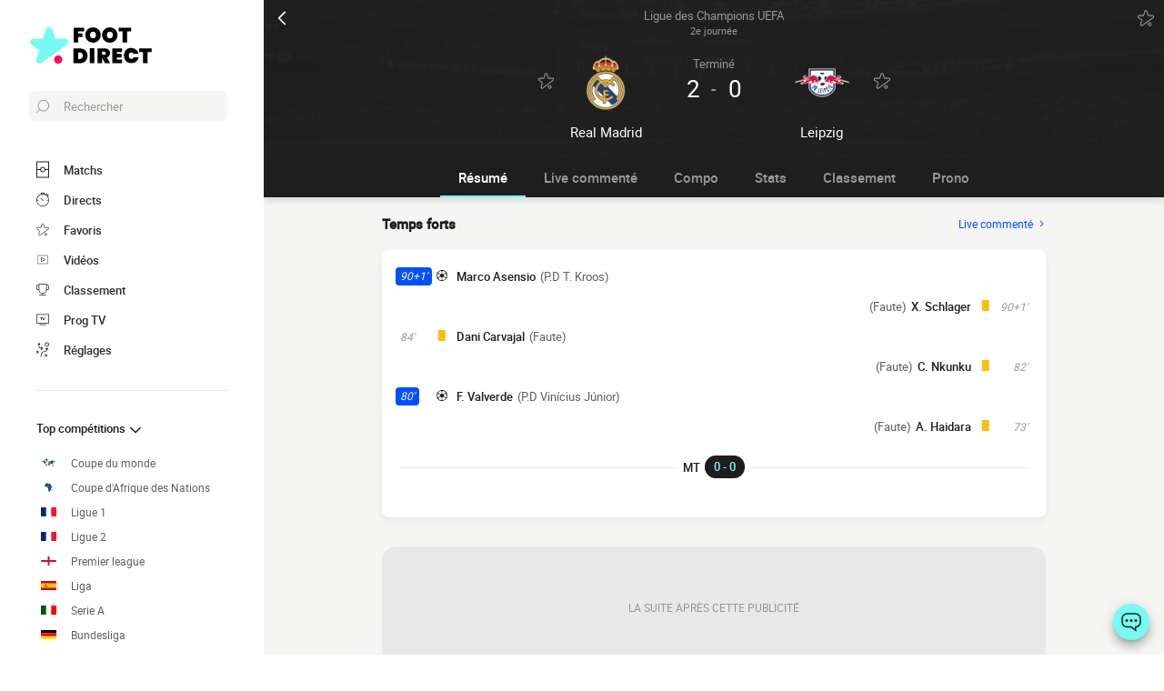

--- FILE ---
content_type: text/html; charset=UTF-8
request_url: https://www.foot-direct.com/live/3316854322647367760-real-madrid-vs-rb-leipzig
body_size: 36098
content:
    
<!doctype html>
<html lang="fr" class="no-js" >
<head>
    <meta charset="UTF-8">
    <meta name="viewport" content="width=device-width,minimum-scale=1,initial-scale=1,maximum-scale=1,user-scalable=no,viewport-fit=cover">

                <link rel="preconnect" href="https://securepubads.g.doubleclick.net">
        <link rel="dns-prefetch" href="https://securepubads.g.doubleclick.net">
                    <link rel="preconnect" href="https://sdk.privacy-center.org">
            <link rel="dns-prefetch" href="https://sdk.privacy-center.org">
                <link rel="preconnect" href="https://www.googletagmanager.com">
    <link rel="preconnect dns-prefetch" href="https://www.googletagmanager.com">

                
                    <script>document.documentElement.classList.remove("no-js");</script>
    
                <style>body{background:#f4f6f9;-webkit-animation:-start 6s steps(1,end) 0s 1 normal both;-moz-animation:-start 6s steps(1,end) 0s 1 normal both;-ms-animation:-start 6s steps(1,end) 0s 1 normal both;animation:-start 6s steps(1,end) 0s 1 normal both}@-webkit-keyframes -start{from{visibility:hidden}to{visibility:visible}}@-moz-keyframes -start{from{visibility:hidden}to{visibility:visible}}@-ms-keyframes -start{from{visibility:hidden}to{visibility:visible}}@-o-keyframes -start{from{visibility:hidden}to{visibility:visible}}@keyframes -start{from{visibility:hidden}to{visibility:visible}}</style>
        <noscript><style>body{-webkit-animation:none;-moz-animation:none;-ms-animation:none;animation:none}</style></noscript>
                <link rel="stylesheet" href="/build/css/common.14816af5.css">
    
    <link rel="stylesheet" href="/build/css/match.0a43285c.css">

            

<title>2-0 Real Madrid vs RB Leipzig : match Foot Direct 14 septembre 2022 21:00</title>
<meta name="description" content="Live match Real Madrid - Leipzig 2e journée de Ligue des Champions UEFA 2022/2023 14 septembre 2022 21:00 - Compositions, buteurs, statistiques..." />


<meta property="og:site_name" content="Foot Direct" />
<meta property="og:url" content="https://www.foot-direct.com/live/3316854322647367760-real-madrid-vs-rb-leipzig" />
<meta property="og:type" content="website" />
<meta property="og:title" content="2-0 Real Madrid vs RB Leipzig : match Foot Direct 14 septembre 2022 21:00" />
<meta property="og:description" content="Live match Real Madrid - Leipzig 2e journée de Ligue des Champions UEFA 2022/2023 14 septembre 2022 21:00 - Compositions, buteurs, statistiques..." />
<meta property="og:image" content="https://www.foot-direct.com/build/favicons/android-icon-512x512.524fb1b9.png" />

    <link rel="canonical" href="https://www.foot-direct.com/live/3316854322647367760-real-madrid-vs-rb-leipzig" />




<meta name="robots" content="max-image-preview:large">

<meta name="application-name" content="Foot Direct">
<meta name="theme-color" content="#1a1a1a">
<meta name="msapplication-TileColor" content="#1a1a1a">
<meta name="msapplication-TileImage" content="https://www.foot-direct.com/build/favicons/mstile-144x144.png">
<meta name="msapplication-config" content="https://www.foot-direct.com/browserconfig.xml">

<meta name="twitter:widgets:theme" content="light">

<meta name="apple-mobile-web-app-title" content="Foot Direct">
<meta name="apple-mobile-web-app-capable" content="yes" />

<link rel="apple-touch-startup-image" href="https://www.foot-direct.com/build/splashscreens/apple-splash-2048-2732.4254b258.jpg" media="(device-width: 1024px) and (device-height: 1366px) and (-webkit-device-pixel-ratio: 2) and (orientation: portrait)" />
<link rel="apple-touch-startup-image" href="https://www.foot-direct.com/build/splashscreens/apple-splash-2732-2048.b5d08808.jpg" media="(device-width: 1024px) and (device-height: 1366px) and (-webkit-device-pixel-ratio: 2) and (orientation: landscape)" />
<link rel="apple-touch-startup-image" href="https://www.foot-direct.com/build/splashscreens/apple-splash-1668-2388.4070bfe9.jpg" media="(device-width: 834px) and (device-height: 1194px) and (-webkit-device-pixel-ratio: 2) and (orientation: portrait)" />
<link rel="apple-touch-startup-image" href="https://www.foot-direct.com/build/splashscreens/apple-splash-2388-1668.463fc768.jpg" media="(device-width: 834px) and (device-height: 1194px) and (-webkit-device-pixel-ratio: 2) and (orientation: landscape)" />
<link rel="apple-touch-startup-image" href="https://www.foot-direct.com/build/splashscreens/apple-splash-1536-2048.51efda22.jpg" media="(device-width: 768px) and (device-height: 1024px) and (-webkit-device-pixel-ratio: 2) and (orientation: portrait)" />
<link rel="apple-touch-startup-image" href="https://www.foot-direct.com/build/splashscreens/apple-splash-2048-1536.e1b513c6.jpg" media="(device-width: 768px) and (device-height: 1024px) and (-webkit-device-pixel-ratio: 2) and (orientation: landscape)" />
<link rel="apple-touch-startup-image" href="https://www.foot-direct.com/build/splashscreens/apple-splash-1668-2224.f56d1180.jpg" media="(device-width: 834px) and (device-height: 1112px) and (-webkit-device-pixel-ratio: 2) and (orientation: portrait)" />
<link rel="apple-touch-startup-image" href="https://www.foot-direct.com/build/splashscreens/apple-splash-2224-1668.e19e26f9.jpg" media="(device-width: 834px) and (device-height: 1112px) and (-webkit-device-pixel-ratio: 2) and (orientation: landscape)" />
<link rel="apple-touch-startup-image" href="https://www.foot-direct.com/build/splashscreens/apple-splash-1620-2160.22f37e4f.jpg" media="(device-width: 810px) and (device-height: 1080px) and (-webkit-device-pixel-ratio: 2) and (orientation: portrait)" />
<link rel="apple-touch-startup-image" href="https://www.foot-direct.com/build/splashscreens/apple-splash-2160-1620.02c970dd.jpg" media="(device-width: 810px) and (device-height: 1080px) and (-webkit-device-pixel-ratio: 2) and (orientation: landscape)" />
<link rel="apple-touch-startup-image" href="https://www.foot-direct.com/build/splashscreens/apple-splash-1284-2778.6e7625ae.jpg" media="(device-width: 428px) and (device-height: 926px) and (-webkit-device-pixel-ratio: 3) and (orientation: portrait)" />
<link rel="apple-touch-startup-image" href="https://www.foot-direct.com/build/splashscreens/apple-splash-2778-1284.a5e9bfa9.jpg" media="(device-width: 428px) and (device-height: 926px) and (-webkit-device-pixel-ratio: 3) and (orientation: landscape)" />
<link rel="apple-touch-startup-image" href="https://www.foot-direct.com/build/splashscreens/apple-splash-1170-2532.d13c53f5.jpg" media="(device-width: 390px) and (device-height: 844px) and (-webkit-device-pixel-ratio: 3) and (orientation: portrait)" />
<link rel="apple-touch-startup-image" href="https://www.foot-direct.com/build/splashscreens/apple-splash-2532-1170.e9f69e63.jpg" media="(device-width: 390px) and (device-height: 844px) and (-webkit-device-pixel-ratio: 3) and (orientation: landscape)" />
<link rel="apple-touch-startup-image" href="https://www.foot-direct.com/build/splashscreens/apple-splash-1125-2436.f94507ae.jpg" media="(device-width: 375px) and (device-height: 812px) and (-webkit-device-pixel-ratio: 3) and (orientation: portrait)" />
<link rel="apple-touch-startup-image" href="https://www.foot-direct.com/build/splashscreens/apple-splash-2436-1125.2cd41e85.jpg" media="(device-width: 375px) and (device-height: 812px) and (-webkit-device-pixel-ratio: 3) and (orientation: landscape)" />
<link rel="apple-touch-startup-image" href="https://www.foot-direct.com/build/splashscreens/apple-splash-1242-2688.700be7d4.jpg" media="(device-width: 414px) and (device-height: 896px) and (-webkit-device-pixel-ratio: 3) and (orientation: portrait)" />
<link rel="apple-touch-startup-image" href="https://www.foot-direct.com/build/splashscreens/apple-splash-2688-1242.eef362e8.jpg" media="(device-width: 414px) and (device-height: 896px) and (-webkit-device-pixel-ratio: 3) and (orientation: landscape)" />
<link rel="apple-touch-startup-image" href="https://www.foot-direct.com/build/splashscreens/apple-splash-828-1792.2a73308c.jpg" media="(device-width: 414px) and (device-height: 896px) and (-webkit-device-pixel-ratio: 2) and (orientation: portrait)" />
<link rel="apple-touch-startup-image" href="https://www.foot-direct.com/build/splashscreens/apple-splash-1792-828.2ba54ac7.jpg" media="(device-width: 414px) and (device-height: 896px) and (-webkit-device-pixel-ratio: 2) and (orientation: landscape)" />
<link rel="apple-touch-startup-image" href="https://www.foot-direct.com/build/splashscreens/apple-splash-1242-2208.8550921b.jpg" media="(device-width: 414px) and (device-height: 736px) and (-webkit-device-pixel-ratio: 3) and (orientation: portrait)" />
<link rel="apple-touch-startup-image" href="https://www.foot-direct.com/build/splashscreens/apple-splash-2208-1242.aac7de0a.jpg" media="(device-width: 414px) and (device-height: 736px) and (-webkit-device-pixel-ratio: 3) and (orientation: landscape)" />
<link rel="apple-touch-startup-image" href="https://www.foot-direct.com/build/splashscreens/apple-splash-750-1334.23332bd6.jpg" media="(device-width: 375px) and (device-height: 667px) and (-webkit-device-pixel-ratio: 2) and (orientation: portrait)" />
<link rel="apple-touch-startup-image" href="https://www.foot-direct.com/build/splashscreens/apple-splash-1334-750.d2243b74.jpg" media="(device-width: 375px) and (device-height: 667px) and (-webkit-device-pixel-ratio: 2) and (orientation: landscape)" />
<link rel="apple-touch-startup-image" href="https://www.foot-direct.com/build/splashscreens/apple-splash-640-1136.9556f815.jpg" media="(device-width: 320px) and (device-height: 568px) and (-webkit-device-pixel-ratio: 2) and (orientation: portrait)" />
<link rel="apple-touch-startup-image" href="https://www.foot-direct.com/build/splashscreens/apple-splash-1136-640.9880002e.jpg" media="(device-width: 320px) and (device-height: 568px) and (-webkit-device-pixel-ratio: 2) and (orientation: landscape)" />
    
    <link rel="manifest" href="https://www.foot-direct.com/manifest.json">
    <link rel="apple-touch-icon" sizes="57x57" href="https://www.foot-direct.com/build/favicons/apple-icon-57x57.59495995.png">
<link rel="apple-touch-icon" sizes="60x60" href="https://www.foot-direct.com/build/favicons/apple-icon-60x60.0e356a56.png">
<link rel="apple-touch-icon" sizes="72x72" href="https://www.foot-direct.com/build/favicons/apple-icon-72x72.2dc06b67.png">
<link rel="apple-touch-icon" sizes="76x76" href="https://www.foot-direct.com/build/favicons/apple-icon-76x76.abab91ed.png">
<link rel="apple-touch-icon" sizes="114x114" href="https://www.foot-direct.com/build/favicons/apple-icon-114x114.ace40573.png">
<link rel="apple-touch-icon" sizes="120x120" href="https://www.foot-direct.com/build/favicons/apple-icon-120x120.9d3e4222.png">
<link rel="apple-touch-icon" sizes="144x144" href="https://www.foot-direct.com/build/favicons/apple-icon-144x144.22db2968.png">
<link rel="apple-touch-icon" sizes="152x152" href="https://www.foot-direct.com/build/favicons/apple-icon-152x152.df03876b.png">
<link rel="apple-touch-icon" sizes="180x180" href="https://www.foot-direct.com/build/favicons/apple-icon-180x180.51fe43b0.png">
<link rel="icon" type="image/png" sizes="192x192"  href="https://www.foot-direct.com/build/favicons/android-icon-192x192.b5872daf.png">
<link rel="icon" type="image/png" sizes="32x32" href="https://www.foot-direct.com/build/favicons/favicon-32x32.93f938cc.png">
<link rel="icon" type="image/png" sizes="96x96" href="https://www.foot-direct.com/build/favicons/favicon-96x96.17ab6cca.png">
<link rel="icon" type="image/png" sizes="16x16" href="https://www.foot-direct.com/build/favicons/favicon-16x16.967948b0.png">

        
<script type="application/ld+json">
    [
        {
            "@context": "https://schema.org",
            "@type": "BreadcrumbList",
            "itemListElement":
            [
                    {
        "@type": "ListItem",
        "position": 1,
        "name": "Foot Direct",
        "item": "https://www.foot-direct.com/"
    }
,
                    {
        "@type": "ListItem",
        "position": 2,
        "name": "2-0 Real Madrid vs RB Leipzig : match Foot Direct 14 septembre 2022 21:00",
        "item": "https://www.foot-direct.com/live/3316854322647367760-real-madrid-vs-rb-leipzig"
    }

            ]
        },
        {
    "@context": "https://schema.org",
    "@type": "FAQPage",
    "mainEntity": [
                                {
                "@type": "Question",
                "name": "Quel est le résultat du match Real Madrid Leipzig ?",
                "acceptedAnswer": {
                    "@type": "Answer",
                    "text": "                <p>
            Real Madrid a gagné le match sur le score de 2-0
    </p>            "
                }
            },
        
                                {
                "@type": "Question",
                "name": "À quelle heure et sur quelle chaîne voir le match entre Real Madrid et Leipzig en france ?",
                "acceptedAnswer": {
                    "@type": "Answer",
                    "text": "                <p>
    Le match est à suivre à 21:00 en direct sur
    beIN SPORTS 1
    </p>            "
                }
            },
                                            {
                    "@type": "Question",
                    "name": "Comment voir le match Real Madrid Leipzig en streaming ?",
                    "acceptedAnswer": {
                        "@type": "Answer",
                        "text": "                    <p>
    Match en streaming légal à suivre sur l&#039;application officielle de
            beIN SPORTS
        </p>                "
                    }
                },
                    
        
                                                {
                    "@type": "Question",
                    "name": "Quelles sont les compositions officielles du match Real Madrid Leipzig ?",
                    "acceptedAnswer": {
                        "@type": "Answer",
                        "text": "                                                                                                                                                                                                                                                                                                                                                                
<p><strong>Real Madrid</strong> : Entraînée par C. Ancelotti, l'équipe évolue en 4-3-3 : T. Courtois, D. Alaba, Nacho (C), A. Rüdiger, Dani Carvajal, E. Camavinga, A. Tchouameni, L. Modrić, Vinícius Júnior, Rodrygo, F. Valverde</p><p><strong>RB Leipzig</strong> : De son côté, l'équipe entraînée par M. Rose, évolue en 4-2-3-1 : P. Gulácsi (C), D. Raum, A. Diallo, W. Orbán, M. Simakan, X. Schlager, A. Haidara, C. Nkunku, E. Forsberg, D. Szoboszlai, T. Werner</p>
            "
                    }
                },
                    
                                    {
                    "@type": "Question",
                    "name": "Quel est l&#039;arbitre du match Real Madrid Leipzig ?",
                    "acceptedAnswer": {
                        "@type": "Answer",
                        "text": "&lt;p&gt;Maurizio Mariani arbitre cette rencontre&lt;/p&gt;"
                    }
                },
                                                                                
                    {
                "@type": "Question",
                "name": "Où a lieu le match Real Madrid Leipzig ?",
                "acceptedAnswer": {
                    "@type": "Answer",
                    "text": "&lt;p&gt;Le match est au stade Estadio Bernabéu à Madrid&lt;/p&gt;"
                }
            },
                {
            "@type": "Question",
            "name": "Quelle est la date et l&#039;horaire du match Real Madrid Leipzig ?",
            "acceptedAnswer": {
                "@type": "Answer",
                "text": "&lt;p&gt;Match à suivre en live sur Footdirect le 14 septembre 2022, Coup d&#039;envoi 21:00&lt;/p&gt;"
            }
        }
                                        ,
            {
                "@type": "Question",
                "name": "Qui est l&#039;homme du match Real Madrid - Leipzig ?",
                "acceptedAnswer": {
                    "@type": "Answer",
                    "text": "<p>Federico Valverde s&#039;est distingué lors de la rencontre Real Madrid - Leipzig. Ses stats témoignent de son impact :<ul><li>1/2 Tirs cadrés (50%)</li><li>1 Dribbles réussis</li><li>4/10 Duels gagnés (40%)</li><li>1 But</li></ul></p>"
                }
            }
            ]
}
,
        {
            "@context": "https://schema.org",
                            "@type": "BroadcastEvent",
                "name": "Real Madrid - RB Leipzig",
                "description": "Ligue des Champions UEFA 2022/2023 2e journée",
                "mainEntityOfPage": "https://www.foot-direct.com/live/3316854322647367760-real-madrid-vs-rb-leipzig",
                "isLiveBroadcast": true,
                "publishedOn": [
                                            {
                            "@type": "BroadcastService",
                            "name": "beIN SPORTS 1",
                            "alternateName": "beIN 1",                            "image": "https://assets-fr.imgfoot.com/media/cache/150x150/bein-1-67d187bb512e3.png"
                        }
                                                                                    ],
                "startDate": "2022-09-14T21:00:00+02:00",
                "endDate": "2022-09-14T22:51:31+02:00",
                "broadcastOfEvent": {
                        "@type": "SportsEvent",
            "name": "Real Madrid - RB Leipzig",
            "description": "Ligue des Champions UEFA 2022/2023 - 2e journée",
            "mainEntityOfPage": "https://www.foot-direct.com/live/3316854322647367760-real-madrid-vs-rb-leipzig",
            "location":
                        {
                "@type": "StadiumOrArena",
                "name": "Estadio Bernabéu",
                "image": "https://assets-fr.imgfoot.com/media/cache/150x150/club/real-madrid-cf.png",
                                    "address": {
                        "@type": "PostalAddress",
                                                    "streetAddress": "Avenida de Concha Espina 1, Chamartín",
                                                "addressLocality": "Madrid"
                    }
                            }
            ,
                        "startDate": "2022-09-14T21:00:00+02:00",
            "endDate": "2022-09-14T22:51:31+02:00"
                            ,"homeTeam": {
                    "@type": "SportsTeam",
                    "name": "Real Madrid",
                    "mainEntityOfPage": "https://www.foot-direct.com/equipe/real-madrid"
                },
                "awayTeam": {
                    "@type": "SportsTeam",
                    "name": "RB Leipzig",
                    "mainEntityOfPage": "https://www.foot-direct.com/equipe/rb-leipzig"
                }
                         }         }
        , {
            "@context": "https://schema.org",
            "@type": "NewsArticle",
            "mainEntityOfPage": {
                "@type": "WebPage",
                "@id": "https://www.foot-direct.com/live/3316854322647367760-real-madrid-vs-rb-leipzig"
            },
                        "headline": "Ligue des Champions UEFA : Suivez le match Real Madrid - Leipzig en live commenté",
            "speakable":
            {
                "@type": "SpeakableSpecification",
                "cssSelector": [
                ".liveCommentaries"
                ]
            },
            "description": "Live match Real Madrid - Leipzig 2e journée de Ligue des Champions UEFA 2022/2023 14 septembre 2022 21:00 - Compositions, buteurs, statistiques...",
            "alternativeHeadline": "match.before_match.live.title",
            "image": "https://www.foot-direct.com/build/favicons/android-icon-512x512.524fb1b9.png",
            "datePublished": "2022-09-14T20:47:56+02:00",
            "dateModified": "2022-09-14T22:56:18+02:00",
            "author": [
                {
                "@type": "Person",
                "name": "Liver Foot Direct"
                }
            ],
            "publisher": {
                "@type": "Organization",
                "name": "Foot Direct",
                                "logo": {
                    "@type": "ImageObject",
                    "url": "https://www.foot-direct.com/build/images/logo_black_fr.dfa65365.png",
                    "height": "69",
                    "width": "172"
                }
            },
            "articleSection": ["Ligue des Champions UEFA"],
            "keywords": "Match en direct,live foot,Real Madrid,RMA,RB Leipzig,RBL,Leipzig,Ligue des Champions UEFA"
        }
                    ]  
</script>
    </head>
<body class="pageMatch  "       data-id="3316854322647367760" data-page="match_show" data-website="Foot Direct" data-privacyPolicyURL="https://www.foot-direct.com/contact-mentions-legales" data-wpwebkey="e812a454706060fad821659d63533ac0227a903a1fd32eae0017fee0ef42a601"
      data-disqus='foot-direct'
        data-ttl="21600"
    data-id="3316854322647367760" data-period="14"
    data-liveupdatedat="2022-09-14T21:24:12Z"
    data-live="human"
    data-isliveopen=""
    data-timestamp="1768966166"
    data-chronostatus="0"
>
    <div class="container">
            
<div class="matchHeader darkmode">
    <div class="matchHeader__top">
        <a id="navigationBack" class="matchHeader__back" href="/">
            <svg xmlns="http://www.w3.org/2000/svg" viewBox="0 0 24 24" width="20" height="20">
            <title>retour</title>
        <path class="shape" fill="currentColor" fill-rule="nonzero" d="M8 3c.3 0 .5.1.7.3l8 8c.4.4.4 1 0 1.4l-8 8a1 1 0 01-1.4 0 1 1 0 010-1.4l7.3-7.3-7.3-7.3a1 1 0 010-1.4c.2-.2.4-.3.7-.3z"/>
</svg>
        </a>
        <a class="matchHeader__competition" href="/europe/ligue-des-champions-uefa/2022-2023">
            <span>Ligue des Champions UEFA</span>
            <span>
                2e journée

                            </span>
        </a>

        <div class="matchHeader__actions">
            <button aria-label="Push" class="push  hidden" data-id="3316854322647367760" data-type="matches">
    <svg xmlns="http://www.w3.org/2000/svg" viewBox="-22 -20 560 560" height="17" width="17">
    <path class="shape" fill="currentColor" stroke-width="50" stroke="currentColor" d="M468 432l-37-61c-17-28-26-61-26-94v-53c0-68-45-125-106-143V43a43 43 0 00-86 0v38c-61 18-106 75-106 143v53c0 33-9 66-26 94l-37 61a11 11 0 009 16h406a11 11 0 009-16zM189 469c12 25 37 43 67 43s55-18 67-43H189z"/>
</svg>
</button>
            <button aria-label="favorite" class="favorite  " data-id="3316854322647367760" data-type="matches" data-date="20220914">
    <svg xmlns="http://www.w3.org/2000/svg" viewBox="-1 0 50 46"  width="18" height="18" stroke-width="3" class="favoriteSvg">
    <path class="shape" fill="currentColor" fill-rule="nonzero" d="M24 0c1.4 0 2.7 1 3.2 2.4L31 14.3c.1.5.6.8 1 .8l12.7-.1c1.4 0 2.6 1 3.1 2.3.5 1.4 0 2.9-1 3.7L13.1 45.1a4 4 0 01-1.9.6c-.7 0-1.3 0-1.9-.6a3.2 3.2 0 01-1.2-3.7l4-11.8c0-.4 0-1-.5-1.3L1.5 21C.3 20.2-.3 18.6.2 17.3a3.4 3.4 0 013-2.3l12.7.1c.6 0 1-.3 1.2-.8l3.8-11.9A3.3 3.3 0 0124 0zm11.8 37.3c2.4 0 4.3 2 4.3 4.2 0 2.3-1.9 4.2-4.3 4.2s-4.3-1.9-4.3-4.2c0-2.3 2-4.2 4.3-4.2z"/>
</svg>
</button>
        </div>
    </div>

    <div class="matchHeader__infos">
                <div class="matchHeader__team matchHeader__team--home">
    <div class="matchHeader__team__wrapper">
        <div class="matchHeader__team__bloc">
                                    <button aria-label="favorite" class="favorite  " data-id="437056100178881559" data-type="teams" >
    <svg xmlns="http://www.w3.org/2000/svg" viewBox="-1 0 50 46"  width="18" height="18" stroke-width="3" class="favoriteSvg">
    <path class="shape" fill="currentColor" fill-rule="nonzero" d="M24 0c1.4 0 2.7 1 3.2 2.4L31 14.3c.1.5.6.8 1 .8l12.7-.1c1.4 0 2.6 1 3.1 2.3.5 1.4 0 2.9-1 3.7L13.1 45.1a4 4 0 01-1.9.6c-.7 0-1.3 0-1.9-.6a3.2 3.2 0 01-1.2-3.7l4-11.8c0-.4 0-1-.5-1.3L1.5 21C.3 20.2-.3 18.6.2 17.3a3.4 3.4 0 013-2.3l12.7.1c.6 0 1-.3 1.2-.8l3.8-11.9A3.3 3.3 0 0124 0zm11.8 37.3c2.4 0 4.3 2 4.3 4.2 0 2.3-1.9 4.2-4.3 4.2s-4.3-1.9-4.3-4.2c0-2.3 2-4.2 4.3-4.2z"/>
</svg>
</button>
    

                <a href="/equipe/real-madrid">
                                    <img
            src="https://assets-fr.imgfoot.com/media/cache/150x150/club/real-madrid-cf.png"
            loading="lazy"
            alt="Real Madrid"
                        width="48"            height="48"        />
    
                </a>
                    </div>

        <h2 class="matchHeader__team__name">
                            <a href="/equipe/real-madrid">
                    <span>Real Madrid</span>
                </a>
                    </h2>
    </div>
</div>

        <div class="matchHeader__center">
                            <div class="matchHeader__status">
                    terminé
                </div>
            
                            <div class="matchHeader__scoreWrapper">
                    <span class="matchHeader__score matchHeader__score--home">2</span>
                    <span class="matchHeader__vs">-</span>
                    <span class="matchHeader__score matchHeader__score--away">0</span>
                </div>
            
                    </div>

                <div class="matchHeader__team matchHeader__team--away">
    <div class="matchHeader__team__wrapper">
        <div class="matchHeader__team__bloc">
                                    <button aria-label="favorite" class="favorite  " data-id="806488548379509524" data-type="teams" >
    <svg xmlns="http://www.w3.org/2000/svg" viewBox="-1 0 50 46"  width="18" height="18" stroke-width="3" class="favoriteSvg">
    <path class="shape" fill="currentColor" fill-rule="nonzero" d="M24 0c1.4 0 2.7 1 3.2 2.4L31 14.3c.1.5.6.8 1 .8l12.7-.1c1.4 0 2.6 1 3.1 2.3.5 1.4 0 2.9-1 3.7L13.1 45.1a4 4 0 01-1.9.6c-.7 0-1.3 0-1.9-.6a3.2 3.2 0 01-1.2-3.7l4-11.8c0-.4 0-1-.5-1.3L1.5 21C.3 20.2-.3 18.6.2 17.3a3.4 3.4 0 013-2.3l12.7.1c.6 0 1-.3 1.2-.8l3.8-11.9A3.3 3.3 0 0124 0zm11.8 37.3c2.4 0 4.3 2 4.3 4.2 0 2.3-1.9 4.2-4.3 4.2s-4.3-1.9-4.3-4.2c0-2.3 2-4.2 4.3-4.2z"/>
</svg>
</button>
    

                <a href="/equipe/rb-leipzig">
                                    <img
            src="https://assets-fr.imgfoot.com/media/cache/150x150/club/rb-leipzig.png"
            loading="lazy"
            alt="Leipzig"
                        width="48"            height="48"        />
    
                </a>
                    </div>

        <h2 class="matchHeader__team__name">
                            <a href="/equipe/rb-leipzig">
                    <span>Leipzig</span>
                </a>
                    </h2>
    </div>
</div>
    </div>

    <div class="matchHeader__penalties">
            </div>
</div>

        
<button class="menuClose">
    <svg xmlns="http://www.w3.org/2000/svg" viewBox="0 0 48 48" width="13" height="13">
    <path class="shape" fill="currentColor" fill-rule="evenodd" d="M45.3 0L24 21.3 2.7 0 0 2.7 21.3 24 0 45.3 2.7 48 24 26.7 45.3 48l2.7-2.7L26.7 24 48 2.7z"/>
</svg>
</button>

<div class="menu">
    <div class="menu__wrapperLogo">
        <a href="/" class="menu__logoWrapper">
                        <img
            src="https://www.foot-direct.com/build/images/logo_fr.b75ae974.svg"
            loading="lazy"
            alt="Foot Direct"
            class="menu__logo menu__logo--white"            width="116"            height="34"        />
                            <img
            src="https://www.foot-direct.com/build/images/logo_black_fr.e341d8c8.svg"
            loading="lazy"
            alt="Foot Direct"
            class="menu__logo menu__logo--black"            width="136"            height="40"        />
            </a>
    </div>

    <nav class="menu__main">
        <button class="menu__search" data-modal="modalSearch">
            <svg xmlns="http://www.w3.org/2000/svg" viewBox="0 0 24 24" width="14" height="14">
    <path class="border" fill="currentColor" fill-rule="nonzero" d="M13.333 0C7.467 0 2.667 4.8 2.667 10.667c0 2.666.933 5.066 2.666 6.933L.267 22.667c-.267.266-.267.8 0 1.066C.4 23.867.533 24 .8 24c.133 0 .4-.133.533-.267L6.4 18.667c1.867 1.6 4.267 2.666 6.933 2.666C19.2 21.333 24 16.533 24 10.667 24 4.8 19.2 0 13.333 0zm0 19.733c-5.066 0-9.066-4.133-9.066-9.066C4.267 5.6 8.4 1.6 13.333 1.6c5.067 0 9.067 4.133 9.067 9.067.133 4.933-4 9.066-9.067 9.066z"/>
</svg>
            <span>Rechercher</span>
        </button>

        
<div class="menuBottom menuBottom--desktop">
    <ul>
                                    <li class="">
                    <a href="/"  
                       data-track-click="menuBottom" data-track-label="Matchs">
                        <svg xmlns="http://www.w3.org/2000/svg" viewBox="0 0 37 48" width="16" height="16">
    <path class="border" fill="#1e1e1e" d="M35.89 0c.8 0 1.33.53 1.33 1.33v45.34c0 .8-.53 1.33-1.33 1.33H1.33C.53 48 0 47.47 0 46.67V1.33C0 .53.53 0 1.33 0z"/>
    <path class="shape" fill="currentColor" d="M2.66 2.67h31.9v20h-8.1A8 8 0 0018.6 16a8 8 0 00-7.84 6.67H2.66v-20zM2.66 45.33v-20h8.1A8 8 0 0018.62 32a8 8 0 007.84-6.67h8.11v20H2.66z"/>
    <path class="shape" fill="currentColor" d="M23.93 24c0 2.93-2.4 5.33-5.32 5.33a5.34 5.34 0 010-10.66c2.92 0 5.32 2.4 5.32 5.33z"/>
</svg>
                        <span>Matchs</span>
                        <span></span>
                    </a>
                </li>
                                                <li class="menuBottom__item--live">
                    <a href="/live/"  
                       data-track-click="menuBottom" data-track-label="Directs">
                        <svg xmlns="http://www.w3.org/2000/svg" viewBox="0 0 31 34" width="22" height="22">
    <path class="border" fill="#1e1e1e" d="M28.28 10.05l1.24-1.4c.77-.92.62-2.16-.31-2.93l-4.17-3.4c-.93-.77-2.17-.62-2.94.3l-1.24 1.4c-.3-.16-.46-.16-.77-.31V2c0-1.08-.93-2.01-2-2.01h-5.42c-1.08 0-2 .93-2 2v1.86A15.36 15.36 0 000 18.55 15.5 15.5 0 0015.45 34a15.5 15.5 0 0015.46-15.45c0-3.1-.93-6.03-2.63-8.5z"/>
    <path class="shape" fill="currentColor" d="M15.45 4.64c7.73 0 13.91 6.18 13.91 13.9 0 7.58-6.18 13.91-13.9 13.91-7.73 0-13.91-6.18-13.91-13.9 0-7.73 6.18-13.91 13.9-13.91zm0 23.18c-.46 0-.77.3-.77.77v2.32c0 .46.31.77.77.77.47 0 .78-.3.78-.77v-2.32c0-.46-.31-.77-.78-.77zm-5.1-14.37c-.3.3-.3.77 0 1.08l3.71 3.7v.32c0 .92.62 1.54 1.55 1.54s1.54-.62 1.54-1.54c-.15-.93-.77-1.55-1.7-1.55h-.3l-3.71-3.55a.75.75 0 00-1.09 0zm17.47 4.32H25.5c-.46 0-.77.31-.77.78 0 .46.3.77.77.77h2.32c.46 0 .77-.31.77-.77 0-.47-.3-.78-.77-.78zm-22.41 0H3.09c-.46 0-.77.31-.77.78 0 .46.3.77.77.77h2.32c.46 0 .77-.31.77-.77 0-.47-.3-.78-.77-.78zM15.45 5.41c-.46 0-.77.3-.77.77V8.5c0 .46.31.77.77.77.47 0 .78-.3.78-.77V6.18c0-.46-.31-.77-.78-.77zm8.5-1.7l4.18 3.4c.15.15.15.3 0 .46l-.93 1.08a15.36 15.36 0 00-4.64-3.7l.93-1.24c.16-.16.31-.16.46 0zM18.24 1.7c.15 0 .3.15.3.3v1.4c-1.08-.15-2-.3-3.09-.3-1.08 0-2 .15-2.93.3V2c0-.15.15-.3.3-.3h5.42z"/>
</svg>
                        <span>Directs</span>
                        <span>    </span>
                    </a>
                </li>
                                                <li class="">
                    <a href="/favoris"  
                       data-track-click="menuBottom" data-track-label="Favoris">
                        <svg xmlns="http://www.w3.org/2000/svg" viewBox="-1 0 50 46"  width="22" height="22" stroke-width="3" class="favoriteSvg">
    <path class="shape" fill="currentColor" fill-rule="nonzero" d="M24 0c1.4 0 2.7 1 3.2 2.4L31 14.3c.1.5.6.8 1 .8l12.7-.1c1.4 0 2.6 1 3.1 2.3.5 1.4 0 2.9-1 3.7L13.1 45.1a4 4 0 01-1.9.6c-.7 0-1.3 0-1.9-.6a3.2 3.2 0 01-1.2-3.7l4-11.8c0-.4 0-1-.5-1.3L1.5 21C.3 20.2-.3 18.6.2 17.3a3.4 3.4 0 013-2.3l12.7.1c.6 0 1-.3 1.2-.8l3.8-11.9A3.3 3.3 0 0124 0zm11.8 37.3c2.4 0 4.3 2 4.3 4.2 0 2.3-1.9 4.2-4.3 4.2s-4.3-1.9-4.3-4.2c0-2.3 2-4.2 4.3-4.2z"/>
</svg>
                        <span>Favoris</span>
                        <span></span>
                    </a>
                </li>
                                                <li class="">
                    <a href="/resume-match-video"  
                       data-track-click="menuBottom" data-track-label="Vidéos">
                        <svg xmlns="http://www.w3.org/2000/svg" viewBox="0 0 24 24" width="26" height="26">
<path class="border" fill="#1e1e1e" d="M21 5v14H3V5h18m0-1H3a1 1 0 0 0-1 1v14a1 1 0 0 0 1 1h18a1 1 0 0 0 1-1V5a1 1 0 0 0-1-1Z" />
<path class="shape" fill="currentColor" d="M21 5v14H3V5h18"/>
<path class="border" fill="#1e1e1e" d="m9.7 9 6 3-6 3V9m0-1a1 1 0 0 0-.6.1 1 1 0 0 0-.4.9v6a1 1 0 0 0 .4.8 1 1 0 0 0 .6.2.9.9 0 0 0 .4-.1l6-3a1 1 0 0 0 0-1.8l-6-3a1 1 0 0 0-.4-.1Z" />
</svg>
                        <span>Vidéos</span>
                        <span></span>
                    </a>
                </li>
                                                <li class="">
                    <a href="/classement"  
                       data-track-click="menuBottom" data-track-label="Classement">
                        <svg xmlns="http://www.w3.org/2000/svg" viewBox="0 0 48 43" width="22" height="22">
    <path class="border" fill="#1e1e1e" d="M40.68 2.39h-1.31v-1.2c0-.71-.48-1.19-1.2-1.19H9.55c-.71 0-1.19.48-1.19 1.2v1.19H7.04A6.98 6.98 0 000 9.42v7.4c0 3.94 3.1 7.04 7.04 7.04h1.55a15.6 15.6 0 0014.08 13.12v3.58H11.93c-.72 0-1.2.48-1.2 1.2 0 .71.48 1.19 1.2 1.19h23.86c.72 0 1.2-.48 1.2-1.2 0-.71-.48-1.19-1.2-1.19H25.05v-3.58c7.16-.6 13-6.08 14.08-13.12h1.55c3.82 0 7.04-3.1 7.04-7.04v-7.4c0-3.93-3.1-7.03-7.04-7.03zM8.35 21.47H7.04a4.58 4.58 0 01-4.65-4.65v-7.4a4.58 4.58 0 014.65-4.65h1.31v16.7zm36.98-4.65c0 2.5-2.02 4.65-4.65 4.65h-1.31V4.77h1.31c2.5 0 4.65 2.03 4.65 4.65v7.4z"/>
    <path class="shape" fill="currentColor" d="M36.98 21.47c0 7.28-5.84 13.13-13.12 13.13a13.09 13.09 0 01-13.12-13.13V2.4h26.24v19.08z"/>
</svg>
                        <span>Classement</span>
                        <span></span>
                    </a>
                </li>
                                                <li class="">
                    <a href="/programmecesoir"  
                       data-track-click="menuBottom" data-track-label="Prog TV">
                        <svg xmlns="http://www.w3.org/2000/svg" viewBox="0 0 48 41" width="22" height="22">
    <path class="border" fill="#1e1e1e" d="M46.8 34.8H1.2c-.72 0-1.2-.48-1.2-1.2V1.2C0 .48.48 0 1.2 0h45.6c.72 0 1.2.48 1.2 1.2v32.4c0 .72-.48 1.2-1.2 1.2z"/>
    <path class="shape" fill="currentColor" d="M2.4 32.4h43.2v-30H2.4z"/>
    <path class="border" fill="#1e1e1e" d="M34.8 38.4c.68 0 1.14.42 1.2 1.07v.13c0 .72-.48 1.2-1.2 1.2H13.2c-.67 0-1.14-.42-1.2-1.07v-.13c0-.72.48-1.2 1.2-1.2h21.6zM22.8 12c.72 0 1.44.36 1.68 1.08l3.12 7.08 3.36-7.56c.12-.36.48-.6.96-.6h.1c.68.08 1.2.88.86 1.56l-3.6 8.16c-.24.6-.96 1.08-1.68 1.08h-.14c-.67-.05-1.32-.4-1.54-1.08l-3.24-7.32H20.4v7.2c0 .72-.48 1.2-1.2 1.2h-.13c-.65-.06-1.07-.53-1.07-1.2v-7.2h-2.4c-.72 0-1.2-.48-1.2-1.2v-.13c.06-.65.53-1.07 1.2-1.07z"/>
</svg>
                        <span>Prog TV</span>
                        <span></span>
                    </a>
                </li>
                                                <li class="menuBottom__item--search">
                    <a href="#"  data-modal="modalSearch"
                       data-track-click="menuBottom" data-track-label="Recherche">
                        <svg xmlns="http://www.w3.org/2000/svg" viewBox="0 0 24 24" width="22" height="22">
    <path class="border" fill="currentColor" fill-rule="nonzero" d="M13.333 0C7.467 0 2.667 4.8 2.667 10.667c0 2.666.933 5.066 2.666 6.933L.267 22.667c-.267.266-.267.8 0 1.066C.4 23.867.533 24 .8 24c.133 0 .4-.133.533-.267L6.4 18.667c1.867 1.6 4.267 2.666 6.933 2.666C19.2 21.333 24 16.533 24 10.667 24 4.8 19.2 0 13.333 0zm0 19.733c-5.066 0-9.066-4.133-9.066-9.066C4.267 5.6 8.4 1.6 13.333 1.6c5.067 0 9.067 4.133 9.067 9.067.133 4.933-4 9.066-9.067 9.066z"/>
</svg>
                        <span>Recherche</span>
                        <span></span>
                    </a>
                </li>
                                                <li class="menuBottom__item--settings">
                    <a href="#"  data-modal="modalSettings"
                       data-track-click="menuBottom" data-track-label="Réglages">
                        <svg xmlns="http://www.w3.org/2000/svg" viewBox="0 0 21 24" width="22" height="22">
    <path class="shape" fill="currentColor" fill-rule="nonzero" d="M17.02 9.17a.55.55 0 01.82 0l2.1 1.93a.6.6 0 010 .84c-.11.12-.34.12-.46.12-.23 0-.35 0-.47-.12l-1.05-1.09v1.21c0 1.93-1.64 3.5-3.51 3.5h-.12a6.1 6.1 0 00-6.08 6.15v1.69c0 .36-.24.6-.59.6s-.58-.24-.58-.6v-1.7a7.27 7.27 0 017.25-7.23h.12c1.29 0 2.34-.96 2.34-2.29v-1.2l-1.05 1.08a.55.55 0 01-.82 0 .6.6 0 010-.84zm-3.04 10.49a.55.55 0 01.82 0l.94.96.93-.96a.55.55 0 01.82 0 .6.6 0 010 .84l-.7.97.93.96a.6.6 0 010 .85c-.11.12-.35.12-.46.12h-.11c-.17 0-.26-.02-.36-.12l-.94-.97-.93.97c-.12.12-.24.12-.47.12h-.1c-.17 0-.27-.02-.37-.12a.6.6 0 010-.85l.94-.96-.94-.97a.6.6 0 010-.84zm-13.8-5.3a.55.55 0 01.81 0l.94.96.94-.97a.55.55 0 01.82 0c.23.24.23.6.23.85l-.94.96.94.97a.6.6 0 010 .84c-.12.12-.35.12-.47.12-.23 0-.35 0-.47-.12l-.93-.96-.94.96c-.12.12-.23.12-.47.12-.23 0-.35 0-.46-.12a.6.6 0 010-.84l.93-.97-.93-.96a.6.6 0 010-.85zm4.32-8.2c.36 0 .59.23.59.6v.23c0 1.21 1.05 2.3 2.34 2.3h1.29L7.66 8.2a.6.6 0 010-.84.55.55 0 01.82 0l2.1 2.05a.6.6 0 010 .84l-2.1 2.05c-.12.12-.23.12-.47.12-.23 0-.35 0-.46-.12a.6.6 0 010-.84l1.05-1.09H7.43a3.47 3.47 0 01-3.51-3.5v-.12c0-.36.23-.6.58-.6zM17.5 0A3.58 3.58 0 0121 3.62c0 1.93-1.52 3.5-3.51 3.5a3.58 3.58 0 01-3.5-3.62c0-1.93 1.51-3.5 3.5-3.5zm0 1.2a2.38 2.38 0 00-2.34 2.42 2.38 2.38 0 002.34 2.41 2.38 2.38 0 002.34-2.41 2.38 2.38 0 00-2.34-2.41zm-14.97.25c.11-.24.58-.24.81 0l.94.96.94-.96a.55.55 0 01.82 0 .6.6 0 010 .84l-.94.97 1.17.96a.6.6 0 010 .85c-.12.12-.35.12-.47.12h-.1c-.17 0-.27-.02-.37-.12L4.4 4.1l-.94.97c-.12.12-.23.12-.47.12h-.1c-.17 0-.27-.02-.36-.12a.6.6 0 010-.85l.93-.96-.93-.97a.6.6 0 010-.84z"/>
</svg>
                        <span>Réglages</span>
                        <span></span>
                    </a>
                </li>
                        </ul>
</div>

        <ul class="menu__list">
                            <li class="menu__item menu__item--search">
                    <a href="#" class="" data-modal="modalSearch">
                        Rechercher
                                            </a>

                                    </li>
                            <li class="menu__item ">
                    <a href="/classement" class="open" >
                        Top compétitions
                                                    <svg xmlns="http://www.w3.org/2000/svg" viewBox="0 0 24 24" width="16" height="16">
        <path class="shape" fill="currentColor" fill-rule="nonzero" d="M8 3c.3 0 .5.1.7.3l8 8c.4.4.4 1 0 1.4l-8 8a1 1 0 01-1.4 0 1 1 0 010-1.4l7.3-7.3-7.3-7.3a1 1 0 010-1.4c.2-.2.4-.3.7-.3z"/>
</svg>
                                            </a>

                                            <ul class="menu__sublist">
                                                            <li class="menu__subitem">
                                    <a href="/international/coupe-du-monde/" data-track-click="menuBurger" data-track-label="Coupe du monde">
                                                                                                <img
            src="/images/flags/world.svg"
            loading="lazy"
            alt="Coupe du monde"
                        width="17"            height="10"        />
                                                                                    Coupe du monde
                                    </a>
                                </li>
                                                                                                <li class="menu__subitem">
                                    <a href="/afrique/coupe-dafrique-des-nations/" data-track-click="menuBurger" data-track-label="Coupe d&#039;Afrique des Nations">
                                                                                                <img
            src="/images/flags/af.svg"
            loading="lazy"
            alt="Coupe d&#039;Afrique des Nations"
                        width="17"            height="10"        />
                                                                                    Coupe d&#039;Afrique des Nations
                                    </a>
                                </li>
                                                                                                <li class="menu__subitem">
                                    <a href="/france/ligue-1/" data-track-click="menuBurger" data-track-label="Ligue 1">
                                                                                                <img
            src="/images/flags/fra.svg"
            loading="lazy"
            alt="Ligue 1"
                        width="17"            height="10"        />
                                                                                    Ligue 1
                                    </a>
                                </li>
                                                                                                <li class="menu__subitem">
                                    <a href="/france/ligue-2/" data-track-click="menuBurger" data-track-label="Ligue 2">
                                                                                                <img
            src="/images/flags/fra.svg"
            loading="lazy"
            alt="Ligue 2"
                        width="17"            height="10"        />
                                                                                    Ligue 2
                                    </a>
                                </li>
                                                                                                <li class="menu__subitem">
                                    <a href="/angleterre/premier-league/" data-track-click="menuBurger" data-track-label="Premier league">
                                                                                                <img
            src="/images/flags/eng.svg"
            loading="lazy"
            alt="Premier league"
                        width="17"            height="10"        />
                                                                                    Premier league
                                    </a>
                                </li>
                                                                                                <li class="menu__subitem">
                                    <a href="/espagne/liga/" data-track-click="menuBurger" data-track-label="Liga">
                                                                                                <img
            src="/images/flags/esp.svg"
            loading="lazy"
            alt="Liga"
                        width="17"            height="10"        />
                                                                                    Liga
                                    </a>
                                </li>
                                                                                                <li class="menu__subitem">
                                    <a href="/italie/serie-a/" data-track-click="menuBurger" data-track-label="Serie A">
                                                                                                <img
            src="/images/flags/ita.svg"
            loading="lazy"
            alt="Serie A"
                        width="17"            height="10"        />
                                                                                    Serie A
                                    </a>
                                </li>
                                                                                                <li class="menu__subitem">
                                    <a href="/allemagne/bundesliga/" data-track-click="menuBurger" data-track-label="Bundesliga">
                                                                                                <img
            src="/images/flags/deu.svg"
            loading="lazy"
            alt="Bundesliga"
                        width="17"            height="10"        />
                                                                                    Bundesliga
                                    </a>
                                </li>
                                                                                                <li class="menu__subitem">
                                    <a href="/europe/ligue-des-champions-uefa/" data-track-click="menuBurger" data-track-label="Ligue des champions">
                                                                                                <img
            src="/images/flags/eu.svg"
            loading="lazy"
            alt="Ligue des champions"
                        width="17"            height="10"        />
                                                                                    Ligue des champions
                                    </a>
                                </li>
                                                                                                <li class="menu__subitem">
                                    <a href="/europe/uefa-europa-league/" data-track-click="menuBurger" data-track-label="Europa League">
                                                                                                <img
            src="/images/flags/eu.svg"
            loading="lazy"
            alt="Europa League"
                        width="17"            height="10"        />
                                                                                    Europa League
                                    </a>
                                </li>
                                                                            <li class="marginTop--2">
                                            <a href="/classement" 
    class="button     button--narrow button--border button--secondary"
      data-track-click="menuBurger" data-track-label="all_competitions"
>
    Plus de compétitions
</a>
                                        </li>
                                                                                        </ul>
                                    </li>
                            <li class="menu__item menu__item--settings">
                    <a href="#" class="" data-modal="modalSettings">
                        Réglages
                                            </a>

                                    </li>
                    </ul>
    </nav>

    <div class="menu__app hidden">
        <span>Ajouter Foot Direct à votre écran d&#039;accueil</span>

        <button class="menu__pwa">
            <svg xmlns="http://www.w3.org/2000/svg" viewBox="0 0 29 28" width="20" height="20">
                <path fill="#75fbf2" d="M28.59 10.61a2.53 2.53 0 00-2.41-1.75l-7.04.06-2.08-6.64a2.53 2.53 0 00-4.82 0l-2.08 6.71-7.03-.07a2.53 2.53 0 00-1.5 4.56l5.66 4.1-2.21 6.64a2.46 2.46 0 002.41 3.26c.52 0 1.04-.2 1.5-.46l18.68-13.54a2.47 2.47 0 00.92-2.87z"/>
                <path fill="#fb0653" d="M21.29 27.48a3.06 3.06 0 110-6.12 3.06 3.06 0 010 6.12z"/>
            </svg>
            <span>Ajouter</span>
        </button>
    </div>

</div>

<div class="menuOverlay"></div>

        <div class="content">
                <div class="tabs tabs--menu tabs--scrollable">
        <nav class="tabs__links">
            <a href="#tabSummary" class="isActive">
                Résumé
            </a>
                            <a href="#tabLive">
                    Live commenté
                </a>
                                        <a href="#tabComposition">
                    Compo
                </a>
                                        <a href="#tabStats">
                    Stats
                </a>
                                        <a href="#tabStandings">
                    Classement
                </a>
                                        <a href="#tabBet">
                    Prono
                </a>
                        <span class="tabs__indicator"></span>
        </nav>

        <div class="tabs__contents">
            <div id="tabSummary" class="isActive">
                

    <div class="titleCard " >
    <div class="titleCard__textWrapper">
        
        
         <h2 class="titleCard__text">Temps forts</h2>

                
            </div>

            <a href="#tabLive" class="titleCard__extraLinkHref "  >
            <span>Live commenté</span>
            <svg xmlns="http://www.w3.org/2000/svg" viewBox="0 0 24 24" width="14" height="14">
        <path class="shape" fill="currentColor" fill-rule="nonzero" d="M8 3c.3 0 .5.1.7.3l8 8c.4.4.4 1 0 1.4l-8 8a1 1 0 01-1.4 0 1 1 0 010-1.4l7.3-7.3-7.3-7.3a1 1 0 010-1.4c.2-.2.4-.3.7-.3z"/>
</svg>
        </a>
    </div>

    <div class="card card--withSpace">
        <div class="matchEvents">
                                                

                    

<div class="matchEvent matchEvent--home
            matchEvent--goal matchEvent--goal--goal            ">
            <span class="matchEvent__minute"><i>90+1'</i></span>
                <div class="matchEvent__icon">
            <svg xmlns="http://www.w3.org/2000/svg" fill="none" viewBox="0 0 24 24" width="12" height="12">
    <path class="shape" fill="currentColor" fill-rule="evenodd" d="M22.8 17.33c0-.13.13-.13.13-.26.14-.27.27-.54.27-.67s0-.13.13-.27c.14-.26.14-.53.27-.8v-.26c.13-.27.13-.54.13-.8a11.37 11.37 0 00-.13-5.33V8.8c-.13-.27-.13-.53-.27-.93v-.14a6.5 6.5 0 01-.4-.93 14.06 14.06 0 00-2.93-4A12.78 12.78 0 0016.13.53C15.87.4 15.6.4 15.2.27h-.13c-.27 0-.54-.14-.8-.14h-.4c-.14 0-.4 0-.54-.13H11.2c-.27 0-.4 0-.53.13h-.4c-.27 0-.54.14-.8.14h-.14C8.67.67 8.27.67 8 .8c-2.4.8-4.4 2.4-5.87 4.4l-.4.8-.13.13c-.13.27-.27.54-.4.67 0 .13-.13.13-.13.27 0 .26-.14.53-.27.8 0 .13-.13.13-.13.26 0 .27-.14.4-.14.67v.27c-.13.26-.13.53-.13.8-.27.8-.4 1.46-.4 2.26 0 .67.13 1.47.13 2.14 0 .26.14.66.27.93v.13c.13.27.13.54.27.94v.13l.4.8c.66 1.47 1.73 2.8 2.93 4a10.44 10.44 0 004.8 2.53h.13c.27 0 .54.14.8.14h.4c.14 0 .4 0 .67.13h2.13c.14 0 .4 0 .54-.13.13 0 .26 0 .4-.14.26 0 .53-.13.8-.13h.13c3.07-.8 5.6-2.8 7.2-5.47l.13-.13c.4-.13.54-.4.67-.67zm-2.53-1.2L16 13.73v-3.06l4.27-2.4 2 1.2c.26.8.4 1.73.4 2.66 0 .94-.14 1.87-.4 2.8l-2 1.2zM19.6 4.67v2.4l-4.27 2.4-2.66-1.6v-4.8l2.13-1.2a10.9 10.9 0 014.8 2.8zM9.2 1.87l2.13 1.2V8L8.67 9.6 4.4 6.93v-2.4a11.41 11.41 0 014.8-2.66zM1.73 14.8a8.6 8.6 0 01-.4-2.67c0-.93.14-1.86.4-2.8l2-1.2L8 10.53v3.07L3.73 16l-2-1.2zm2.67 4.8v-2.4l4.27-2.4 2.66 1.6v4.93l-2.13 1.2a12.61 12.61 0 01-4.8-2.93zm10.27 2.8l-2.14-1.2v-4.8l2.67-1.6 4.27 2.4v2.4a9.22 9.22 0 01-4.8 2.8z"/>
</svg>
        </div>
        <span role="button" tabindex="0" class="matchEvent__playerName comparatorTrigger" data-modal="modalCompareMatchStatPlayer" data-id="matchStatPlayerComparator" data-left-id="6510031485571476081">
        Marco Asensio
    </span>
            <span class="matchEvent__extra">(P.D T. Kroos)</span>
    </div>
                                                                

                                        

<div class="matchEvent matchEvent--away
            matchEvent--card matchEvent--card--yellow            ">
            <span class="matchEvent__minute"><i>90+1'</i></span>
                <div class="matchEvent__icon">
            <svg xmlns="http://www.w3.org/2000/svg" viewBox="0 0 17 24" width="12" height="12">
    <path class="shape"  fill="#fbc005" d="M14.2666667,24 L1.73333333,24 C0.8,24 0,23.2 0,22.2666667 L0,1.73333333 C0,0.8 0.8,0 1.73333333,0 L14.4,0 C15.2,0 16,0.8 16,1.73333333 L16,22.4 C16,23.2 15.2,24 14.2666667,24 Z"></path>
</svg>
        </div>
        <span role="button" tabindex="0" class="matchEvent__playerName comparatorTrigger" data-modal="modalCompareMatchStatPlayer" data-id="matchStatPlayerComparator" data-left-id="7821563699955947634">
        X. Schlager
    </span>
            <span class="matchEvent__extra">(Faute)</span>
    </div>
                                                                

                                        

<div class="matchEvent matchEvent--home
            matchEvent--card matchEvent--card--yellow            ">
            <span class="matchEvent__minute"><i>84'</i></span>
                <div class="matchEvent__icon">
            <svg xmlns="http://www.w3.org/2000/svg" viewBox="0 0 17 24" width="12" height="12">
    <path class="shape"  fill="#fbc005" d="M14.2666667,24 L1.73333333,24 C0.8,24 0,23.2 0,22.2666667 L0,1.73333333 C0,0.8 0.8,0 1.73333333,0 L14.4,0 C15.2,0 16,0.8 16,1.73333333 L16,22.4 C16,23.2 15.2,24 14.2666667,24 Z"></path>
</svg>
        </div>
        <span role="button" tabindex="0" class="matchEvent__playerName comparatorTrigger" data-modal="modalCompareMatchStatPlayer" data-id="matchStatPlayerComparator" data-left-id="7634219482266913774">
        Dani Carvajal
    </span>
            <span class="matchEvent__extra">(Faute)</span>
    </div>
                                                                

                                        

<div class="matchEvent matchEvent--away
            matchEvent--card matchEvent--card--yellow            ">
            <span class="matchEvent__minute"><i>82'</i></span>
                <div class="matchEvent__icon">
            <svg xmlns="http://www.w3.org/2000/svg" viewBox="0 0 17 24" width="12" height="12">
    <path class="shape"  fill="#fbc005" d="M14.2666667,24 L1.73333333,24 C0.8,24 0,23.2 0,22.2666667 L0,1.73333333 C0,0.8 0.8,0 1.73333333,0 L14.4,0 C15.2,0 16,0.8 16,1.73333333 L16,22.4 C16,23.2 15.2,24 14.2666667,24 Z"></path>
</svg>
        </div>
        <span role="button" tabindex="0" class="matchEvent__playerName comparatorTrigger" data-modal="modalCompareMatchStatPlayer" data-id="matchStatPlayerComparator" data-left-id="5660899272289780194">
        C. Nkunku
    </span>
            <span class="matchEvent__extra">(Faute)</span>
    </div>
                                                                

                    

<div class="matchEvent matchEvent--home
            matchEvent--goal matchEvent--goal--goal            ">
            <span class="matchEvent__minute"><i>80'</i></span>
                <div class="matchEvent__icon">
            <svg xmlns="http://www.w3.org/2000/svg" fill="none" viewBox="0 0 24 24" width="12" height="12">
    <path class="shape" fill="currentColor" fill-rule="evenodd" d="M22.8 17.33c0-.13.13-.13.13-.26.14-.27.27-.54.27-.67s0-.13.13-.27c.14-.26.14-.53.27-.8v-.26c.13-.27.13-.54.13-.8a11.37 11.37 0 00-.13-5.33V8.8c-.13-.27-.13-.53-.27-.93v-.14a6.5 6.5 0 01-.4-.93 14.06 14.06 0 00-2.93-4A12.78 12.78 0 0016.13.53C15.87.4 15.6.4 15.2.27h-.13c-.27 0-.54-.14-.8-.14h-.4c-.14 0-.4 0-.54-.13H11.2c-.27 0-.4 0-.53.13h-.4c-.27 0-.54.14-.8.14h-.14C8.67.67 8.27.67 8 .8c-2.4.8-4.4 2.4-5.87 4.4l-.4.8-.13.13c-.13.27-.27.54-.4.67 0 .13-.13.13-.13.27 0 .26-.14.53-.27.8 0 .13-.13.13-.13.26 0 .27-.14.4-.14.67v.27c-.13.26-.13.53-.13.8-.27.8-.4 1.46-.4 2.26 0 .67.13 1.47.13 2.14 0 .26.14.66.27.93v.13c.13.27.13.54.27.94v.13l.4.8c.66 1.47 1.73 2.8 2.93 4a10.44 10.44 0 004.8 2.53h.13c.27 0 .54.14.8.14h.4c.14 0 .4 0 .67.13h2.13c.14 0 .4 0 .54-.13.13 0 .26 0 .4-.14.26 0 .53-.13.8-.13h.13c3.07-.8 5.6-2.8 7.2-5.47l.13-.13c.4-.13.54-.4.67-.67zm-2.53-1.2L16 13.73v-3.06l4.27-2.4 2 1.2c.26.8.4 1.73.4 2.66 0 .94-.14 1.87-.4 2.8l-2 1.2zM19.6 4.67v2.4l-4.27 2.4-2.66-1.6v-4.8l2.13-1.2a10.9 10.9 0 014.8 2.8zM9.2 1.87l2.13 1.2V8L8.67 9.6 4.4 6.93v-2.4a11.41 11.41 0 014.8-2.66zM1.73 14.8a8.6 8.6 0 01-.4-2.67c0-.93.14-1.86.4-2.8l2-1.2L8 10.53v3.07L3.73 16l-2-1.2zm2.67 4.8v-2.4l4.27-2.4 2.66 1.6v4.93l-2.13 1.2a12.61 12.61 0 01-4.8-2.93zm10.27 2.8l-2.14-1.2v-4.8l2.67-1.6 4.27 2.4v2.4a9.22 9.22 0 01-4.8 2.8z"/>
</svg>
        </div>
        <span role="button" tabindex="0" class="matchEvent__playerName comparatorTrigger" data-modal="modalCompareMatchStatPlayer" data-id="matchStatPlayerComparator" data-left-id="115900519184650161">
        F. Valverde
    </span>
            <span class="matchEvent__extra">(P.D Vinícius Júnior)</span>
    </div>
                                                                

                                        

<div class="matchEvent matchEvent--away
            matchEvent--card matchEvent--card--yellow            ">
            <span class="matchEvent__minute"><i>73'</i></span>
                <div class="matchEvent__icon">
            <svg xmlns="http://www.w3.org/2000/svg" viewBox="0 0 17 24" width="12" height="12">
    <path class="shape"  fill="#fbc005" d="M14.2666667,24 L1.73333333,24 C0.8,24 0,23.2 0,22.2666667 L0,1.73333333 C0,0.8 0.8,0 1.73333333,0 L14.4,0 C15.2,0 16,0.8 16,1.73333333 L16,22.4 C16,23.2 15.2,24 14.2666667,24 Z"></path>
</svg>
        </div>
        <span role="button" tabindex="0" class="matchEvent__playerName comparatorTrigger" data-modal="modalCompareMatchStatPlayer" data-id="matchStatPlayerComparator" data-left-id="2658691640310409511">
        A. Haidara
    </span>
            <span class="matchEvent__extra">(Faute)</span>
    </div>
                                                                <div class="matchPeriod matchPeriod--last">
                        <div class="matchPeriod__content">
                            <span class="matchPeriod__type">MT</span>
                                                            <span class="matchPeriod__score">0 - 0</span>
                                                    </div>
                    </div>
                                    </div>
    </div>
    <div class="adWrapper adWrapper--m adWrapper--data">
        <span>La suite après cette publicité</span>
            <div id="/45503615/mweb_footdirect/match_1"
     class="gtag gtag--m "
     data-sizes='[[336, 280], [300, 250], [320, 100], [320, 50], &quot;fluid&quot;]'
     data-context="mweb"
     data-path="/45503615/mweb_footdirect/match_1"
     >
</div>
    </div>
    <div class="adWrapper adWrapper--d adWrapper--data">
        <span>La suite après cette publicité</span>
            <div id="/45503615/desk_footdirect/match_1"
     class="gtag gtag--d "
     data-sizes='[[728, 90]]'
     data-context="desk"
     data-path="/45503615/desk_footdirect/match_1"
     >
</div>
    </div>

    <div class="titleCard " >
    <div class="titleCard__textWrapper">
        
        
         <h2 class="titleCard__text">Remplacements</h2>

                
            </div>

            <a href="#tabComposition" class="titleCard__extraLinkHref "  >
            <span>Onze de départ</span>
            <svg xmlns="http://www.w3.org/2000/svg" viewBox="0 0 24 24" width="14" height="14">
        <path class="shape" fill="currentColor" fill-rule="nonzero" d="M8 3c.3 0 .5.1.7.3l8 8c.4.4.4 1 0 1.4l-8 8a1 1 0 01-1.4 0 1 1 0 010-1.4l7.3-7.3-7.3-7.3a1 1 0 010-1.4c.2-.2.4-.3.7-.3z"/>
</svg>
        </a>
    </div>

    <div class="card card--withSpace">
        <div class="matchEvents">
                            

                    

<div class="matchEvent matchEvent--home
            matchEvent--substitute            ">
            <span class="matchEvent__minute"><i>85'</i></span>
                <div class="matchEvent__icon">
            <svg xmlns="http://www.w3.org/2000/svg" viewBox="0 0 18 24" width="12" height="12">
    <g fill="none" fill-rule="evenodd">
        <path class="shape" fill="#41AD15" d="M17.25 0h-6c-.45 0-.75.3-.75.75s.3.75.75.75h4.2L4.8 12.15c-.3.3-.3.75 0 1.05 0 .3.3.3.45.3.15 0 .45 0 .6-.15L16.5 2.55v4.2c0 .45.3.75.75.75s.75-.3.75-.75v-6c0-.45-.3-.75-.75-.75z"/><path fill="#FB0606" d="M12.75 10.5c-.15 0-.45 0-.6.15L1.5 21.45v-4.2c0-.45-.3-.75-.75-.75s-.75.3-.75.75v6c0 .45.3.75.75.75h6c.45 0 .75-.3.75-.75s-.3-.75-.75-.75h-4.2L13.2 11.85c.3-.3.3-.75 0-1.05 0-.3-.3-.3-.45-.3z"/>
    </g>
</svg>
        </div>
        <span role="button" tabindex="0" class="matchEvent__playerName comparatorTrigger" data-modal="modalCompareMatchStatPlayer" data-id="matchStatPlayerComparator" data-left-id="7645843666862113563">
        M. Díaz
    </span>
            <span class="matchEvent__extra">(Rodrygo - tactique)</span>
    </div>
                            

                    

<div class="matchEvent matchEvent--home
            matchEvent--substitute            ">
            <span class="matchEvent__minute"><i>85'</i></span>
                <div class="matchEvent__icon">
            <svg xmlns="http://www.w3.org/2000/svg" viewBox="0 0 18 24" width="12" height="12">
    <g fill="none" fill-rule="evenodd">
        <path class="shape" fill="#41AD15" d="M17.25 0h-6c-.45 0-.75.3-.75.75s.3.75.75.75h4.2L4.8 12.15c-.3.3-.3.75 0 1.05 0 .3.3.3.45.3.15 0 .45 0 .6-.15L16.5 2.55v4.2c0 .45.3.75.75.75s.75-.3.75-.75v-6c0-.45-.3-.75-.75-.75z"/><path fill="#FB0606" d="M12.75 10.5c-.15 0-.45 0-.6.15L1.5 21.45v-4.2c0-.45-.3-.75-.75-.75s-.75.3-.75.75v6c0 .45.3.75.75.75h6c.45 0 .75-.3.75-.75s-.3-.75-.75-.75h-4.2L13.2 11.85c.3-.3.3-.75 0-1.05 0-.3-.3-.3-.45-.3z"/>
    </g>
</svg>
        </div>
        <span role="button" tabindex="0" class="matchEvent__playerName comparatorTrigger" data-modal="modalCompareMatchStatPlayer" data-id="matchStatPlayerComparator" data-left-id="479123720152209755">
        Dani Ceballos
    </span>
            <span class="matchEvent__extra">(Vinícius Júnior - tactique)</span>
    </div>
                            

                    

<div class="matchEvent matchEvent--away
            matchEvent--substitute            ">
            <span class="matchEvent__minute"><i>81'</i></span>
                <div class="matchEvent__icon">
            <svg xmlns="http://www.w3.org/2000/svg" viewBox="0 0 18 24" width="12" height="12">
    <g fill="none" fill-rule="evenodd">
        <path class="shape" fill="#41AD15" d="M17.25 0h-6c-.45 0-.75.3-.75.75s.3.75.75.75h4.2L4.8 12.15c-.3.3-.3.75 0 1.05 0 .3.3.3.45.3.15 0 .45 0 .6-.15L16.5 2.55v4.2c0 .45.3.75.75.75s.75-.3.75-.75v-6c0-.45-.3-.75-.75-.75z"/><path fill="#FB0606" d="M12.75 10.5c-.15 0-.45 0-.6.15L1.5 21.45v-4.2c0-.45-.3-.75-.75-.75s-.75.3-.75.75v6c0 .45.3.75.75.75h6c.45 0 .75-.3.75-.75s-.3-.75-.75-.75h-4.2L13.2 11.85c.3-.3.3-.75 0-1.05 0-.3-.3-.3-.45-.3z"/>
    </g>
</svg>
        </div>
        <span role="button" tabindex="0" class="matchEvent__playerName comparatorTrigger" data-modal="modalCompareMatchStatPlayer" data-id="matchStatPlayerComparator" data-left-id="2011600096141041765">
        André Silva
    </span>
            <span class="matchEvent__extra">(T. Werner - tactique)</span>
    </div>
                            

                    

<div class="matchEvent matchEvent--away
            matchEvent--substitute            ">
            <span class="matchEvent__minute"><i>81'</i></span>
                <div class="matchEvent__icon">
            <svg xmlns="http://www.w3.org/2000/svg" viewBox="0 0 18 24" width="12" height="12">
    <g fill="none" fill-rule="evenodd">
        <path class="shape" fill="#41AD15" d="M17.25 0h-6c-.45 0-.75.3-.75.75s.3.75.75.75h4.2L4.8 12.15c-.3.3-.3.75 0 1.05 0 .3.3.3.45.3.15 0 .45 0 .6-.15L16.5 2.55v4.2c0 .45.3.75.75.75s.75-.3.75-.75v-6c0-.45-.3-.75-.75-.75z"/><path fill="#FB0606" d="M12.75 10.5c-.15 0-.45 0-.6.15L1.5 21.45v-4.2c0-.45-.3-.75-.75-.75s-.75.3-.75.75v6c0 .45.3.75.75.75h6c.45 0 .75-.3.75-.75s-.3-.75-.75-.75h-4.2L13.2 11.85c.3-.3.3-.75 0-1.05 0-.3-.3-.3-.45-.3z"/>
    </g>
</svg>
        </div>
        <span role="button" tabindex="0" class="matchEvent__playerName comparatorTrigger" data-modal="modalCompareMatchStatPlayer" data-id="matchStatPlayerComparator" data-left-id="7073552327636274271">
        Y. Poulsen
    </span>
            <span class="matchEvent__extra">(E. Forsberg - tactique)</span>
    </div>
                            

                    

<div class="matchEvent matchEvent--home
            matchEvent--substitute            ">
            <span class="matchEvent__minute"><i>81'</i></span>
                <div class="matchEvent__icon">
            <svg xmlns="http://www.w3.org/2000/svg" viewBox="0 0 18 24" width="12" height="12">
    <g fill="none" fill-rule="evenodd">
        <path class="shape" fill="#41AD15" d="M17.25 0h-6c-.45 0-.75.3-.75.75s.3.75.75.75h4.2L4.8 12.15c-.3.3-.3.75 0 1.05 0 .3.3.3.45.3.15 0 .45 0 .6-.15L16.5 2.55v4.2c0 .45.3.75.75.75s.75-.3.75-.75v-6c0-.45-.3-.75-.75-.75z"/><path fill="#FB0606" d="M12.75 10.5c-.15 0-.45 0-.6.15L1.5 21.45v-4.2c0-.45-.3-.75-.75-.75s-.75.3-.75.75v6c0 .45.3.75.75.75h6c.45 0 .75-.3.75-.75s-.3-.75-.75-.75h-4.2L13.2 11.85c.3-.3.3-.75 0-1.05 0-.3-.3-.3-.45-.3z"/>
    </g>
</svg>
        </div>
        <span role="button" tabindex="0" class="matchEvent__playerName comparatorTrigger" data-modal="modalCompareMatchStatPlayer" data-id="matchStatPlayerComparator" data-left-id="4205019723947422527">
        T. Kroos
    </span>
            <span class="matchEvent__extra">(L. Modrić - tactique)</span>
    </div>
                            

                    

<div class="matchEvent matchEvent--home
            matchEvent--substitute            ">
            <span class="matchEvent__minute"><i>81'</i></span>
                <div class="matchEvent__icon">
            <svg xmlns="http://www.w3.org/2000/svg" viewBox="0 0 18 24" width="12" height="12">
    <g fill="none" fill-rule="evenodd">
        <path class="shape" fill="#41AD15" d="M17.25 0h-6c-.45 0-.75.3-.75.75s.3.75.75.75h4.2L4.8 12.15c-.3.3-.3.75 0 1.05 0 .3.3.3.45.3.15 0 .45 0 .6-.15L16.5 2.55v4.2c0 .45.3.75.75.75s.75-.3.75-.75v-6c0-.45-.3-.75-.75-.75z"/><path fill="#FB0606" d="M12.75 10.5c-.15 0-.45 0-.6.15L1.5 21.45v-4.2c0-.45-.3-.75-.75-.75s-.75.3-.75.75v6c0 .45.3.75.75.75h6c.45 0 .75-.3.75-.75s-.3-.75-.75-.75h-4.2L13.2 11.85c.3-.3.3-.75 0-1.05 0-.3-.3-.3-.45-.3z"/>
    </g>
</svg>
        </div>
        <span role="button" tabindex="0" class="matchEvent__playerName comparatorTrigger" data-modal="modalCompareMatchStatPlayer" data-id="matchStatPlayerComparator" data-left-id="800559269681388983">
        F. Mendy
    </span>
            <span class="matchEvent__extra">(D. Alaba - tactique)</span>
    </div>
                            

                    

<div class="matchEvent matchEvent--away
            matchEvent--substitute            ">
            <span class="matchEvent__minute"><i>75'</i></span>
                <div class="matchEvent__icon">
            <svg xmlns="http://www.w3.org/2000/svg" viewBox="0 0 18 24" width="12" height="12">
    <g fill="none" fill-rule="evenodd">
        <path class="shape" fill="#41AD15" d="M17.25 0h-6c-.45 0-.75.3-.75.75s.3.75.75.75h4.2L4.8 12.15c-.3.3-.3.75 0 1.05 0 .3.3.3.45.3.15 0 .45 0 .6-.15L16.5 2.55v4.2c0 .45.3.75.75.75s.75-.3.75-.75v-6c0-.45-.3-.75-.75-.75z"/><path fill="#FB0606" d="M12.75 10.5c-.15 0-.45 0-.6.15L1.5 21.45v-4.2c0-.45-.3-.75-.75-.75s-.75.3-.75.75v6c0 .45.3.75.75.75h6c.45 0 .75-.3.75-.75s-.3-.75-.75-.75h-4.2L13.2 11.85c.3-.3.3-.75 0-1.05 0-.3-.3-.3-.45-.3z"/>
    </g>
</svg>
        </div>
        <span role="button" tabindex="0" class="matchEvent__playerName comparatorTrigger" data-modal="modalCompareMatchStatPlayer" data-id="matchStatPlayerComparator" data-left-id="6770282965250189662">
        K. Kampl
    </span>
            <span class="matchEvent__extra">(A. Haidara - tactique)</span>
    </div>
                            

                    

<div class="matchEvent matchEvent--away
            matchEvent--substitute            ">
            <span class="matchEvent__minute"><i>75'</i></span>
                <div class="matchEvent__icon">
            <svg xmlns="http://www.w3.org/2000/svg" viewBox="0 0 18 24" width="12" height="12">
    <g fill="none" fill-rule="evenodd">
        <path class="shape" fill="#41AD15" d="M17.25 0h-6c-.45 0-.75.3-.75.75s.3.75.75.75h4.2L4.8 12.15c-.3.3-.3.75 0 1.05 0 .3.3.3.45.3.15 0 .45 0 .6-.15L16.5 2.55v4.2c0 .45.3.75.75.75s.75-.3.75-.75v-6c0-.45-.3-.75-.75-.75z"/><path fill="#FB0606" d="M12.75 10.5c-.15 0-.45 0-.6.15L1.5 21.45v-4.2c0-.45-.3-.75-.75-.75s-.75.3-.75.75v6c0 .45.3.75.75.75h6c.45 0 .75-.3.75-.75s-.3-.75-.75-.75h-4.2L13.2 11.85c.3-.3.3-.75 0-1.05 0-.3-.3-.3-.45-.3z"/>
    </g>
</svg>
        </div>
        <span role="button" tabindex="0" class="matchEvent__playerName comparatorTrigger" data-modal="modalCompareMatchStatPlayer" data-id="matchStatPlayerComparator" data-left-id="6432729288993856378">
        B. Henrichs
    </span>
            <span class="matchEvent__extra">(M. Simakan - tactique)</span>
    </div>
                            

                    

<div class="matchEvent matchEvent--home
            matchEvent--substitute            matchEvent--last">
            <span class="matchEvent__minute"><i>64'</i></span>
                <div class="matchEvent__icon">
            <svg xmlns="http://www.w3.org/2000/svg" viewBox="0 0 18 24" width="12" height="12">
    <g fill="none" fill-rule="evenodd">
        <path class="shape" fill="#41AD15" d="M17.25 0h-6c-.45 0-.75.3-.75.75s.3.75.75.75h4.2L4.8 12.15c-.3.3-.3.75 0 1.05 0 .3.3.3.45.3.15 0 .45 0 .6-.15L16.5 2.55v4.2c0 .45.3.75.75.75s.75-.3.75-.75v-6c0-.45-.3-.75-.75-.75z"/><path fill="#FB0606" d="M12.75 10.5c-.15 0-.45 0-.6.15L1.5 21.45v-4.2c0-.45-.3-.75-.75-.75s-.75.3-.75.75v6c0 .45.3.75.75.75h6c.45 0 .75-.3.75-.75s-.3-.75-.75-.75h-4.2L13.2 11.85c.3-.3.3-.75 0-1.05 0-.3-.3-.3-.45-.3z"/>
    </g>
</svg>
        </div>
        <span role="button" tabindex="0" class="matchEvent__playerName comparatorTrigger" data-modal="modalCompareMatchStatPlayer" data-id="matchStatPlayerComparator" data-left-id="6510031485571476081">
        Marco Asensio
    </span>
            <span class="matchEvent__extra">(E. Camavinga - tactique)</span>
    </div>
                    </div>
    </div>

                    <div class="titleCard " >
    <div class="titleCard__textWrapper">
        
        
         <h2 class="titleCard__text">Joueur du match</h2>

                
            </div>

    </div>

    
<div class="card">
    <div class="headerCard  headerCard--blue">
        
    <div class="headerCard__wrapper">
        <div class="headerCard__subject">
                <div class="identity "  >
    <div class="identity__image  identity__image--rounded">
                        <img
            src="https://assets-fr.imgfoot.com/media/cache/60x60/person/federico-valverde.jpg"
            loading="lazy"
            alt="F. Valverde"
                        width="28"            height="28"        />
    

            </div>
    <div class="identity__text">
        <span class="identity__title">Federico Valverde</span>
                    <span class="identity__subtitle">    # 15 -    Attaquant
</span>
            </div>
    <div class="identity__extra">
            </div>
</div>

        </div>

                    <div class="headerCard__value">
                    <svg xmlns="http://www.w3.org/2000/svg" viewBox="0 0 16 24" width="32" height="32">
    <path class="shape" fill="currentColor" fill-rule="evenodd" d="M14 .39c.12-.24.35-.48.7-.36.36.12.48.48.36.72l-2.35 8.7A8.27 8.27 0 0116 15.9C16 20.42 12.47 24 8 24c-4.47 0-8-3.7-8-8.1 0-2.63 1.3-5.02 3.18-6.45L.82.75C.71.5.82.15 1.18.03c.35-.12.58.12.7.48l2.24 8.23a7.11 7.11 0 013.53-.96L5.88.75c-.12-.36 0-.6.36-.72.23-.12.58.12.82.36L8 3.97 9.06.39c.12-.24.35-.48.7-.36.24.12.48.48.36.6L8.47 5.99l.47 1.67c1.06.24 2 .48 2.82.96zM8 8.86a6.88 6.88 0 00-6.82 6.91A6.88 6.88 0 008 22.7c3.65 0 6.7-3.1 6.82-6.92A6.88 6.88 0 008 8.86zm0 1.3c3.06 0 5.53 2.51 5.53 5.61 0 3.1-2.47 5.6-5.53 5.6a5.56 5.56 0 01-5.53-5.6c0-3.1 2.47-5.6 5.53-5.6zm0 1.32a4.45 4.45 0 00-4.35 4.41A4.37 4.37 0 008 20.3a4.45 4.45 0 004.35-4.4c0-2.4-2-4.42-4.35-4.42zm1.06 1.43v5.84H7.53v-4.53H6.7v-1.31h2.35z"/>
</svg>

                            </div>
            </div>
</div>
            <ul class="card__list">
                                                <li>
                        <span>Tirs cadrés</span>
                        <strong>
                            1/2
                                                            <span class="fontSize--tiny color--warning">(50%)</span>
                                                    </strong>
                    </li>
                                                                <li>
                        <span>Dribbles réussis</span>
                        <strong>
                            1
                                                    </strong>
                    </li>
                                                                                            <li>
                        <span>Duels gagnés</span>
                        <strong>
                            4/10
                                                            <span class="fontSize--tiny color--warning">(40%)</span>
                                                    </strong>
                    </li>
                                                                <li>
                        <span>But</span>
                        <strong>
                            1
                                                    </strong>
                    </li>
                                                                                            </ul>
    </div>

    <div class="titleCard " >
    <div class="titleCard__textWrapper">
        
        
         <h2 class="titleCard__text">Diffusion</h2>

                
            </div>

            <a href="/programmecesoir" class="titleCard__extraLinkHref "  >
            <span>Programme TV</span>
            <svg xmlns="http://www.w3.org/2000/svg" viewBox="0 0 24 24" width="14" height="14">
        <path class="shape" fill="currentColor" fill-rule="nonzero" d="M8 3c.3 0 .5.1.7.3l8 8c.4.4.4 1 0 1.4l-8 8a1 1 0 01-1.4 0 1 1 0 010-1.4l7.3-7.3-7.3-7.3a1 1 0 010-1.4c.2-.2.4-.3.7-.3z"/>
</svg>
        </a>
    </div>

    <div class="card">
                    <div class="diffusion wrapper">
                <span>Match à suivre sur : </span>
                <div>
                                <img
            src="https://assets-fr.imgfoot.com/bein-1-67d187bb512e3.png"
            loading="lazy"
            alt="beIN SPORTS 1"
                                    height="16"        />
                                        </div>
            </div>
            </div>
            <div class="adButton">
                    </div>
    


    <div class="titleCard " >
    <div class="titleCard__textWrapper">
        
        
         <h2 class="titleCard__text">Classement</h2>

                
            </div>

            <a href="#tabStandings" class="titleCard__extraLinkHref "  >
            <span>Classement complet</span>
            <svg xmlns="http://www.w3.org/2000/svg" viewBox="0 0 24 24" width="14" height="14">
        <path class="shape" fill="currentColor" fill-rule="nonzero" d="M8 3c.3 0 .5.1.7.3l8 8c.4.4.4 1 0 1.4l-8 8a1 1 0 01-1.4 0 1 1 0 010-1.4l7.3-7.3-7.3-7.3a1 1 0 010-1.4c.2-.2.4-.3.7-.3z"/>
</svg>
        </a>
    </div>

                    <div class="card">
        <div id="standings1671391514585693955short" class="standings standings--total standings--shortMode">
            <div class="tableWrapper">
                <table class="table">
                    <thead>
                        <tr>
                                                            <th class="standings__evolution"></th>
                                                        <th class="standings__rank">#</th>
                            <th class="standings__team">Équipe</th>
                                                        <th class="standings__highlight"><abbr title="Points">Pts</abbr></th>
                            <th class="standings__acronym"><abbr title="Matchs joués">J</abbr></th>
                                                            <th class="standings__acronym"><abbr title="Victoires">G</abbr></th>
                                <th class="standings__acronym"><abbr title="Nuls">N</abbr></th>
                                <th class="standings__acronym"><abbr title="Défaites">D</abbr></th>
                                                                                    </tr>
                    </thead>
                    <tbody>
                                                                                                                                                                                            
                            <tr class="ranking--qualifying">
                                                                    <td class="standings__evolution">
                                                                                                                                    <svg viewBox="0 0 11 6" class="standings__icon stable"><path fill="#979797" fill-rule="evenodd" d="M0 5h11v1H0zm0-5h11v1H0z"/></svg>
                                                                                                                        </td>
                                                                <td class="standings__rank">
                                    1
                                </td>
                                <td class="standings__team">
                                    <a href="/equipe/real-madrid" >
                                                    <img
            src="https://assets-fr.imgfoot.com/media/cache/60x60/club/real-madrid-cf.png"
            loading="lazy"
            alt="Real Madrid"
                        width="14"            height="14"        />
    
                                        Real Madrid
                                    </a>
                                </td>
                                                                <td class="standings__highlight">13</td>
                                <td>6</td>
                                                                    <td>4</td>
                                    <td>1</td>
                                    <td>1</td>
                                                                                                </tr>
                                                                                                                                                                                                                    
                            <tr class="ranking--qualifying">
                                                                    <td class="standings__evolution">
                                                                                                                                    <svg viewBox="0 0 11 6" class="standings__icon stable"><path fill="#979797" fill-rule="evenodd" d="M0 5h11v1H0zm0-5h11v1H0z"/></svg>
                                                                                                                        </td>
                                                                <td class="standings__rank">
                                    2
                                </td>
                                <td class="standings__team">
                                    <a href="/equipe/rb-leipzig" >
                                                    <img
            src="https://assets-fr.imgfoot.com/media/cache/60x60/club/rb-leipzig.png"
            loading="lazy"
            alt="Leipzig"
                        width="14"            height="14"        />
    
                                        Leipzig
                                    </a>
                                </td>
                                                                <td class="standings__highlight">12</td>
                                <td>6</td>
                                                                    <td>4</td>
                                    <td>0</td>
                                    <td>2</td>
                                                                                                </tr>
                                                                                                                                                        </tbody>
                </table>
            </div>
                                </div>
    </div>
    
    <div class="titleCard " >
    <div class="titleCard__textWrapper">
        
        
         <h2 class="titleCard__text">Classement buteurs</h2>

                
            </div>

            <a href="/europe/ligue-des-champions-uefa/classement-buteurs" class="titleCard__extraLinkHref "  >
            <span>Classement complet</span>
            <svg xmlns="http://www.w3.org/2000/svg" viewBox="0 0 24 24" width="14" height="14">
        <path class="shape" fill="currentColor" fill-rule="nonzero" d="M8 3c.3 0 .5.1.7.3l8 8c.4.4.4 1 0 1.4l-8 8a1 1 0 01-1.4 0 1 1 0 010-1.4l7.3-7.3-7.3-7.3a1 1 0 010-1.4c.2-.2.4-.3.7-.3z"/>
</svg>
        </a>
    </div>
    <div class="card card--withTable">
        <table class="table table--full">
            <thead>
            <tr>
                <th class="textAlign--left">#</th>
                <th>Joueurs</th>
                                <th class="textAlign--center th--20">Buts</th>
            </tr>
            </thead>
            <tbody>
                                                                                                                                                                                                                                                                                                                                                                                                                                                                                                                                                                                                                                                                                                                                                                                                            <tr>
                        <td>3</td>
                        <td>
                            <a href="/joueur/vinicius-jr" class="flex--center" >
                                            <img
            src="https://assets-fr.imgfoot.com/media/cache/60x60/club/real-madrid-cf.png"
            loading="lazy"
            alt="Real Madrid CF"
                        width="14"            height="14"        />
                                    <span class="marginLeft--05">
                                Vinícius Júnior
                            </span>
                            </a>
                        </td>
                                                <td class="textAlign--center color--secondary fontWeight--bold">
                            7
                        </td>
                    </tr>
                                                                                                                                                                                                                                                                                                                                                                                                                                                                                                                                                                                                                                                                                                                                                                                                                                                                                                                                                        <tr>
                        <td>6</td>
                        <td>
                            <a href="/joueur/rodrygo" class="flex--center" >
                                            <img
            src="https://assets-fr.imgfoot.com/media/cache/60x60/club/real-madrid-cf.png"
            loading="lazy"
            alt="Real Madrid CF"
                        width="14"            height="14"        />
                                    <span class="marginLeft--05">
                                Rodrygo
                            </span>
                            </a>
                        </td>
                                                <td class="textAlign--center color--secondary fontWeight--bold">
                            5
                        </td>
                    </tr>
                                                                                                                                                                                                                                                                                                                                                                                                                                                                                                                                                                                                                                                                                                                                                                                                                                                                                                                                                                                                                                                                                                                                                                                                                                                                                                                                                                                                                                                                                                                                                                                                                                                                                                                                                                                                                                                                                                                                                                                                                                                                                                                                                                                                                                                                                                                                                                                                                                                                                                                                                                                                                                                                                                                                                                                                                                                                                                                                                                                                                                                                                                                                                                                                                                                        <tr>
                        <td>14</td>
                        <td>
                            <a href="/joueur/karim-benzema" class="flex--center" >
                                            <img
            src="https://assets-fr.imgfoot.com/media/cache/60x60/club/real-madrid-cf.png"
            loading="lazy"
            alt="Real Madrid CF"
                        width="14"            height="14"        />
                                    <span class="marginLeft--05">
                                K. Benzema
                            </span>
                            </a>
                        </td>
                                                <td class="textAlign--center color--secondary fontWeight--bold">
                            4
                        </td>
                    </tr>
                                                                                                                                                                                                                                                                                                                                                                                                                                                                                                                                                                                                                                                                                                                                                                <tr>
                        <td>28</td>
                        <td>
                            <a href="/joueur/marco-asensio" class="flex--center" >
                                            <img
            src="https://assets-fr.imgfoot.com/media/cache/60x60/club/real-madrid-cf.png"
            loading="lazy"
            alt="Real Madrid CF"
                        width="14"            height="14"        />
                                    <span class="marginLeft--05">
                                Marco Asensio
                            </span>
                            </a>
                        </td>
                                                <td class="textAlign--center color--secondary fontWeight--bold">
                            3
                        </td>
                    </tr>
                                                                                                                                                                                                                                                                                                                                                                                                                                                                                                                                                                                                                                                                                                                                                                                                                                                                                                                                                        <tr>
                        <td>-</td>
                        <td>
                            <a href="/joueur/andre-silva" class="flex--center" >
                                            <img
            src="https://assets-fr.imgfoot.com/media/cache/60x60/club/rb-leipzig.png"
            loading="lazy"
            alt="RB Leipzig"
                        width="14"            height="14"        />
                                    <span class="marginLeft--05">
                                André Silva
                            </span>
                            </a>
                        </td>
                                                <td class="textAlign--center color--secondary fontWeight--bold">
                            3
                        </td>
                    </tr>
                                                                                                                                                                                                                                                                                                                                                                                <tr>
                        <td>-</td>
                        <td>
                            <a href="/joueur/christopher-nkunku" class="flex--center" >
                                            <img
            src="https://assets-fr.imgfoot.com/media/cache/60x60/club/rb-leipzig.png"
            loading="lazy"
            alt="RB Leipzig"
                        width="14"            height="14"        />
                                    <span class="marginLeft--05">
                                C. Nkunku
                            </span>
                            </a>
                        </td>
                                                <td class="textAlign--center color--secondary fontWeight--bold">
                            3
                        </td>
                    </tr>
                                                                                                                                                                                                                                                                                                                                                                                                                                                                                                                                                                                                                </tbody>
        </table>

    </div>


        <div class="titleCard " >
    <div class="titleCard__textWrapper">
        
        
         <h2 class="titleCard__text">Compositions</h2>

                
            </div>

            <a href="#tabComposition" class="titleCard__extraLinkHref "  >
            <span>Compositions Officielles</span>
            <svg xmlns="http://www.w3.org/2000/svg" viewBox="0 0 24 24" width="14" height="14">
        <path class="shape" fill="currentColor" fill-rule="nonzero" d="M8 3c.3 0 .5.1.7.3l8 8c.4.4.4 1 0 1.4l-8 8a1 1 0 01-1.4 0 1 1 0 010-1.4l7.3-7.3-7.3-7.3a1 1 0 010-1.4c.2-.2.4-.3.7-.3z"/>
</svg>
        </a>
    </div>

    <div class="card card--withSpace">
        <div class="formation">
    <div class="formation__team">
        <a href="/equipe/real-madrid">
                        <img
            src="https://assets-fr.imgfoot.com/media/cache/150x150/club/real-madrid-cf.png"
            loading="lazy"
            alt="Real Madrid"
                        width="32"            height="32"        />
            </a>
        <span>
            4-3-3
        </span>
    </div>
    <div class="formation__team">
        <span>
            4-2-3-1
        </span>
        <a href="/equipe/rb-leipzig">
                        <img
            src="https://assets-fr.imgfoot.com/media/cache/150x150/club/rb-leipzig.png"
            loading="lazy"
            alt="Leipzig"
                        width="32"            height="32"        />
            </a>
    </div>
</div>
    </div>

    <div class="titleCard " >
    <div class="titleCard__textWrapper">
        
        
         <h2 class="titleCard__text">Statistiques</h2>

                
            </div>

            <a href="#tabStats" class="titleCard__extraLinkHref "  >
            <span>Plus de stats</span>
            <svg xmlns="http://www.w3.org/2000/svg" viewBox="0 0 24 24" width="14" height="14">
        <path class="shape" fill="currentColor" fill-rule="nonzero" d="M8 3c.3 0 .5.1.7.3l8 8c.4.4.4 1 0 1.4l-8 8a1 1 0 01-1.4 0 1 1 0 010-1.4l7.3-7.3-7.3-7.3a1 1 0 010-1.4c.2-.2.4-.3.7-.3z"/>
</svg>
        </a>
    </div>

    <div class="card card--withSpace">
            <div class="matchTeams">
        <a href="/equipe/real-madrid">
                        <img
            src="https://assets-fr.imgfoot.com/media/cache/150x150/club/real-madrid-cf.png"
            loading="lazy"
            alt="Real Madrid"
                        width="40"            height="40"        />
            </a>
        <a href="/equipe/rb-leipzig">
                        <img
            src="https://assets-fr.imgfoot.com/media/cache/150x150/club/rb-leipzig.png"
            loading="lazy"
            alt="Leipzig"
                        width="40"            height="40"        />
            </a>
    </div>
        <div id="matchStatsTeam">
            <div class="statGauge">
    <div class="statGauge__title">Possession</div>
    <div class="statGauge__wrapper">
        <span>53%</span>
        <div class="statGauge__gauge">
            <div style="width:53%"></div>
        </div>
        <span>47%</span>
    </div>
</div>

            <div class="statShoot">
    <div class="statShoot__title">Tirs</div>
    <div class="statShoot__wrapper">
        <span>12</span>
        <div class="statShoot__shoot">
            <div class="outside">
                                    <div class="outside__left">
                        <span>9</span>
                    </div>
                    <div class="outside__right">
                        <span>6</span>
                    </div>
                            </div>
            <div class="inside">
                                    <div class="inside__left">
                        <span>3</span>
                    </div>
                    <div class="inside__right">
                        <span>3</span>
                    </div>
                            </div>
        </div>
        <span>9</span>
    </div>
</div>
        </div>
    </div>

    <div class="titleCard " >
    <div class="titleCard__textWrapper">
        
        
         <h2 class="titleCard__text">Stats joueurs</h2>

                
            </div>

            <a href="#tabMatchStatsPlayers" class="titleCard__extraLinkHref "  >
            <span>Les tops &amp; flops</span>
            <svg xmlns="http://www.w3.org/2000/svg" viewBox="0 0 24 24" width="14" height="14">
        <path class="shape" fill="currentColor" fill-rule="nonzero" d="M8 3c.3 0 .5.1.7.3l8 8c.4.4.4 1 0 1.4l-8 8a1 1 0 01-1.4 0 1 1 0 010-1.4l7.3-7.3-7.3-7.3a1 1 0 010-1.4c.2-.2.4-.3.7-.3z"/>
</svg>
        </a>
    </div>

    <div id="matchTopPlayers" class="scrollableCards">
        
                                    <div class="card">
                    
                    
                    <div class="headerCard  headerCard--black">
            <div class="headerCard__title ">
            Tirs cadrés
                    </div>
        
    <div class="headerCard__wrapper">
        <div class="headerCard__subject">
                                    <div class="identity comparatorTrigger" data-modal="modalCompareMatchStatPlayer" data-id="matchStatPlayerComparator" data-left-id="5660899272289780194" role="button" tabindex="0" >
    <div class="identity__image  identity__image--rounded">
                                            <img
            src="https://assets-fr.imgfoot.com/media/cache/60x60/person/christopher-nkunku.jpg"
            loading="lazy"
            alt="C. Nkunku"
                        width="24"            height="24"        />
                        

            </div>
    <div class="identity__text">
        <span class="identity__title">C. Nkunku</span>
            </div>
    <div class="identity__extra">
            </div>
</div>
                    
        </div>

                    <div class="headerCard__value">
                2
                            </div>
            </div>
</div>

                    <ul class="card__list">
                                                                                                                                        <li>
                                    <span class="comparatorTrigger" role="button" tabindex="0"
                                          data-modal="modalCompareMatchStatPlayer" data-id="matchStatPlayerComparator"
                                          data-left-id="6765120520278164731">
                                        Vinícius Júnior
                                    </span>
                                    <strong>1</strong>
                                </li>
                                                                                                                <li>
                                    <span class="comparatorTrigger" role="button" tabindex="0"
                                          data-modal="modalCompareMatchStatPlayer" data-id="matchStatPlayerComparator"
                                          data-left-id="3971104548767747343">
                                        T. Werner
                                    </span>
                                    <strong>1</strong>
                                </li>
                                                                                                                                                                                </ul>
                </div>
                                                <div class="card">
                    
                    
                    <div class="headerCard  headerCard--black">
            <div class="headerCard__title ">
            Tirs non cadrés
                    </div>
        
    <div class="headerCard__wrapper">
        <div class="headerCard__subject">
                                    <div class="identity comparatorTrigger" data-modal="modalCompareMatchStatPlayer" data-id="matchStatPlayerComparator" data-left-id="6146018277465114347" role="button" tabindex="0" >
    <div class="identity__image  identity__image--rounded">
                                            <img
            src="https://assets-fr.imgfoot.com/media/cache/60x60/person/rodrygo.jpg"
            loading="lazy"
            alt="Rodrygo"
                        width="24"            height="24"        />
                        

            </div>
    <div class="identity__text">
        <span class="identity__title">Rodrygo</span>
            </div>
    <div class="identity__extra">
            </div>
</div>
                    
        </div>

                    <div class="headerCard__value">
                3
                            </div>
            </div>
</div>

                    <ul class="card__list">
                                                                                                                                        <li>
                                    <span class="comparatorTrigger" role="button" tabindex="0"
                                          data-modal="modalCompareMatchStatPlayer" data-id="matchStatPlayerComparator"
                                          data-left-id="4407758793481414843">
                                        A. Rüdiger
                                    </span>
                                    <strong>2</strong>
                                </li>
                                                                                                                <li>
                                    <span class="comparatorTrigger" role="button" tabindex="0"
                                          data-modal="modalCompareMatchStatPlayer" data-id="matchStatPlayerComparator"
                                          data-left-id="4978198002467123340">
                                        E. Camavinga
                                    </span>
                                    <strong>1</strong>
                                </li>
                                                                                                                                                                                                                                                                                        </ul>
                </div>
                                                <div class="card">
                    
                    
                    <div class="headerCard  headerCard--black">
            <div class="headerCard__title ">
            Grosses occasions créées
                    </div>
        
    <div class="headerCard__wrapper">
        <div class="headerCard__subject">
                                    <div class="identity comparatorTrigger" data-modal="modalCompareMatchStatPlayer" data-id="matchStatPlayerComparator" data-left-id="3971104548767747343" role="button" tabindex="0" >
    <div class="identity__image  identity__image--rounded">
                                            <img
            src="https://assets-fr.imgfoot.com/media/cache/60x60/person/timo-werner.jpg"
            loading="lazy"
            alt="T. Werner"
                        width="24"            height="24"        />
                        

            </div>
    <div class="identity__text">
        <span class="identity__title">T. Werner</span>
            </div>
    <div class="identity__extra">
            </div>
</div>
                    
        </div>

                    <div class="headerCard__value">
                2
                            </div>
            </div>
</div>

                    <ul class="card__list">
                                                                                                                                        <li>
                                    <span class="comparatorTrigger" role="button" tabindex="0"
                                          data-modal="modalCompareMatchStatPlayer" data-id="matchStatPlayerComparator"
                                          data-left-id="6765120520278164731">
                                        Vinícius Júnior
                                    </span>
                                    <strong>1</strong>
                                </li>
                                                                                                                <li>
                                    <span class="comparatorTrigger" role="button" tabindex="0"
                                          data-modal="modalCompareMatchStatPlayer" data-id="matchStatPlayerComparator"
                                          data-left-id="115900519184650161">
                                        F. Valverde
                                    </span>
                                    <strong>1</strong>
                                </li>
                                                                        </ul>
                </div>
                                                                    <div class="card">
                    
                    
                    <div class="headerCard  headerCard--black">
            <div class="headerCard__title ">
            Dribbles réussis
                    </div>
        
    <div class="headerCard__wrapper">
        <div class="headerCard__subject">
                                    <div class="identity comparatorTrigger" data-modal="modalCompareMatchStatPlayer" data-id="matchStatPlayerComparator" data-left-id="6765120520278164731" role="button" tabindex="0" >
    <div class="identity__image  identity__image--rounded">
                                            <img
            src="https://assets-fr.imgfoot.com/media/cache/60x60/person/vinicius-jr.jpg"
            loading="lazy"
            alt="Vinícius Júnior"
                        width="24"            height="24"        />
                        

            </div>
    <div class="identity__text">
        <span class="identity__title">Vinícius Júnior</span>
            </div>
    <div class="identity__extra">
            </div>
</div>
                    
        </div>

                    <div class="headerCard__value">
                5
                            </div>
            </div>
</div>

                    <ul class="card__list">
                                                                                                                                        <li>
                                    <span class="comparatorTrigger" role="button" tabindex="0"
                                          data-modal="modalCompareMatchStatPlayer" data-id="matchStatPlayerComparator"
                                          data-left-id="3971104548767747343">
                                        T. Werner
                                    </span>
                                    <strong>2</strong>
                                </li>
                                                                                                                <li>
                                    <span class="comparatorTrigger" role="button" tabindex="0"
                                          data-modal="modalCompareMatchStatPlayer" data-id="matchStatPlayerComparator"
                                          data-left-id="5807588186378739417">
                                        A. Tchouameni
                                    </span>
                                    <strong>2</strong>
                                </li>
                                                                                                                                                                                                                                                                                                                                                                                                                                                    </ul>
                </div>
                                                                    <div class="card">
                    
                    
                    <div class="headerCard  headerCard--black">
            <div class="headerCard__title ">
            Fautes subies
                    </div>
        
    <div class="headerCard__wrapper">
        <div class="headerCard__subject">
                                    <div class="identity comparatorTrigger" data-modal="modalCompareMatchStatPlayer" data-id="matchStatPlayerComparator" data-left-id="6765120520278164731" role="button" tabindex="0" >
    <div class="identity__image  identity__image--rounded">
                                            <img
            src="https://assets-fr.imgfoot.com/media/cache/60x60/person/vinicius-jr.jpg"
            loading="lazy"
            alt="Vinícius Júnior"
                        width="24"            height="24"        />
                        

            </div>
    <div class="identity__text">
        <span class="identity__title">Vinícius Júnior</span>
            </div>
    <div class="identity__extra">
            </div>
</div>
                    
        </div>

                    <div class="headerCard__value">
                3
                            </div>
            </div>
</div>

                    <ul class="card__list">
                                                                                                                                        <li>
                                    <span class="comparatorTrigger" role="button" tabindex="0"
                                          data-modal="modalCompareMatchStatPlayer" data-id="matchStatPlayerComparator"
                                          data-left-id="6146018277465114347">
                                        Rodrygo
                                    </span>
                                    <strong>3</strong>
                                </li>
                                                                                                                <li>
                                    <span class="comparatorTrigger" role="button" tabindex="0"
                                          data-modal="modalCompareMatchStatPlayer" data-id="matchStatPlayerComparator"
                                          data-left-id="5660899272289780194">
                                        C. Nkunku
                                    </span>
                                    <strong>2</strong>
                                </li>
                                                                                                                                                                                                                                                                                                                                                                                                                                                                                                                                                                                                                                                                                                                        </ul>
                </div>
                                                                    <div class="card">
                    
                    
                    <div class="headerCard  headerCard--black">
            <div class="headerCard__title ">
            Dépossédé du ballon
                    </div>
        
    <div class="headerCard__wrapper">
        <div class="headerCard__subject">
                                    <div class="identity comparatorTrigger" data-modal="modalCompareMatchStatPlayer" data-id="matchStatPlayerComparator" data-left-id="5846080681140563120" role="button" tabindex="0" >
    <div class="identity__image  identity__image--rounded">
                                            <img
            src="https://assets-fr.imgfoot.com/media/cache/60x60/person/dominik-szoboszlai.jpg"
            loading="lazy"
            alt="D. Szoboszlai"
                        width="24"            height="24"        />
                        

            </div>
    <div class="identity__text">
        <span class="identity__title">D. Szoboszlai</span>
            </div>
    <div class="identity__extra">
            </div>
</div>
                    
        </div>

                    <div class="headerCard__value">
                2
                            </div>
            </div>
</div>

                    <ul class="card__list">
                                                                                                                                        <li>
                                    <span class="comparatorTrigger" role="button" tabindex="0"
                                          data-modal="modalCompareMatchStatPlayer" data-id="matchStatPlayerComparator"
                                          data-left-id="3971104548767747343">
                                        T. Werner
                                    </span>
                                    <strong>2</strong>
                                </li>
                                                                                                                <li>
                                    <span class="comparatorTrigger" role="button" tabindex="0"
                                          data-modal="modalCompareMatchStatPlayer" data-id="matchStatPlayerComparator"
                                          data-left-id="1924908037015542281">
                                        D. Raum
                                    </span>
                                    <strong>2</strong>
                                </li>
                                                                                                                                                                                                                                                                                                                                                                                                                                                                                                                                                                                                                                                                    </ul>
                </div>
                                                <div class="card">
                    
                    
                    <div class="headerCard  headerCard--black">
            <div class="headerCard__title ">
            Ballons touchés
                    </div>
        
    <div class="headerCard__wrapper">
        <div class="headerCard__subject">
                                    <div class="identity comparatorTrigger" data-modal="modalCompareMatchStatPlayer" data-id="matchStatPlayerComparator" data-left-id="7786409025344173021" role="button" tabindex="0" >
    <div class="identity__image  identity__image--rounded">
                                            <img
            src="https://assets-fr.imgfoot.com/media/cache/60x60/person/nacho.jpg"
            loading="lazy"
            alt="Nacho"
                        width="24"            height="24"        />
                        

            </div>
    <div class="identity__text">
        <span class="identity__title">Nacho</span>
            </div>
    <div class="identity__extra">
            </div>
</div>
                    
        </div>

                    <div class="headerCard__value">
                87
                            </div>
            </div>
</div>

                    <ul class="card__list">
                                                                                                                                        <li>
                                    <span class="comparatorTrigger" role="button" tabindex="0"
                                          data-modal="modalCompareMatchStatPlayer" data-id="matchStatPlayerComparator"
                                          data-left-id="8661728337057694319">
                                        W. Orbán
                                    </span>
                                    <strong>76</strong>
                                </li>
                                                                                                                <li>
                                    <span class="comparatorTrigger" role="button" tabindex="0"
                                          data-modal="modalCompareMatchStatPlayer" data-id="matchStatPlayerComparator"
                                          data-left-id="4846944788420516692">
                                        D. Alaba
                                    </span>
                                    <strong>76</strong>
                                </li>
                                                                                                                                                                                                                                                                                                                                                                                                                                                                                                                                                                                                                                                                                                                                                                                                                                                                                                                                                                                                                                                                                                                                                                                                                                                                                                                                                                                                                                                                                                                                                                                        </ul>
                </div>
                                                                    <div class="card">
                    
                    
                    <div class="headerCard  headerCard--black">
            <div class="headerCard__title ">
            Duels gagnés
                    </div>
        
    <div class="headerCard__wrapper">
        <div class="headerCard__subject">
                                    <div class="identity comparatorTrigger" data-modal="modalCompareMatchStatPlayer" data-id="matchStatPlayerComparator" data-left-id="6765120520278164731" role="button" tabindex="0" >
    <div class="identity__image  identity__image--rounded">
                                            <img
            src="https://assets-fr.imgfoot.com/media/cache/60x60/person/vinicius-jr.jpg"
            loading="lazy"
            alt="Vinícius Júnior"
                        width="24"            height="24"        />
                        

            </div>
    <div class="identity__text">
        <span class="identity__title">Vinícius Júnior</span>
            </div>
    <div class="identity__extra">
            </div>
</div>
                    
        </div>

                    <div class="headerCard__value">
                9
                            </div>
            </div>
</div>

                    <ul class="card__list">
                                                                                                                                        <li>
                                    <span class="comparatorTrigger" role="button" tabindex="0"
                                          data-modal="modalCompareMatchStatPlayer" data-id="matchStatPlayerComparator"
                                          data-left-id="5846080681140563120">
                                        D. Szoboszlai
                                    </span>
                                    <strong>6</strong>
                                </li>
                                                                                                                <li>
                                    <span class="comparatorTrigger" role="button" tabindex="0"
                                          data-modal="modalCompareMatchStatPlayer" data-id="matchStatPlayerComparator"
                                          data-left-id="5807588186378739417">
                                        A. Tchouameni
                                    </span>
                                    <strong>5</strong>
                                </li>
                                                                                                                                                                                                                                                                                                                                                                                                                                                                                                                                                                                                                                                                                                                                                                                                                                                                                                                                                                                                                                                                                                                                                        </ul>
                </div>
                                                <div class="card">
                    
                    
                    <div class="headerCard  headerCard--black">
            <div class="headerCard__title ">
            Duels perdus
                    </div>
        
    <div class="headerCard__wrapper">
        <div class="headerCard__subject">
                                    <div class="identity comparatorTrigger" data-modal="modalCompareMatchStatPlayer" data-id="matchStatPlayerComparator" data-left-id="5846080681140563120" role="button" tabindex="0" >
    <div class="identity__image  identity__image--rounded">
                                            <img
            src="https://assets-fr.imgfoot.com/media/cache/60x60/person/dominik-szoboszlai.jpg"
            loading="lazy"
            alt="D. Szoboszlai"
                        width="24"            height="24"        />
                        

            </div>
    <div class="identity__text">
        <span class="identity__title">D. Szoboszlai</span>
            </div>
    <div class="identity__extra">
            </div>
</div>
                    
        </div>

                    <div class="headerCard__value">
                7
                            </div>
            </div>
</div>

                    <ul class="card__list">
                                                                                                                                        <li>
                                    <span class="comparatorTrigger" role="button" tabindex="0"
                                          data-modal="modalCompareMatchStatPlayer" data-id="matchStatPlayerComparator"
                                          data-left-id="6146018277465114347">
                                        Rodrygo
                                    </span>
                                    <strong>7</strong>
                                </li>
                                                                                                                <li>
                                    <span class="comparatorTrigger" role="button" tabindex="0"
                                          data-modal="modalCompareMatchStatPlayer" data-id="matchStatPlayerComparator"
                                          data-left-id="5660899272289780194">
                                        C. Nkunku
                                    </span>
                                    <strong>7</strong>
                                </li>
                                                                                                                                                                                                                                                                                                                                                                                                                                                                                                                                                                                                                                                                                                                                                                                                                                                                                                                                                                                                                                                                                                    </ul>
                </div>
                                                <div class="card">
                    
                    
                    <div class="headerCard  headerCard--black">
            <div class="headerCard__title ">
            Interceptions
                    </div>
        
    <div class="headerCard__wrapper">
        <div class="headerCard__subject">
                                    <div class="identity comparatorTrigger" data-modal="modalCompareMatchStatPlayer" data-id="matchStatPlayerComparator" data-left-id="5660899272289780194" role="button" tabindex="0" >
    <div class="identity__image  identity__image--rounded">
                                            <img
            src="https://assets-fr.imgfoot.com/media/cache/60x60/person/christopher-nkunku.jpg"
            loading="lazy"
            alt="C. Nkunku"
                        width="24"            height="24"        />
                        

            </div>
    <div class="identity__text">
        <span class="identity__title">C. Nkunku</span>
            </div>
    <div class="identity__extra">
            </div>
</div>
                    
        </div>

                    <div class="headerCard__value">
                2
                            </div>
            </div>
</div>

                    <ul class="card__list">
                                                                                                                                        <li>
                                    <span class="comparatorTrigger" role="button" tabindex="0"
                                          data-modal="modalCompareMatchStatPlayer" data-id="matchStatPlayerComparator"
                                          data-left-id="5807588186378739417">
                                        A. Tchouameni
                                    </span>
                                    <strong>2</strong>
                                </li>
                                                                                                                <li>
                                    <span class="comparatorTrigger" role="button" tabindex="0"
                                          data-modal="modalCompareMatchStatPlayer" data-id="matchStatPlayerComparator"
                                          data-left-id="8654360468530964653">
                                        L. Modrić
                                    </span>
                                    <strong>2</strong>
                                </li>
                                                                                                                                                                                                                                                                                                                                                                                                                                                                                                                                                                                                                </ul>
                </div>
                                                <div class="card">
                    
                    
                    <div class="headerCard  headerCard--black">
            <div class="headerCard__title ">
            Dribbles subis
                    </div>
        
    <div class="headerCard__wrapper">
        <div class="headerCard__subject">
                                    <div class="identity comparatorTrigger" data-modal="modalCompareMatchStatPlayer" data-id="matchStatPlayerComparator" data-left-id="5846080681140563120" role="button" tabindex="0" >
    <div class="identity__image  identity__image--rounded">
                                            <img
            src="https://assets-fr.imgfoot.com/media/cache/60x60/person/dominik-szoboszlai.jpg"
            loading="lazy"
            alt="D. Szoboszlai"
                        width="24"            height="24"        />
                        

            </div>
    <div class="identity__text">
        <span class="identity__title">D. Szoboszlai</span>
            </div>
    <div class="identity__extra">
            </div>
</div>
                    
        </div>

                    <div class="headerCard__value">
                4
                            </div>
            </div>
</div>

                    <ul class="card__list">
                                                                                                                                        <li>
                                    <span class="comparatorTrigger" role="button" tabindex="0"
                                          data-modal="modalCompareMatchStatPlayer" data-id="matchStatPlayerComparator"
                                          data-left-id="7786409025344173021">
                                        Nacho
                                    </span>
                                    <strong>2</strong>
                                </li>
                                                                                                                <li>
                                    <span class="comparatorTrigger" role="button" tabindex="0"
                                          data-modal="modalCompareMatchStatPlayer" data-id="matchStatPlayerComparator"
                                          data-left-id="1924908037015542281">
                                        D. Raum
                                    </span>
                                    <strong>2</strong>
                                </li>
                                                                                                                                                                                                                                                                                                                                                                                                                                                                                                        </ul>
                </div>
                                                <div class="card">
                    
                    
                    <div class="headerCard  headerCard--black">
            <div class="headerCard__title ">
            Tacles
                    </div>
        
    <div class="headerCard__wrapper">
        <div class="headerCard__subject">
                                    <div class="identity comparatorTrigger" data-modal="modalCompareMatchStatPlayer" data-id="matchStatPlayerComparator" data-left-id="5846080681140563120" role="button" tabindex="0" >
    <div class="identity__image  identity__image--rounded">
                                            <img
            src="https://assets-fr.imgfoot.com/media/cache/60x60/person/dominik-szoboszlai.jpg"
            loading="lazy"
            alt="D. Szoboszlai"
                        width="24"            height="24"        />
                        

            </div>
    <div class="identity__text">
        <span class="identity__title">D. Szoboszlai</span>
            </div>
    <div class="identity__extra">
            </div>
</div>
                    
        </div>

                    <div class="headerCard__value">
                3
                            </div>
            </div>
</div>

                    <ul class="card__list">
                                                                                                                                        <li>
                                    <span class="comparatorTrigger" role="button" tabindex="0"
                                          data-modal="modalCompareMatchStatPlayer" data-id="matchStatPlayerComparator"
                                          data-left-id="7821563699955947634">
                                        X. Schlager
                                    </span>
                                    <strong>3</strong>
                                </li>
                                                                                                                <li>
                                    <span class="comparatorTrigger" role="button" tabindex="0"
                                          data-modal="modalCompareMatchStatPlayer" data-id="matchStatPlayerComparator"
                                          data-left-id="5807588186378739417">
                                        A. Tchouameni
                                    </span>
                                    <strong>2</strong>
                                </li>
                                                                                                                                                                                                                                                                                                                                                                                                                                                                                                                                                                                                                                                                                                                                                                                                                                                                                                                                        </ul>
                </div>
                                                <div class="card">
                    
                    
                    <div class="headerCard  headerCard--black">
            <div class="headerCard__title ">
            Duels aériens gagnés
                    </div>
        
    <div class="headerCard__wrapper">
        <div class="headerCard__subject">
                                    <div class="identity comparatorTrigger" data-modal="modalCompareMatchStatPlayer" data-id="matchStatPlayerComparator" data-left-id="5846080681140563120" role="button" tabindex="0" >
    <div class="identity__image  identity__image--rounded">
                                            <img
            src="https://assets-fr.imgfoot.com/media/cache/60x60/person/dominik-szoboszlai.jpg"
            loading="lazy"
            alt="D. Szoboszlai"
                        width="24"            height="24"        />
                        

            </div>
    <div class="identity__text">
        <span class="identity__title">D. Szoboszlai</span>
            </div>
    <div class="identity__extra">
            </div>
</div>
                    
        </div>

                    <div class="headerCard__value">
                2
                            </div>
            </div>
</div>

                    <ul class="card__list">
                                                                                                                                        <li>
                                    <span class="comparatorTrigger" role="button" tabindex="0"
                                          data-modal="modalCompareMatchStatPlayer" data-id="matchStatPlayerComparator"
                                          data-left-id="4407758793481414843">
                                        A. Rüdiger
                                    </span>
                                    <strong>2</strong>
                                </li>
                                                                                                                <li>
                                    <span class="comparatorTrigger" role="button" tabindex="0"
                                          data-modal="modalCompareMatchStatPlayer" data-id="matchStatPlayerComparator"
                                          data-left-id="1924908037015542281">
                                        D. Raum
                                    </span>
                                    <strong>1</strong>
                                </li>
                                                                                                                                                                                                                                                                                                                                                                                                </ul>
                </div>
                                                <div class="card">
                    
                    
                    <div class="headerCard  headerCard--black">
            <div class="headerCard__title ">
            Duels aériens perdus
                    </div>
        
    <div class="headerCard__wrapper">
        <div class="headerCard__subject">
                                    <div class="identity comparatorTrigger" data-modal="modalCompareMatchStatPlayer" data-id="matchStatPlayerComparator" data-left-id="4846944788420516692" role="button" tabindex="0" >
    <div class="identity__image  identity__image--rounded">
                                            <img
            src="https://assets-fr.imgfoot.com/media/cache/60x60/person/david-olatukunbo-alaba.jpg"
            loading="lazy"
            alt="D. Alaba"
                        width="24"            height="24"        />
                        

            </div>
    <div class="identity__text">
        <span class="identity__title">D. Alaba</span>
            </div>
    <div class="identity__extra">
            </div>
</div>
                    
        </div>

                    <div class="headerCard__value">
                2
                            </div>
            </div>
</div>

                    <ul class="card__list">
                                                                                                                                        <li>
                                    <span class="comparatorTrigger" role="button" tabindex="0"
                                          data-modal="modalCompareMatchStatPlayer" data-id="matchStatPlayerComparator"
                                          data-left-id="8693547835185806960">
                                        A. Diallo
                                    </span>
                                    <strong>2</strong>
                                </li>
                                                                                                                <li>
                                    <span class="comparatorTrigger" role="button" tabindex="0"
                                          data-modal="modalCompareMatchStatPlayer" data-id="matchStatPlayerComparator"
                                          data-left-id="2658691640310409511">
                                        A. Haidara
                                    </span>
                                    <strong>2</strong>
                                </li>
                                                                                                                                                                                                                                                                                                                                                                                                </ul>
                </div>
                                                                                                            <div class="card">
                    
                    
                    <div class="headerCard  headerCard--black">
            <div class="headerCard__title ">
            Fautes commises
                    </div>
        
    <div class="headerCard__wrapper">
        <div class="headerCard__subject">
                                    <div class="identity comparatorTrigger" data-modal="modalCompareMatchStatPlayer" data-id="matchStatPlayerComparator" data-left-id="7821563699955947634" role="button" tabindex="0" >
    <div class="identity__image  identity__image--rounded">
                                            <img
            src="https://assets-fr.imgfoot.com/media/cache/60x60/person/xaver-schlager.jpg"
            loading="lazy"
            alt="X. Schlager"
                        width="24"            height="24"        />
                        

            </div>
    <div class="identity__text">
        <span class="identity__title">X. Schlager</span>
            </div>
    <div class="identity__extra">
            </div>
</div>
                    
        </div>

                    <div class="headerCard__value">
                3
                            </div>
            </div>
</div>

                    <ul class="card__list">
                                                                                                                                        <li>
                                    <span class="comparatorTrigger" role="button" tabindex="0"
                                          data-modal="modalCompareMatchStatPlayer" data-id="matchStatPlayerComparator"
                                          data-left-id="1924908037015542281">
                                        D. Raum
                                    </span>
                                    <strong>2</strong>
                                </li>
                                                                                                                <li>
                                    <span class="comparatorTrigger" role="button" tabindex="0"
                                          data-modal="modalCompareMatchStatPlayer" data-id="matchStatPlayerComparator"
                                          data-left-id="7634219482266913774">
                                        Dani Carvajal
                                    </span>
                                    <strong>2</strong>
                                </li>
                                                                                                                                                                                                                                                                                                                                                                                                                                                                                                                                                                                                                                                                    </ul>
                </div>
                                                                    <div class="card">
                    
                    
                    <div class="headerCard  headerCard--black">
            <div class="headerCard__title ">
            Arrêts
                    </div>
        
    <div class="headerCard__wrapper">
        <div class="headerCard__subject">
                                    <div class="identity comparatorTrigger" data-modal="modalCompareMatchStatPlayer" data-id="matchStatPlayerComparator" data-left-id="519397335048280619" role="button" tabindex="0" >
    <div class="identity__image  identity__image--rounded">
                                            <img
            src="https://assets-fr.imgfoot.com/media/cache/60x60/person/thibaut-courtois.jpg"
            loading="lazy"
            alt="T. Courtois"
                        width="24"            height="24"        />
                        

            </div>
    <div class="identity__text">
        <span class="identity__title">T. Courtois</span>
            </div>
    <div class="identity__extra">
            </div>
</div>
                    
        </div>

                    <div class="headerCard__value">
                3
                            </div>
            </div>
</div>

                    <ul class="card__list">
                                                                                                                                        <li>
                                    <span class="comparatorTrigger" role="button" tabindex="0"
                                          data-modal="modalCompareMatchStatPlayer" data-id="matchStatPlayerComparator"
                                          data-left-id="1776784898121759177">
                                        P. Gulácsi
                                    </span>
                                    <strong>1</strong>
                                </li>
                                                                        </ul>
                </div>
                                                                                                                                                    <div class="card">
                    
                    
                    <div class="headerCard  headerCard--black">
            <div class="headerCard__title ">
            Passes
                    </div>
        
    <div class="headerCard__wrapper">
        <div class="headerCard__subject">
                                    <div class="identity comparatorTrigger" data-modal="modalCompareMatchStatPlayer" data-id="matchStatPlayerComparator" data-left-id="7786409025344173021" role="button" tabindex="0" >
    <div class="identity__image  identity__image--rounded">
                                            <img
            src="https://assets-fr.imgfoot.com/media/cache/60x60/person/nacho.jpg"
            loading="lazy"
            alt="Nacho"
                        width="24"            height="24"        />
                        

            </div>
    <div class="identity__text">
        <span class="identity__title">Nacho</span>
            </div>
    <div class="identity__extra">
            </div>
</div>
                    
        </div>

                    <div class="headerCard__value">
                79
                            </div>
            </div>
</div>

                    <ul class="card__list">
                                                                                                                                        <li>
                                    <span class="comparatorTrigger" role="button" tabindex="0"
                                          data-modal="modalCompareMatchStatPlayer" data-id="matchStatPlayerComparator"
                                          data-left-id="8661728337057694319">
                                        W. Orbán
                                    </span>
                                    <strong>67</strong>
                                </li>
                                                                                                                <li>
                                    <span class="comparatorTrigger" role="button" tabindex="0"
                                          data-modal="modalCompareMatchStatPlayer" data-id="matchStatPlayerComparator"
                                          data-left-id="4407758793481414843">
                                        A. Rüdiger
                                    </span>
                                    <strong>65</strong>
                                </li>
                                                                                                                                                                                                                                                                                                                                                                                                                                                                                                                                                                                                                                                                                                                                                                                                                                                                                                                                                                                                                                                                                                                                                                                                                                                                                                                                                                                                                                                                                                                                                                                        </ul>
                </div>
                                                <div class="card">
                    
                    
                    <div class="headerCard  headerCard--black">
            <div class="headerCard__title ">
            Passes réussies
                    </div>
        
    <div class="headerCard__wrapper">
        <div class="headerCard__subject">
                                    <div class="identity comparatorTrigger" data-modal="modalCompareMatchStatPlayer" data-id="matchStatPlayerComparator" data-left-id="7786409025344173021" role="button" tabindex="0" >
    <div class="identity__image  identity__image--rounded">
                                            <img
            src="https://assets-fr.imgfoot.com/media/cache/60x60/person/nacho.jpg"
            loading="lazy"
            alt="Nacho"
                        width="24"            height="24"        />
                        

            </div>
    <div class="identity__text">
        <span class="identity__title">Nacho</span>
            </div>
    <div class="identity__extra">
            </div>
</div>
                    
        </div>

                    <div class="headerCard__value">
                72
                            </div>
            </div>
</div>

                    <ul class="card__list">
                                                                                                                                        <li>
                                    <span class="comparatorTrigger" role="button" tabindex="0"
                                          data-modal="modalCompareMatchStatPlayer" data-id="matchStatPlayerComparator"
                                          data-left-id="4407758793481414843">
                                        A. Rüdiger
                                    </span>
                                    <strong>61</strong>
                                </li>
                                                                                                                <li>
                                    <span class="comparatorTrigger" role="button" tabindex="0"
                                          data-modal="modalCompareMatchStatPlayer" data-id="matchStatPlayerComparator"
                                          data-left-id="8661728337057694319">
                                        W. Orbán
                                    </span>
                                    <strong>61</strong>
                                </li>
                                                                                                                                                                                                                                                                                                                                                                                                                                                                                                                                                                                                                                                                                                                                                                                                                                                                                                                                                                                                                                                                                                                                                                                                                                                                                                                                                                                                                                                                                                                                                                                        </ul>
                </div>
                                                <div class="card">
                    
                    
                    <div class="headerCard  headerCard--black">
            <div class="headerCard__title ">
            Corners et centres réussis
                    </div>
        
    <div class="headerCard__wrapper">
        <div class="headerCard__subject">
                                    <div class="identity comparatorTrigger" data-modal="modalCompareMatchStatPlayer" data-id="matchStatPlayerComparator" data-left-id="5660899272289780194" role="button" tabindex="0" >
    <div class="identity__image  identity__image--rounded">
                                            <img
            src="https://assets-fr.imgfoot.com/media/cache/60x60/person/christopher-nkunku.jpg"
            loading="lazy"
            alt="C. Nkunku"
                        width="24"            height="24"        />
                        

            </div>
    <div class="identity__text">
        <span class="identity__title">C. Nkunku</span>
            </div>
    <div class="identity__extra">
            </div>
</div>
                    
        </div>

                    <div class="headerCard__value">
                1
                            </div>
            </div>
</div>

                    <ul class="card__list">
                                                                                                                                        <li>
                                    <span class="comparatorTrigger" role="button" tabindex="0"
                                          data-modal="modalCompareMatchStatPlayer" data-id="matchStatPlayerComparator"
                                          data-left-id="6765120520278164731">
                                        Vinícius Júnior
                                    </span>
                                    <strong>1</strong>
                                </li>
                                                                                                                <li>
                                    <span class="comparatorTrigger" role="button" tabindex="0"
                                          data-modal="modalCompareMatchStatPlayer" data-id="matchStatPlayerComparator"
                                          data-left-id="4846944788420516692">
                                        D. Alaba
                                    </span>
                                    <strong>1</strong>
                                </li>
                                                                        </ul>
                </div>
                                                                                                                            </div>

    <div class="titleCard " >
    <div class="titleCard__textWrapper">
        
        
         <h3 class="titleCard__text">Série en cours</h3>

                
            </div>

            <a href="#tabBet" class="titleCard__extraLinkHref "  >
            <span>Statistiques</span>
            <svg xmlns="http://www.w3.org/2000/svg" viewBox="0 0 24 24" width="14" height="14">
        <path class="shape" fill="currentColor" fill-rule="nonzero" d="M8 3c.3 0 .5.1.7.3l8 8c.4.4.4 1 0 1.4l-8 8a1 1 0 01-1.4 0 1 1 0 010-1.4l7.3-7.3-7.3-7.3a1 1 0 010-1.4c.2-.2.4-.3.7-.3z"/>
</svg>
        </a>
    </div>

    <div class="card card--withSpace matchTeamsForm">
        <div class="form">
            <span class="form__item form__item--w">V</span>
            <span class="form__item form__item--w">V</span>
            <span class="form__item form__item--w">V</span>
            <span class="form__item form__item--w">V</span>
            <span class="form__item form__item--w">V</span>
    </div>
        <div class="form">
            <span class="form__item form__item--w">V</span>
            <span class="form__item form__item--l">D</span>
            <span class="form__item form__item--l">D</span>
            <span class="form__item form__item--w">V</span>
            <span class="form__item form__item--w">V</span>
    </div>
    </div>

    <div class="titleCard " >
    <div class="titleCard__textWrapper">
        
        
         <h3 class="titleCard__text">Derniers matchs</h3>

                
            </div>

            <a href="#tabBet" class="titleCard__extraLinkHref "  >
            <span>Stats &amp; prono</span>
            <svg xmlns="http://www.w3.org/2000/svg" viewBox="0 0 24 24" width="14" height="14">
        <path class="shape" fill="currentColor" fill-rule="nonzero" d="M8 3c.3 0 .5.1.7.3l8 8c.4.4.4 1 0 1.4l-8 8a1 1 0 01-1.4 0 1 1 0 010-1.4l7.3-7.3-7.3-7.3a1 1 0 010-1.4c.2-.2.4-.3.7-.3z"/>
</svg>
        </a>
    </div>

    <div class="scrollableCards">
        	
        
    
<div class="card card--match card--matchWithDate card--matchCompact" data-status="played" >
    <div class="match" data-status="played" data-matchid="8965560301758396750">
                    <div class="match__topDate ">
                                    11/09/22
                            </div>
        
        <a class="match__teams" href="/live/8965560301758396750-real-madrid-vs-majorque" >
                                                    <div class="match__team match__team--home">
    <div class="match__teamInfos">
                    <img
            src="https://assets-fr.imgfoot.com/media/cache/60x60/club/real-madrid-cf.png"
            loading="lazy"
            alt="Real Madrid CF"
                        width="16"            height="16"        />
    
        <span>Real Madrid</span>

            </div>

            <div class="match__score">
            <strong>                4
            </strong>        </div>
    </div>

                <div class="match__team match__team--away">
    <div class="match__teamInfos">
                    <img
            src="https://assets-fr.imgfoot.com/media/cache/60x60/club/majorque.png"
            loading="lazy"
            alt="Majorque"
                        width="16"            height="16"        />
    
        <span>Majorque</span>

            </div>

            <div class="match__score">
                            1
                    </div>
    </div>
                    </a>

            </div>
</div>
        	
        
    
<div class="card card--match card--matchWithDate card--matchCompact" data-status="played" >
    <div class="match" data-status="played" data-matchid="7078621864228511469">
                    <div class="match__topDate ">
                                    10/09/22
                            </div>
        
        <a class="match__teams" href="/live/7078621864228511469-rb-leipzig-vs-borussia-dortmund" >
                                                    <div class="match__team match__team--home">
    <div class="match__teamInfos">
                    <img
            src="https://assets-fr.imgfoot.com/media/cache/60x60/club/rb-leipzig.png"
            loading="lazy"
            alt="RB Leipzig"
                        width="16"            height="16"        />
    
        <span>Leipzig</span>

            </div>

            <div class="match__score">
            <strong>                3
            </strong>        </div>
    </div>

                <div class="match__team match__team--away">
    <div class="match__teamInfos">
                    <img
            src="https://assets-fr.imgfoot.com/media/cache/60x60/club/bv-borussia-09-dortmund.png"
            loading="lazy"
            alt="BV Borussia 09 Dortmund"
                        width="16"            height="16"        />
    
        <span>Dortmund</span>

            </div>

            <div class="match__score">
                            0
                    </div>
    </div>
                    </a>

            </div>
</div>
    </div>

    <div class="titleCard " >
    <div class="titleCard__textWrapper">
        
        
         <span class="titleCard__text">Arbitres</span>

                
            </div>

    </div>

    <div class="card">
        <ul class="card__list">
                                                <li class="referee">
                        <div class="referee__identity">
                            <strong>Maurizio Mariani</strong>
                            <span>arbitre principal</span>
                        </div>

                                                    <div class="referee__stats">
                                <div class="referee__card referee__card--yellow">
                                    4.3
                                </div>
                                <div class="referee__card referee__card--red">
                                    0.3
                                </div>
                            </div>

                            <div class="referee__caption">
                                Moyenne de cartons par match sur 4 matchs arbitrés
                            </div>
                                            </li>
                                                                                                                                                                                            <li>
                        <strong>Alberto Tegoni</strong>
                        <span>arbitre assistant</span>
                    </li>
                                                                <li>
                        <strong>Daniele Bindoni</strong>
                        <span>arbitre assistant</span>
                    </li>
                                                                <li>
                        <strong>Rosario Abisso</strong>
                        <span>quatrième arbitre</span>
                    </li>
                                    </ul>
    </div>

<div class="adWrapper adWrapper--m adWrapper--data">
    <span>La suite après cette publicité</span>
        <div id="/45503615/mweb_footdirect/match_2"
     class="gtag gtag--m "
     data-sizes='[[336, 280], [300, 250], [320, 100], [320, 50], &quot;fluid&quot;]'
     data-context="mweb"
     data-path="/45503615/mweb_footdirect/match_2"
     >
</div>
</div>
<div class="adWrapper adWrapper--d adWrapper--data">
    <span>La suite après cette publicité</span>
        <div id="/45503615/desk_footdirect/match_2"
     class="gtag gtag--d "
     data-sizes='[[728, 90]]'
     data-context="desk"
     data-path="/45503615/desk_footdirect/match_2"
     >
</div>
</div>

                    <div class="titleCard " >
    <div class="titleCard__textWrapper">
        
        
         <span class="titleCard__text">Joueurs absents : blessures</span>

                
            </div>

    </div>
    <div class="card">
                                    <p class="card__subtitle ">
    <a href="/equipe/real-madrid">
        Real Madrid
    </a>
</p>
<div class="wrapper identityList">
                    
            <a href="/joueur/karim-benzema" >
<div class="identity "  >
    <div class="identity__image  identity__image--rounded">
                                <img
            src="https://assets-fr.imgfoot.com/media/cache/60x60/person/karim-benzema.jpg"
            loading="lazy"
            alt="Karim Benzema"
                        width="32"            height="32"        />
            

            </div>
    <div class="identity__text">
        <span class="identity__title">            <span class="color--warning marginRight--05">
                <svg viewBox="0 0 100 100" xmlns="http://www.w3.org/2000/svg" width="12" height="12">
                    <circle cx="50" cy="50" r="50" fill="currentColor"/>
                </svg>
            </span>
            Karim Benzema
        </span>
                    <span class="identity__subtitle">Ischio-jambiers</span>
            </div>
    <div class="identity__extra">
            </div>
</div>
    </a>
                    
            <a href="/joueur/eder-militao" >
<div class="identity "  >
    <div class="identity__image  identity__image--rounded">
                                <img
            src="https://assets-fr.imgfoot.com/media/cache/60x60/person/eder-militao.jpg"
            loading="lazy"
            alt="Éder Militão"
                        width="32"            height="32"        />
            

            </div>
    <div class="identity__text">
        <span class="identity__title">            <span class="color--success marginRight--05">
                <svg viewBox="0 0 100 100" xmlns="http://www.w3.org/2000/svg" width="12" height="12">
                    <circle cx="50" cy="50" r="50" fill="currentColor"/>
                </svg>
            </span>
            Éder Militão
        </span>
                    <span class="identity__subtitle">Ischio-jambiers</span>
            </div>
    <div class="identity__extra">
            </div>
</div>
    </a>
                    
            <a href="/joueur/lucas-vazquez" >
<div class="identity "  >
    <div class="identity__image  identity__image--rounded">
                                <img
            src="https://assets-fr.imgfoot.com/media/cache/60x60/person/lucas-vazquez.jpg"
            loading="lazy"
            alt="Lucas Vázquez"
                        width="32"            height="32"        />
            

            </div>
    <div class="identity__text">
        <span class="identity__title">            <span class="color--warning marginRight--05">
                <svg viewBox="0 0 100 100" xmlns="http://www.w3.org/2000/svg" width="12" height="12">
                    <circle cx="50" cy="50" r="50" fill="currentColor"/>
                </svg>
            </span>
            Lucas Vázquez
        </span>
                    <span class="identity__subtitle">Ischio-jambiers</span>
            </div>
    <div class="identity__extra">
            </div>
</div>
    </a>
        </div>
                                                <p class="card__subtitle card__subtitle--in">
    <a href="/equipe/rb-leipzig">
        RB Leipzig
    </a>
</p>
<div class="wrapper identityList">
                    
            <a href="/joueur/konrad-laimer" >
<div class="identity "  >
    <div class="identity__image  identity__image--rounded">
                                <img
            src="https://assets-fr.imgfoot.com/media/cache/60x60/person/konrad-laimer.jpg"
            loading="lazy"
            alt="Konrad Laimer"
                        width="32"            height="32"        />
            

            </div>
    <div class="identity__text">
        <span class="identity__title">            <span class="color--error marginRight--05">
                <svg viewBox="0 0 100 100" xmlns="http://www.w3.org/2000/svg" width="12" height="12">
                    <circle cx="50" cy="50" r="50" fill="currentColor"/>
                </svg>
            </span>
            Konrad Laimer
        </span>
                    <span class="identity__subtitle">Blessure à la cheville</span>
            </div>
    <div class="identity__extra">
            </div>
</div>
    </a>
                    
            <a href="/joueur/dani-olmo" >
<div class="identity "  >
    <div class="identity__image  identity__image--rounded">
                                <img
            src="https://assets-fr.imgfoot.com/media/cache/60x60/person/dani-olmo.jpg"
            loading="lazy"
            alt="Dani Olmo"
                        width="32"            height="32"        />
            

            </div>
    <div class="identity__text">
        <span class="identity__title">            <span class="color--warning marginRight--05">
                <svg viewBox="0 0 100 100" xmlns="http://www.w3.org/2000/svg" width="12" height="12">
                    <circle cx="50" cy="50" r="50" fill="currentColor"/>
                </svg>
            </span>
            Dani Olmo
        </span>
                    <span class="identity__subtitle">Lésion du ligament croisé antérieur du genou</span>
            </div>
    <div class="identity__extra">
            </div>
</div>
    </a>
                    
            <a href="/joueur/lukas-klostermann" >
<div class="identity "  >
    <div class="identity__image  identity__image--rounded">
                                <img
            src="https://assets-fr.imgfoot.com/media/cache/60x60/person/lukas-klostermann.jpg"
            loading="lazy"
            alt="Lukas Klostermann"
                        width="32"            height="32"        />
            

            </div>
    <div class="identity__text">
        <span class="identity__title">            <span class="color--error marginRight--05">
                <svg viewBox="0 0 100 100" xmlns="http://www.w3.org/2000/svg" width="12" height="12">
                    <circle cx="50" cy="50" r="50" fill="currentColor"/>
                </svg>
            </span>
            Lukas Klostermann
        </span>
                    <span class="identity__subtitle">Lésion du ligament collatéral fibulaire du genou</span>
            </div>
    <div class="identity__extra">
            </div>
</div>
    </a>
        </div>
                        </div>

    <div class="titleCard " >
    <div class="titleCard__textWrapper">
        
        
         <span class="titleCard__text">Lieu du match</span>

                
            </div>

    </div>

    <div class="card">
        <div class="venue">
    <div class="venue__image">
                    <img
            src="https://assets-fr.imgfoot.com/media/cache/642x382/estadio-santiago-bernabeu.jpg"
            loading="lazy"
            alt="Estadio Bernabéu"
                        width="640"            height="427"        />
        </div>
    <div class="venue__title">
        Estadio Bernabéu - Madrid
    </div>
    <div class="venue__content">
        <ul>
                            <li><span>Année de construction : </span> 1947</li>
            
                            <li><span>Surface : </span> pelouse naturelle</li>
            
                            <li><span>Capacité : </span> 83186</li>
            
                            <li><span>Affluence moyenne : </span> 61074</li>
            
                            <li><span>Affluence maximum : </span> 90000</li>
            
            
                            <li><span>% de remplissage : </span> 74</li>
                    </ul>
    </div>
</div>
    </div>

<div class="titleCard " >
    <div class="titleCard__textWrapper">
        
        
         <h1 class="titleCard__text">Résultat du match Real Madrid Leipzig</h1>

                
            </div>

    </div>

<div class="card">
    <ul class="card__list">
        <li>
            <span>Date</span>
            <strong>14 septembre 2022 21:00</strong>
        </li>
        <li>
            <span>Compétition</span>
            <strong>
                <a href="/europe/ligue-des-champions-uefa/">
                    Ligue des Champions UEFA
                </a>
            </strong>
        </li>
                    <li>
                <span>Saison</span>
                <strong>2022/2023</strong>
            </li>
                <li>
            <span>Phase</span>
            <strong>
                Phase de poules - Groupe F - journée 2
            </strong>
        </li>
                    <li>
                <span>Affluence du match</span>
                <strong>54289</strong>
            </li>
                <li>
            <span>Code</span>
            <strong>RMA-RBL</strong>
        </li>
        <li>
            <span>Zone</span>
            <strong>
                <a href="/europe/">
                    Europe
                </a>
            </strong>
        </li>
                    <li>
                <span>Equipe à domicile</span>
                <strong>
                    <a href="/equipe/real-madrid">
                        Real Madrid
                    </a>
                </strong>
            </li>
                            <li>
                <span>Equipe à l&#039;extérieur</span>
                <strong>
                    <a href="/equipe/rb-leipzig">
                        RB Leipzig
                    </a>
                </strong>
            </li>
            </ul>
</div>


<div class="titleCard " >
    <div class="titleCard__textWrapper">
        
        
         <span class="titleCard__text">FAQ</span>

                
            </div>

    </div>

<div class="card card--withSpace card--faq">
            <p><strong>Quel est le résultat du match Real Madrid Leipzig ?</strong></p>
        <p>
            Real Madrid a gagné le match sur le score de 2-0
    </p>        <hr>
    
            <p><strong>À quelle heure et sur quelle chaîne voir le match entre Real Madrid et Leipzig en france ?</strong></p>
        <p>
    Le match est à suivre à 21:00 en direct sur
    beIN SPORTS 1
    </p>        <hr>

                    <p><strong>Comment voir le match Real Madrid Leipzig en streaming ?</strong></p>
            <p>
    Match en streaming légal à suivre sur l&#039;application officielle de
            beIN SPORTS
        </p>            <hr>
            
    
                        <p><strong>Quelles sont les compositions officielles du match Real Madrid Leipzig ?</strong></p>
                                                                                                                                                                                                                                                                                                                                                                
<p><strong>Real Madrid</strong> : Entraînée par C. Ancelotti, l'équipe évolue en 4-3-3 : T. Courtois, D. Alaba, Nacho (C), A. Rüdiger, Dani Carvajal, E. Camavinga, A. Tchouameni, L. Modrić, Vinícius Júnior, Rodrygo, F. Valverde</p><p><strong>RB Leipzig</strong> : De son côté, l'équipe entraînée par M. Rose, évolue en 4-2-3-1 : P. Gulácsi (C), D. Raum, A. Diallo, W. Orbán, M. Simakan, X. Schlager, A. Haidara, C. Nkunku, E. Forsberg, D. Szoboszlai, T. Werner</p>
        <hr>
    
                        <p><strong>Quel est l&#039;arbitre du match Real Madrid Leipzig ?</strong></p>
            <p>
                Maurizio Mariani arbitre cette rencontre
            </p>
            <hr>
                                                
            <p><strong>Où a lieu le match Real Madrid Leipzig ?</strong></p>
        <p>
            Le match est au stade Estadio Bernabéu à Madrid
        </p>
        <hr>
    
    <p><strong>Quelle est la date et l&#039;horaire du match Real Madrid Leipzig ?</strong></p>
    <p>
        Match à suivre en live sur Footdirect le 14 septembre 2022, Coup d&#039;envoi 21:00
    </p>

    
            <hr>
        <p>
            <strong>
                Qui est l&#039;homme du match Real Madrid - Leipzig ?
            </strong>
        </p><p>Federico Valverde s&#039;est distingué lors de la rencontre Real Madrid - Leipzig. Ses stats témoignent de son impact :<ul><li>1/2 Tirs cadrés (50%)</li><li>1 Dribbles réussis</li><li>4/10 Duels gagnés (40%)</li><li>1 But</li></ul></p></div>

            </div>
                            <div id="tabLive">
                        <div class="adWrapper adWrapper--m adWrapper--data">
        <span>La suite après cette publicité</span>
            <div id="/45503615/mweb_footdirect/atf_data_commentaries"
     class="gtag gtag--m "
     data-sizes='[[320, 100], [320, 50]]'
     data-context="mweb"
     data-path="/45503615/mweb_footdirect/atf_data_commentaries"
     >
</div>
    </div>
    <div class="adWrapper adWrapper--d adWrapper--data">
        <span>La suite après cette publicité</span>
            <div id="/45503615/desk_footdirect/atf_data_commentaries"
     class="gtag gtag--d "
     data-sizes='[[728, 90]]'
     data-context="desk"
     data-path="/45503615/desk_footdirect/atf_data_commentaries"
     >
</div>
    </div>

    <div class="tabs tabs--filter">
        <div class="tabs__links">
                                                <a href="#" class="isActive"
                                data-filter="all" data-value="1" data-target=".liveCommentary">
                        Tous
                    </a>
                                                                <a href="#" class=""
                                data-filter="highlights" data-value="1" data-target=".liveCommentary">
                        Temps forts
                    </a>
                                                                <a href="#" class=""
                                data-filter="goals" data-value="1" data-target=".liveCommentary">
                        Buts
                    </a>
                                                                </div>
    </div>


<div class="liveCommentaries">
                    

                

<div id="liveCommentary3666191771556350044"
     class="liveCommentary liveCommentary--important"
     data-sort-time="11000000001663188975"
     data-update-time="1663188978"
     data-highlights="1"  >

    
    <div class="card card--withSpace">
        
        <div class="liveCommentary__content">
            <h3>Merci de nous avoir suivi</h3>
<p>Merci à toute et à tous d'avoir suivi cette rencontre à nos côtés. On se retrouve après la trêve internationale pour la suite de la phase de groupes de la Ligue des Champions.</p>
        </div>

            </div>

    </div>
                    
    
                

<div id="liveCommentary2868509181117003565"
     class="liveCommentary liveCommentary--important"
     data-sort-time="11000000001663188942"
     data-update-time="1663188942"
     data-highlights="1"  >

    
    <div class="card card--withSpace">
        
        <div class="liveCommentary__content">
            <h3>Homme du match : Federico Valverde</h3>
<p>Malgré la prestation collective décevante du Real Madrid, Federico Valverde a été le meilleur joueur sur la pelouse. Alors qu'il a commencé la rencontre attaquant droit, il a été replacé dans le coeur du jeu par Carlo Ancelotti où il a rayonné. Le milieu de terrain a même été récompensé par un but.</p>
        </div>

            </div>

            
<div class="card">
    <div class="headerCard  headerCard--blue">
        
    <div class="headerCard__wrapper">
        <div class="headerCard__subject">
                <div class="identity "  >
    <div class="identity__image  identity__image--rounded">
                        <img
            src="https://assets-fr.imgfoot.com/media/cache/60x60/person/federico-valverde.jpg"
            loading="lazy"
            alt="F. Valverde"
                        width="28"            height="28"        />
    

            </div>
    <div class="identity__text">
        <span class="identity__title">Federico Valverde</span>
                    <span class="identity__subtitle">    # 15 -    Attaquant
</span>
            </div>
    <div class="identity__extra">
            </div>
</div>

        </div>

                    <div class="headerCard__value">
                    <svg xmlns="http://www.w3.org/2000/svg" viewBox="0 0 16 24" width="32" height="32">
    <path class="shape" fill="currentColor" fill-rule="evenodd" d="M14 .39c.12-.24.35-.48.7-.36.36.12.48.48.36.72l-2.35 8.7A8.27 8.27 0 0116 15.9C16 20.42 12.47 24 8 24c-4.47 0-8-3.7-8-8.1 0-2.63 1.3-5.02 3.18-6.45L.82.75C.71.5.82.15 1.18.03c.35-.12.58.12.7.48l2.24 8.23a7.11 7.11 0 013.53-.96L5.88.75c-.12-.36 0-.6.36-.72.23-.12.58.12.82.36L8 3.97 9.06.39c.12-.24.35-.48.7-.36.24.12.48.48.36.6L8.47 5.99l.47 1.67c1.06.24 2 .48 2.82.96zM8 8.86a6.88 6.88 0 00-6.82 6.91A6.88 6.88 0 008 22.7c3.65 0 6.7-3.1 6.82-6.92A6.88 6.88 0 008 8.86zm0 1.3c3.06 0 5.53 2.51 5.53 5.61 0 3.1-2.47 5.6-5.53 5.6a5.56 5.56 0 01-5.53-5.6c0-3.1 2.47-5.6 5.53-5.6zm0 1.32a4.45 4.45 0 00-4.35 4.41A4.37 4.37 0 008 20.3a4.45 4.45 0 004.35-4.4c0-2.4-2-4.42-4.35-4.42zm1.06 1.43v5.84H7.53v-4.53H6.7v-1.31h2.35z"/>
</svg>

                            </div>
            </div>
</div>
            <ul class="card__list">
                                                <li>
                        <span>Tirs cadrés</span>
                        <strong>
                            1/2
                                                            <span class="fontSize--tiny color--warning">(50%)</span>
                                                    </strong>
                    </li>
                                                                <li>
                        <span>Dribbles réussis</span>
                        <strong>
                            1
                                                    </strong>
                    </li>
                                                                                            <li>
                        <span>Duels gagnés</span>
                        <strong>
                            4/10
                                                            <span class="fontSize--tiny color--warning">(40%)</span>
                                                    </strong>
                    </li>
                                                                <li>
                        <span>But</span>
                        <strong>
                            1
                                                    </strong>
                    </li>
                                                                                            </ul>
    </div>
    </div>
                    
    
                

<div id="liveCommentary8936734897697344005"
     class="liveCommentary liveCommentary--important"
     data-sort-time="11000000001663188731"
     data-update-time="1663188860"
     data-highlights="1"  >

    
    <div class="card card--withSpace">
        
        <div class="liveCommentary__content">
            <h2>Fin du match</h2>
<p>Sans être brillant, le Real Madrid s'impose, 2-0, contre le RB Leipzig lors de la seconde journée de la phase de groupes de la Ligue des Champions. Dani Ceballos et Marco Asensio ont inscrit un but. Le club allemand peut néanmoins avoir des regrets car Christopher Nkunku s'est procuré deux grosses occasions. Avec cette victoire, le champion d'Europe en titre est leader du groupe F,</p>
        </div>

            </div>

    </div>
                    

                

<div id="liveCommentary4402276493206997729"
     class="liveCommentary liveCommentary--important"
     data-sort-time="10300090011663188549"
     data-update-time="1663190652"
     data-highlights="1" data-goals="1" >

            
<div class="liveCommentarySeparator">
    <div class="liveCommentarySeparator__container">
        <div class="liveCommentarySeparator__chrono">90+1'</div>
                    <div class="liveCommentarySeparator__icon">
                <svg xmlns="http://www.w3.org/2000/svg" fill="none" viewBox="0 0 24 24" width="14" height="14">
    <path class="shape" fill="currentColor" fill-rule="evenodd" d="M22.8 17.33c0-.13.13-.13.13-.26.14-.27.27-.54.27-.67s0-.13.13-.27c.14-.26.14-.53.27-.8v-.26c.13-.27.13-.54.13-.8a11.37 11.37 0 00-.13-5.33V8.8c-.13-.27-.13-.53-.27-.93v-.14a6.5 6.5 0 01-.4-.93 14.06 14.06 0 00-2.93-4A12.78 12.78 0 0016.13.53C15.87.4 15.6.4 15.2.27h-.13c-.27 0-.54-.14-.8-.14h-.4c-.14 0-.4 0-.54-.13H11.2c-.27 0-.4 0-.53.13h-.4c-.27 0-.54.14-.8.14h-.14C8.67.67 8.27.67 8 .8c-2.4.8-4.4 2.4-5.87 4.4l-.4.8-.13.13c-.13.27-.27.54-.4.67 0 .13-.13.13-.13.27 0 .26-.14.53-.27.8 0 .13-.13.13-.13.26 0 .27-.14.4-.14.67v.27c-.13.26-.13.53-.13.8-.27.8-.4 1.46-.4 2.26 0 .67.13 1.47.13 2.14 0 .26.14.66.27.93v.13c.13.27.13.54.27.94v.13l.4.8c.66 1.47 1.73 2.8 2.93 4a10.44 10.44 0 004.8 2.53h.13c.27 0 .54.14.8.14h.4c.14 0 .4 0 .67.13h2.13c.14 0 .4 0 .54-.13.13 0 .26 0 .4-.14.26 0 .53-.13.8-.13h.13c3.07-.8 5.6-2.8 7.2-5.47l.13-.13c.4-.13.54-.4.67-.67zm-2.53-1.2L16 13.73v-3.06l4.27-2.4 2 1.2c.26.8.4 1.73.4 2.66 0 .94-.14 1.87-.4 2.8l-2 1.2zM19.6 4.67v2.4l-4.27 2.4-2.66-1.6v-4.8l2.13-1.2a10.9 10.9 0 014.8 2.8zM9.2 1.87l2.13 1.2V8L8.67 9.6 4.4 6.93v-2.4a11.41 11.41 0 014.8-2.66zM1.73 14.8a8.6 8.6 0 01-.4-2.67c0-.93.14-1.86.4-2.8l2-1.2L8 10.53v3.07L3.73 16l-2-1.2zm2.67 4.8v-2.4l4.27-2.4 2.66 1.6v4.93l-2.13 1.2a12.61 12.61 0 01-4.8-2.93zm10.27 2.8l-2.14-1.2v-4.8l2.67-1.6 4.27 2.4v2.4a9.22 9.22 0 01-4.8 2.8z"/>
</svg>
            </div>
        
            </div>
</div>
    
    <div class="card card--withSpace">
                    <div class="liveCommentary__title">But</div>
        
        <div class="liveCommentary__content">
            <p>Sur coup franc, Toni Kroos centre en retrait pour Marco Asensio. L'international espagnol, qui frappe en première intention, trouve la lucarne de Péter Gulácsi.</p>
        </div>

                    


                        
<ul class="list list--firstWithBorder">
                                <li>
                <div class="identity comparatorTrigger" data-modal="modalCompareMatchStatPlayer" data-id="matchStatPlayerComparator" data-left-id="6510031485571476081" >
    <div class="identity__image identity__image--withIcon identity__image--rounded">
                        <img
            src="https://assets-fr.imgfoot.com/media/cache/60x60/person/marco-asensio.jpg"
            loading="lazy"
            alt="Marco Asensio"
                        width="28"            height="28"        />
    

                    <div class="identity__iconImage ">
                                <img
            src="https://assets-fr.imgfoot.com/media/cache/60x60/club/real-madrid-cf.png"
            loading="lazy"
            alt="Real Madrid"
                        width="14"            height="14"        />
    
            </div>
            </div>
    <div class="identity__text">
        <span class="identity__title">Marco Asensio</span>
            </div>
    <div class="identity__extra">
            </div>
</div>

                <svg xmlns="http://www.w3.org/2000/svg" fill="none" viewBox="0 0 24 24" width="12" height="12">
    <path class="shape" fill="currentColor" fill-rule="evenodd" d="M22.8 17.33c0-.13.13-.13.13-.26.14-.27.27-.54.27-.67s0-.13.13-.27c.14-.26.14-.53.27-.8v-.26c.13-.27.13-.54.13-.8a11.37 11.37 0 00-.13-5.33V8.8c-.13-.27-.13-.53-.27-.93v-.14a6.5 6.5 0 01-.4-.93 14.06 14.06 0 00-2.93-4A12.78 12.78 0 0016.13.53C15.87.4 15.6.4 15.2.27h-.13c-.27 0-.54-.14-.8-.14h-.4c-.14 0-.4 0-.54-.13H11.2c-.27 0-.4 0-.53.13h-.4c-.27 0-.54.14-.8.14h-.14C8.67.67 8.27.67 8 .8c-2.4.8-4.4 2.4-5.87 4.4l-.4.8-.13.13c-.13.27-.27.54-.4.67 0 .13-.13.13-.13.27 0 .26-.14.53-.27.8 0 .13-.13.13-.13.26 0 .27-.14.4-.14.67v.27c-.13.26-.13.53-.13.8-.27.8-.4 1.46-.4 2.26 0 .67.13 1.47.13 2.14 0 .26.14.66.27.93v.13c.13.27.13.54.27.94v.13l.4.8c.66 1.47 1.73 2.8 2.93 4a10.44 10.44 0 004.8 2.53h.13c.27 0 .54.14.8.14h.4c.14 0 .4 0 .67.13h2.13c.14 0 .4 0 .54-.13.13 0 .26 0 .4-.14.26 0 .53-.13.8-.13h.13c3.07-.8 5.6-2.8 7.2-5.47l.13-.13c.4-.13.54-.4.67-.67zm-2.53-1.2L16 13.73v-3.06l4.27-2.4 2 1.2c.26.8.4 1.73.4 2.66 0 .94-.14 1.87-.4 2.8l-2 1.2zM19.6 4.67v2.4l-4.27 2.4-2.66-1.6v-4.8l2.13-1.2a10.9 10.9 0 014.8 2.8zM9.2 1.87l2.13 1.2V8L8.67 9.6 4.4 6.93v-2.4a11.41 11.41 0 014.8-2.66zM1.73 14.8a8.6 8.6 0 01-.4-2.67c0-.93.14-1.86.4-2.8l2-1.2L8 10.53v3.07L3.73 16l-2-1.2zm2.67 4.8v-2.4l4.27-2.4 2.66 1.6v4.93l-2.13 1.2a12.61 12.61 0 01-4.8-2.93zm10.27 2.8l-2.14-1.2v-4.8l2.67-1.6 4.27 2.4v2.4a9.22 9.22 0 01-4.8 2.8z"/>
</svg>
            </li>
                                        <li>
                <div class="identity comparatorTrigger" data-modal="modalCompareMatchStatPlayer" data-id="matchStatPlayerComparator" data-left-id="4205019723947422527" >
    <div class="identity__image identity__image--withIcon identity__image--rounded">
                            <img
            src="https://assets-fr.imgfoot.com/media/cache/60x60/person/toni-kroos.jpg"
            loading="lazy"
            alt="T. Kroos"
                        width="28"            height="28"        />
        

                    <div class="identity__iconImage ">
                                <img
            src="https://assets-fr.imgfoot.com/media/cache/60x60/club/real-madrid-cf.png"
            loading="lazy"
            alt="Real Madrid"
                        width="14"            height="14"        />
    
            </div>
            </div>
    <div class="identity__text">
        <span class="identity__title">Toni Kroos</span>
            </div>
    <div class="identity__extra">
            </div>
</div>

                <svg xmlns="http://www.w3.org/2000/svg" viewBox="0 0 19 21" width="12" height="12">
    <path class="shape" fill="currentColor" fill-rule="nonzero" d="M17.1 14.4L15.9 13c-1.5-1.8-2.7-3.9-3.4-6.1-.1-.3-.3-.6-.4-.9l1.3-3.4c.1-.3 0-.5-.3-.6-.3-.1-.6 0-.7.3l-1.1 2.9c-.2-.2-.4-.3-.7-.4-.4-.2-.8-.2-1.2.1-.3.2-.5.6-.4 1l.9 3.7-2.3-1.1c-.5-.2-.8-.6-1-1.1C6.3 6.1 5.4 5 4.2 4.3L6.3.8c.1-.2.1-.5-.2-.7-.3-.2-.6-.1-.8.2l-2.4 4-1.4 2.4-1.2 2c-.6 1-.3 2.3.7 3l-.3.5c-.1.2 0 .5.2.7.1 0 .2.1.3.1.2 0 .4-.1.5-.3l.3-.4.9.5-.3.4c-.1.2 0 .5.2.7.1 0 .2.1.3.1.2 0 .4-.1.5-.3l.3-.4 7.3 3.7-.3.5c-.1.2 0 .5.2.7.1 0 .2.1.3.1.2 0 .4-.1.5-.3l.3-.5 1.2.6-.3.4c-.1.2 0 .5.2.7.1 0 .2.1.3.1.2 0 .4-.1.5-.3l.3-.4.9.5-.3.4c-.1.2 0 .5.2.7.1 0 .2.1.3.1.2 0 .4-.1.5-.3l.3-.5c.1 0 .3.1.4.1.5 0 .9-.2 1.2-.7.4-1.6.2-3.3-.8-4.5zm-4.4-4.5h-1.5l-.2-.7-.1-.2h1.2l.6.9zm.2 1c.1 0 .2 0 .2-.1.3.5.6.9.9 1.4-.5 0-1-.1-1.4-.3-.5-.2-.9-.6-1.1-1.1h1.4v.1zm-1.4-3.7c.1.3.2.5.3.7h-1-.1l-.6-2.4c.7.4 1.2 1 1.4 1.7zm-10.3 2L2 7.8l2.4 1.8c1.5 1.1 2.5 2.6 3.1 4.3L1.8 11c-.7-.3-.9-1.2-.6-1.8zm15.4 9c-.1.1-.2.2-.4.1l-7.4-3.7c-.5-2.2-1.9-4.3-3.8-5.7l-2.5-2 1.1-1.8c1 .6 1.7 1.5 2.1 2.6.3.7.8 1.3 1.5 1.6l3.1 1.5h.1c.3.9.9 1.7 1.8 2.1.5.3 1.1.4 1.7.4.3 0 .6 0 .9-.1.1.2.2.3.4.5l1.2 1.4c.6.8.8 2.1.2 3.1z"/>
</svg>
            </li>
            </ul>
            </div>

    </div>
                    
    
                

<div id="liveCommentary2767711110679244655"
     class="liveCommentary "
     data-sort-time="10300090011663188537"
     data-update-time="1663188537"
       >

            
<div class="liveCommentarySeparator">
    <div class="liveCommentarySeparator__container">
        <div class="liveCommentarySeparator__chrono">90+1'</div>
                    <div class="liveCommentarySeparator__icon">
                <svg xmlns="http://www.w3.org/2000/svg" viewBox="0 0 23 24" width="14" height="14">
    <g class="shape" fill="currentColor" fill-rule="nonzero">
        <path d="M10.9 3.82c-.32 0-.54.22-.54.54V6c0 .33.22.55.55.55.33 0 .54-.22.54-.55V4.36c0-.32-.21-.54-.54-.54zM10.9 19.64c-.32 0-.54.21-.54.54v1.64c0 .33.22.54.55.54.33 0 .54-.21.54-.54v-1.64c0-.33-.21-.54-.54-.54zM17.45 13.1c0 .32.22.54.55.54h1.64c.32 0 .54-.22.54-.55 0-.33-.22-.54-.54-.54H18c-.33 0-.55.21-.55.54zM3.82 12.55H2.18c-.33 0-.54.21-.54.54 0 .33.21.55.54.55h1.64c.33 0 .54-.22.54-.55 0-.33-.21-.54-.54-.54z"/>
        <path d="M22.9 4.9a4.89 4.89 0 00-8.6-3.15v-.33C14.3.65 13.63 0 12.86 0H9.05c-.87 0-1.52.65-1.52 1.42v1.3A10.94 10.94 0 000 13.1C0 19.1 4.9 24 10.9 24A10.94 10.94 0 0020.96 8.84 4.8 4.8 0 0022.9 4.9zm-6.65-.75h.99v-1.1c0-.43.32-.76.76-.76h.1c.45 0 .77.33.77.76v.99h.98c.44 0 .77.32.77.76s-.33.76-.77.76h-.98v.99c0 .43-.32.76-.76.76H18a.75.75 0 01-.76-.76v-.88h-.99a.75.75 0 01-.76-.76c0-.44.33-.76.76-.76zM8.84 1.42c0-.11.1-.22.21-.22h3.82c.11 0 .22.1.22.22v.98c-.76-.1-1.42-.22-2.18-.22-.76 0-1.42.11-2.07.22v-.98zM10.9 22.9a9.78 9.78 0 01-9.82-9.82A9.78 9.78 0 0113.31 3.6c-.11.44-.22.87-.22 1.3 0 2.74 2.18 4.92 4.91 4.92.76 0 1.42-.11 1.96-.44.44 1.1.77 2.4.77 3.71a9.85 9.85 0 01-9.82 9.82z"/>
        <path d="M10.9 12h-.2L8.06 9.5a.53.53 0 00-.76 0 .53.53 0 000 .75l2.62 2.62v.22c0 .66.43 1.1 1.09 1.1.65 0 1.09-.44 1.09-1.1-.11-.65-.55-1.09-1.2-1.09z"/>
    </g>
</svg>
            </div>
        
            </div>
</div>
    
    <div class="card card--withSpace">
        
        <div class="liveCommentary__content">
            <h2>Temps additionnel 4 minutes</h2>
        </div>

            </div>

    </div>
                    

                

<div id="liveCommentary2371002197680051634"
     class="liveCommentary "
     data-sort-time="10300090011663188505"
     data-update-time="1663190652"
       >

            
<div class="liveCommentarySeparator">
    <div class="liveCommentarySeparator__container">
        <div class="liveCommentarySeparator__chrono">90+1'</div>
                    <div class="liveCommentarySeparator__icon">
                <svg xmlns="http://www.w3.org/2000/svg" viewBox="0 0 17 24" width="14" height="14">
    <path class="shape"  fill="#fbc005" d="M14.2666667,24 L1.73333333,24 C0.8,24 0,23.2 0,22.2666667 L0,1.73333333 C0,0.8 0.8,0 1.73333333,0 L14.4,0 C15.2,0 16,0.8 16,1.73333333 L16,22.4 C16,23.2 15.2,24 14.2666667,24 Z"></path>
</svg>
            </div>
        
            </div>
</div>
    
    <div class="card card--withSpace">
                    <div class="liveCommentary__title">Carton jaune</div>
        
        <div class="liveCommentary__content">
            
        </div>

                    



<ul class="list list--firstWithBorder">
                                <li>
                <div class="identity comparatorTrigger" data-modal="modalCompareMatchStatPlayer" data-id="matchStatPlayerComparator" data-left-id="7821563699955947634" >
    <div class="identity__image identity__image--withIcon identity__image--rounded">
                        <img
            src="https://assets-fr.imgfoot.com/media/cache/60x60/person/xaver-schlager.jpg"
            loading="lazy"
            alt="X. Schlager"
                        width="28"            height="28"        />
    

                    <div class="identity__iconImage ">
                                <img
            src="https://assets-fr.imgfoot.com/media/cache/60x60/club/rb-leipzig.png"
            loading="lazy"
            alt="RB Leipzig"
                        width="14"            height="14"        />
    
            </div>
            </div>
    <div class="identity__text">
        <span class="identity__title">Xaver Schlager</span>
            </div>
    <div class="identity__extra">
            </div>
</div>

                <svg xmlns="http://www.w3.org/2000/svg" viewBox="0 0 17 24" width="12" height="12">
    <path class="shape"  fill="#fbc005" d="M14.2666667,24 L1.73333333,24 C0.8,24 0,23.2 0,22.2666667 L0,1.73333333 C0,0.8 0.8,0 1.73333333,0 L14.4,0 C15.2,0 16,0.8 16,1.73333333 L16,22.4 C16,23.2 15.2,24 14.2666667,24 Z"></path>
</svg>
            </li>
                                </ul>
            </div>

    </div>
                    
    
                

<div id="liveCommentary1088938546413232430"
     class="liveCommentary "
     data-sort-time="10300090001663188517"
     data-update-time="1663188517"
       >

            
<div class="liveCommentarySeparator">
    <div class="liveCommentarySeparator__container">
        <div class="liveCommentarySeparator__chrono">90'</div>
                    <div class="liveCommentarySeparator__icon">
                <svg xmlns="http://www.w3.org/2000/svg" viewBox="0 0 23 24" width="14" height="14">
    <g class="shape" fill="currentColor" fill-rule="nonzero">
        <path d="M10.9 3.82c-.32 0-.54.22-.54.54V6c0 .33.22.55.55.55.33 0 .54-.22.54-.55V4.36c0-.32-.21-.54-.54-.54zM10.9 19.64c-.32 0-.54.21-.54.54v1.64c0 .33.22.54.55.54.33 0 .54-.21.54-.54v-1.64c0-.33-.21-.54-.54-.54zM17.45 13.1c0 .32.22.54.55.54h1.64c.32 0 .54-.22.54-.55 0-.33-.22-.54-.54-.54H18c-.33 0-.55.21-.55.54zM3.82 12.55H2.18c-.33 0-.54.21-.54.54 0 .33.21.55.54.55h1.64c.33 0 .54-.22.54-.55 0-.33-.21-.54-.54-.54z"/>
        <path d="M22.9 4.9a4.89 4.89 0 00-8.6-3.15v-.33C14.3.65 13.63 0 12.86 0H9.05c-.87 0-1.52.65-1.52 1.42v1.3A10.94 10.94 0 000 13.1C0 19.1 4.9 24 10.9 24A10.94 10.94 0 0020.96 8.84 4.8 4.8 0 0022.9 4.9zm-6.65-.75h.99v-1.1c0-.43.32-.76.76-.76h.1c.45 0 .77.33.77.76v.99h.98c.44 0 .77.32.77.76s-.33.76-.77.76h-.98v.99c0 .43-.32.76-.76.76H18a.75.75 0 01-.76-.76v-.88h-.99a.75.75 0 01-.76-.76c0-.44.33-.76.76-.76zM8.84 1.42c0-.11.1-.22.21-.22h3.82c.11 0 .22.1.22.22v.98c-.76-.1-1.42-.22-2.18-.22-.76 0-1.42.11-2.07.22v-.98zM10.9 22.9a9.78 9.78 0 01-9.82-9.82A9.78 9.78 0 0113.31 3.6c-.11.44-.22.87-.22 1.3 0 2.74 2.18 4.92 4.91 4.92.76 0 1.42-.11 1.96-.44.44 1.1.77 2.4.77 3.71a9.85 9.85 0 01-9.82 9.82z"/>
        <path d="M10.9 12h-.2L8.06 9.5a.53.53 0 00-.76 0 .53.53 0 000 .75l2.62 2.62v.22c0 .66.43 1.1 1.09 1.1.65 0 1.09-.44 1.09-1.1-.11-.65-.55-1.09-1.2-1.09z"/>
    </g>
</svg>
            </div>
        
            </div>
</div>
    
    <div class="card card--withSpace">
        
        <div class="liveCommentary__content">
            <h2>Temps additionnel 4 minutes</h2>
        </div>

            </div>

    </div>
                    

                

<div id="liveCommentary4977841525991994195"
     class="liveCommentary liveCommentary--important"
     data-sort-time="10300088001663188355"
     data-update-time="1663188355"
     data-highlights="1"  >

            
<div class="liveCommentarySeparator">
    <div class="liveCommentarySeparator__container">
        <div class="liveCommentarySeparator__chrono">88'</div>
        
            </div>
</div>
    
    <div class="card card--withSpace">
        
        <div class="liveCommentary__content">
            <p>La frappe de Christopher Nkunku, qui prenait la direction du cadre de Thibaut Courtois, est contrée par Carvajal. Derrière le corner ne donnera rien.</p>
        </div>

            </div>

    </div>
                    

                

<div id="liveCommentary6957582719307040960"
     class="liveCommentary "
     data-sort-time="10300086001663188265"
     data-update-time="1663188265"
       >

            
<div class="liveCommentarySeparator">
    <div class="liveCommentarySeparator__container">
        <div class="liveCommentarySeparator__chrono">86'</div>
        
            </div>
</div>
    
    <div class="card card--withSpace">
        
        <div class="liveCommentary__content">
            <p>Il reste cinq minutés à jouer et pour le moment le Real Madrid est largement en tête de son groupe.</p>
        </div>

            </div>

    </div>
                    

                

<div id="liveCommentary2915783301215010242"
     class="liveCommentary "
     data-sort-time="10300086001663188200"
     data-update-time="1663190652"
       >

            
<div class="liveCommentarySeparator">
    <div class="liveCommentarySeparator__container">
        <div class="liveCommentarySeparator__chrono">86'</div>
                    <div class="liveCommentarySeparator__icon">
                <svg xmlns="http://www.w3.org/2000/svg" viewBox="0 0 18 24" width="14" height="14">
    <g fill="none" fill-rule="evenodd">
        <path class="shape" fill="#41AD15" d="M17.25 0h-6c-.45 0-.75.3-.75.75s.3.75.75.75h4.2L4.8 12.15c-.3.3-.3.75 0 1.05 0 .3.3.3.45.3.15 0 .45 0 .6-.15L16.5 2.55v4.2c0 .45.3.75.75.75s.75-.3.75-.75v-6c0-.45-.3-.75-.75-.75z"/><path fill="#FB0606" d="M12.75 10.5c-.15 0-.45 0-.6.15L1.5 21.45v-4.2c0-.45-.3-.75-.75-.75s-.75.3-.75.75v6c0 .45.3.75.75.75h6c.45 0 .75-.3.75-.75s-.3-.75-.75-.75h-4.2L13.2 11.85c.3-.3.3-.75 0-1.05 0-.3-.3-.3-.45-.3z"/>
    </g>
</svg>
            </div>
        
            </div>
</div>
    
    <div class="card card--withSpace">
                    <div class="liveCommentary__title">Changement</div>
        
        <div class="liveCommentary__content">
            
        </div>

                    


                        
<ul class="list list--firstWithBorder">
                                <li>
                <div class="identity comparatorTrigger" data-modal="modalCompareMatchStatPlayer" data-id="matchStatPlayerComparator" data-left-id="7645843666862113563" >
    <div class="identity__image identity__image--withIcon identity__image--rounded">
                        <img
            src="https://assets-fr.imgfoot.com/media/cache/60x60/person/mariano-diaz.jpg"
            loading="lazy"
            alt="M. Díaz"
                        width="28"            height="28"        />
    

                    <div class="identity__iconImage ">
                                <img
            src="https://assets-fr.imgfoot.com/media/cache/60x60/club/real-madrid-cf.png"
            loading="lazy"
            alt="Real Madrid"
                        width="14"            height="14"        />
    
            </div>
            </div>
    <div class="identity__text">
        <span class="identity__title">Mariano Díaz</span>
            </div>
    <div class="identity__extra">
            </div>
</div>

                <svg xmlns="http://www.w3.org/2000/svg" viewBox="0 0 24 24" width="12" height="12">
    <path class="shape" fill="#94d548" fill-rule="nonzero" d="M21.6 1.2H12c-.72 0-1.2.48-1.2 1.2s.48 1.2 1.2 1.2h6.72L1.68 20.64c-.48.48-.48 1.2 0 1.68.24.24.48.24.96.24s.72 0 .96-.24L20.64 5.28V12c0 .72.48 1.2 1.2 1.2s1.2-.48 1.2-1.2V2.4c-.24-.72-.72-1.2-1.44-1.2z"/>
</svg>
            </li>
                                        <li>
                <div class="identity comparatorTrigger" data-modal="modalCompareMatchStatPlayer" data-id="matchStatPlayerComparator" data-left-id="6146018277465114347" >
    <div class="identity__image identity__image--withIcon identity__image--rounded">
                            <img
            src="https://assets-fr.imgfoot.com/media/cache/60x60/person/rodrygo.jpg"
            loading="lazy"
            alt="Rodrygo"
                        width="28"            height="28"        />
        

                    <div class="identity__iconImage ">
                                <img
            src="https://assets-fr.imgfoot.com/media/cache/60x60/club/real-madrid-cf.png"
            loading="lazy"
            alt="Real Madrid"
                        width="14"            height="14"        />
    
            </div>
            </div>
    <div class="identity__text">
        <span class="identity__title">Rodrygo</span>
            </div>
    <div class="identity__extra">
            </div>
</div>

                <svg xmlns="http://www.w3.org/2000/svg" viewBox="0 0 24 24" width="12" height="12">
    <path class="shape" fill="#f82020" fill-rule="nonzero" d="M21.6 1.2c-.24 0-.72 0-.96.24L3.6 18.48V12c0-.72-.48-1.2-1.2-1.2s-1.2.48-1.2 1.2v9.6c0 .72.48 1.2 1.2 1.2H12c.72 0 1.2-.48 1.2-1.2s-.48-1.2-1.2-1.2H5.28L22.32 3.36c.48-.48.48-1.2 0-1.68 0-.48-.48-.48-.72-.48z"/>
</svg>
            </li>
            </ul>
            </div>

    </div>
                    

                

<div id="liveCommentary2864800496024146691"
     class="liveCommentary "
     data-sort-time="10300086001663188190"
     data-update-time="1663190652"
       >

            
<div class="liveCommentarySeparator">
    <div class="liveCommentarySeparator__container">
        <div class="liveCommentarySeparator__chrono">86'</div>
                    <div class="liveCommentarySeparator__icon">
                <svg xmlns="http://www.w3.org/2000/svg" viewBox="0 0 18 24" width="14" height="14">
    <g fill="none" fill-rule="evenodd">
        <path class="shape" fill="#41AD15" d="M17.25 0h-6c-.45 0-.75.3-.75.75s.3.75.75.75h4.2L4.8 12.15c-.3.3-.3.75 0 1.05 0 .3.3.3.45.3.15 0 .45 0 .6-.15L16.5 2.55v4.2c0 .45.3.75.75.75s.75-.3.75-.75v-6c0-.45-.3-.75-.75-.75z"/><path fill="#FB0606" d="M12.75 10.5c-.15 0-.45 0-.6.15L1.5 21.45v-4.2c0-.45-.3-.75-.75-.75s-.75.3-.75.75v6c0 .45.3.75.75.75h6c.45 0 .75-.3.75-.75s-.3-.75-.75-.75h-4.2L13.2 11.85c.3-.3.3-.75 0-1.05 0-.3-.3-.3-.45-.3z"/>
    </g>
</svg>
            </div>
        
            </div>
</div>
    
    <div class="card card--withSpace">
                    <div class="liveCommentary__title">Changement</div>
        
        <div class="liveCommentary__content">
            
        </div>

                    


                        
<ul class="list list--firstWithBorder">
                                <li>
                <div class="identity comparatorTrigger" data-modal="modalCompareMatchStatPlayer" data-id="matchStatPlayerComparator" data-left-id="479123720152209755" >
    <div class="identity__image identity__image--withIcon identity__image--rounded">
                        <img
            src="https://assets-fr.imgfoot.com/media/cache/60x60/person/dani-ceballos.jpg"
            loading="lazy"
            alt="Dani Ceballos"
                        width="28"            height="28"        />
    

                    <div class="identity__iconImage ">
                                <img
            src="https://assets-fr.imgfoot.com/media/cache/60x60/club/real-madrid-cf.png"
            loading="lazy"
            alt="Real Madrid"
                        width="14"            height="14"        />
    
            </div>
            </div>
    <div class="identity__text">
        <span class="identity__title">Dani Ceballos</span>
            </div>
    <div class="identity__extra">
            </div>
</div>

                <svg xmlns="http://www.w3.org/2000/svg" viewBox="0 0 24 24" width="12" height="12">
    <path class="shape" fill="#94d548" fill-rule="nonzero" d="M21.6 1.2H12c-.72 0-1.2.48-1.2 1.2s.48 1.2 1.2 1.2h6.72L1.68 20.64c-.48.48-.48 1.2 0 1.68.24.24.48.24.96.24s.72 0 .96-.24L20.64 5.28V12c0 .72.48 1.2 1.2 1.2s1.2-.48 1.2-1.2V2.4c-.24-.72-.72-1.2-1.44-1.2z"/>
</svg>
            </li>
                                        <li>
                <div class="identity comparatorTrigger" data-modal="modalCompareMatchStatPlayer" data-id="matchStatPlayerComparator" data-left-id="6765120520278164731" >
    <div class="identity__image identity__image--withIcon identity__image--rounded">
                            <img
            src="https://assets-fr.imgfoot.com/media/cache/60x60/person/vinicius-jr.jpg"
            loading="lazy"
            alt="Vinícius Júnior"
                        width="28"            height="28"        />
        

                    <div class="identity__iconImage ">
                                <img
            src="https://assets-fr.imgfoot.com/media/cache/60x60/club/real-madrid-cf.png"
            loading="lazy"
            alt="Real Madrid"
                        width="14"            height="14"        />
    
            </div>
            </div>
    <div class="identity__text">
        <span class="identity__title">Vinícius Júnior</span>
            </div>
    <div class="identity__extra">
            </div>
</div>

                <svg xmlns="http://www.w3.org/2000/svg" viewBox="0 0 24 24" width="12" height="12">
    <path class="shape" fill="#f82020" fill-rule="nonzero" d="M21.6 1.2c-.24 0-.72 0-.96.24L3.6 18.48V12c0-.72-.48-1.2-1.2-1.2s-1.2.48-1.2 1.2v9.6c0 .72.48 1.2 1.2 1.2H12c.72 0 1.2-.48 1.2-1.2s-.48-1.2-1.2-1.2H5.28L22.32 3.36c.48-.48.48-1.2 0-1.68 0-.48-.48-.48-.72-.48z"/>
</svg>
            </li>
            </ul>
            </div>

    </div>
                    

                

<div id="liveCommentary9867634469849882"
     class="liveCommentary "
     data-sort-time="10300084001663188075"
     data-update-time="1663190652"
       >

            
<div class="liveCommentarySeparator">
    <div class="liveCommentarySeparator__container">
        <div class="liveCommentarySeparator__chrono">84'</div>
                    <div class="liveCommentarySeparator__icon">
                <svg xmlns="http://www.w3.org/2000/svg" viewBox="0 0 17 24" width="14" height="14">
    <path class="shape"  fill="#fbc005" d="M14.2666667,24 L1.73333333,24 C0.8,24 0,23.2 0,22.2666667 L0,1.73333333 C0,0.8 0.8,0 1.73333333,0 L14.4,0 C15.2,0 16,0.8 16,1.73333333 L16,22.4 C16,23.2 15.2,24 14.2666667,24 Z"></path>
</svg>
            </div>
        
            </div>
</div>
    
    <div class="card card--withSpace">
                    <div class="liveCommentary__title">Carton jaune</div>
        
        <div class="liveCommentary__content">
            
        </div>

                    



<ul class="list list--firstWithBorder">
                                <li>
                <div class="identity comparatorTrigger" data-modal="modalCompareMatchStatPlayer" data-id="matchStatPlayerComparator" data-left-id="7634219482266913774" >
    <div class="identity__image identity__image--withIcon identity__image--rounded">
                        <img
            src="https://assets-fr.imgfoot.com/media/cache/60x60/person/daniel-carvajal.jpg"
            loading="lazy"
            alt="Dani Carvajal"
                        width="28"            height="28"        />
    

                    <div class="identity__iconImage ">
                                <img
            src="https://assets-fr.imgfoot.com/media/cache/60x60/club/real-madrid-cf.png"
            loading="lazy"
            alt="Real Madrid"
                        width="14"            height="14"        />
    
            </div>
            </div>
    <div class="identity__text">
        <span class="identity__title">Daniel Carvajal</span>
            </div>
    <div class="identity__extra">
            </div>
</div>

                <svg xmlns="http://www.w3.org/2000/svg" viewBox="0 0 17 24" width="12" height="12">
    <path class="shape"  fill="#fbc005" d="M14.2666667,24 L1.73333333,24 C0.8,24 0,23.2 0,22.2666667 L0,1.73333333 C0,0.8 0.8,0 1.73333333,0 L14.4,0 C15.2,0 16,0.8 16,1.73333333 L16,22.4 C16,23.2 15.2,24 14.2666667,24 Z"></path>
</svg>
            </li>
                                </ul>
            </div>

    </div>
                    

                

<div id="liveCommentary6868385279799747838"
     class="liveCommentary "
     data-sort-time="10300083001663188031"
     data-update-time="1663190652"
       >

            
<div class="liveCommentarySeparator">
    <div class="liveCommentarySeparator__container">
        <div class="liveCommentarySeparator__chrono">83'</div>
                    <div class="liveCommentarySeparator__icon">
                <svg xmlns="http://www.w3.org/2000/svg" viewBox="0 0 17 24" width="14" height="14">
    <path class="shape"  fill="#fbc005" d="M14.2666667,24 L1.73333333,24 C0.8,24 0,23.2 0,22.2666667 L0,1.73333333 C0,0.8 0.8,0 1.73333333,0 L14.4,0 C15.2,0 16,0.8 16,1.73333333 L16,22.4 C16,23.2 15.2,24 14.2666667,24 Z"></path>
</svg>
            </div>
        
            </div>
</div>
    
    <div class="card card--withSpace">
                    <div class="liveCommentary__title">Carton jaune</div>
        
        <div class="liveCommentary__content">
            
        </div>

                    



<ul class="list list--firstWithBorder">
                                <li>
                <div class="identity comparatorTrigger" data-modal="modalCompareMatchStatPlayer" data-id="matchStatPlayerComparator" data-left-id="5660899272289780194" >
    <div class="identity__image identity__image--withIcon identity__image--rounded">
                        <img
            src="https://assets-fr.imgfoot.com/media/cache/60x60/person/christopher-nkunku.jpg"
            loading="lazy"
            alt="C. Nkunku"
                        width="28"            height="28"        />
    

                    <div class="identity__iconImage ">
                                <img
            src="https://assets-fr.imgfoot.com/media/cache/60x60/club/rb-leipzig.png"
            loading="lazy"
            alt="RB Leipzig"
                        width="14"            height="14"        />
    
            </div>
            </div>
    <div class="identity__text">
        <span class="identity__title">Christopher Nkunku</span>
            </div>
    <div class="identity__extra">
            </div>
</div>

                <svg xmlns="http://www.w3.org/2000/svg" viewBox="0 0 17 24" width="12" height="12">
    <path class="shape"  fill="#fbc005" d="M14.2666667,24 L1.73333333,24 C0.8,24 0,23.2 0,22.2666667 L0,1.73333333 C0,0.8 0.8,0 1.73333333,0 L14.4,0 C15.2,0 16,0.8 16,1.73333333 L16,22.4 C16,23.2 15.2,24 14.2666667,24 Z"></path>
</svg>
            </li>
                                </ul>
            </div>

    </div>
                    

                

<div id="liveCommentary2598808535273936002"
     class="liveCommentary "
     data-sort-time="10300083001663188016"
     data-update-time="1663190652"
       >

            
<div class="liveCommentarySeparator">
    <div class="liveCommentarySeparator__container">
        <div class="liveCommentarySeparator__chrono">83'</div>
                    <div class="liveCommentarySeparator__icon">
                <svg xmlns="http://www.w3.org/2000/svg" viewBox="0 0 18 24" width="14" height="14">
    <g fill="none" fill-rule="evenodd">
        <path class="shape" fill="#41AD15" d="M17.25 0h-6c-.45 0-.75.3-.75.75s.3.75.75.75h4.2L4.8 12.15c-.3.3-.3.75 0 1.05 0 .3.3.3.45.3.15 0 .45 0 .6-.15L16.5 2.55v4.2c0 .45.3.75.75.75s.75-.3.75-.75v-6c0-.45-.3-.75-.75-.75z"/><path fill="#FB0606" d="M12.75 10.5c-.15 0-.45 0-.6.15L1.5 21.45v-4.2c0-.45-.3-.75-.75-.75s-.75.3-.75.75v6c0 .45.3.75.75.75h6c.45 0 .75-.3.75-.75s-.3-.75-.75-.75h-4.2L13.2 11.85c.3-.3.3-.75 0-1.05 0-.3-.3-.3-.45-.3z"/>
    </g>
</svg>
            </div>
        
            </div>
</div>
    
    <div class="card card--withSpace">
                    <div class="liveCommentary__title">Changement</div>
        
        <div class="liveCommentary__content">
            
        </div>

                    


                        
<ul class="list list--firstWithBorder">
                                <li>
                <div class="identity comparatorTrigger" data-modal="modalCompareMatchStatPlayer" data-id="matchStatPlayerComparator" data-left-id="2011600096141041765" >
    <div class="identity__image identity__image--withIcon identity__image--rounded">
                        <img
            src="https://assets-fr.imgfoot.com/media/cache/60x60/person/andre-silva.jpg"
            loading="lazy"
            alt="André Silva"
                        width="28"            height="28"        />
    

                    <div class="identity__iconImage ">
                                <img
            src="https://assets-fr.imgfoot.com/media/cache/60x60/club/rb-leipzig.png"
            loading="lazy"
            alt="RB Leipzig"
                        width="14"            height="14"        />
    
            </div>
            </div>
    <div class="identity__text">
        <span class="identity__title">André Silva</span>
            </div>
    <div class="identity__extra">
            </div>
</div>

                <svg xmlns="http://www.w3.org/2000/svg" viewBox="0 0 24 24" width="12" height="12">
    <path class="shape" fill="#94d548" fill-rule="nonzero" d="M21.6 1.2H12c-.72 0-1.2.48-1.2 1.2s.48 1.2 1.2 1.2h6.72L1.68 20.64c-.48.48-.48 1.2 0 1.68.24.24.48.24.96.24s.72 0 .96-.24L20.64 5.28V12c0 .72.48 1.2 1.2 1.2s1.2-.48 1.2-1.2V2.4c-.24-.72-.72-1.2-1.44-1.2z"/>
</svg>
            </li>
                                        <li>
                <div class="identity comparatorTrigger" data-modal="modalCompareMatchStatPlayer" data-id="matchStatPlayerComparator" data-left-id="3971104548767747343" >
    <div class="identity__image identity__image--withIcon identity__image--rounded">
                            <img
            src="https://assets-fr.imgfoot.com/media/cache/60x60/person/timo-werner.jpg"
            loading="lazy"
            alt="T. Werner"
                        width="28"            height="28"        />
        

                    <div class="identity__iconImage ">
                                <img
            src="https://assets-fr.imgfoot.com/media/cache/60x60/club/rb-leipzig.png"
            loading="lazy"
            alt="RB Leipzig"
                        width="14"            height="14"        />
    
            </div>
            </div>
    <div class="identity__text">
        <span class="identity__title">Timo Werner</span>
            </div>
    <div class="identity__extra">
            </div>
</div>

                <svg xmlns="http://www.w3.org/2000/svg" viewBox="0 0 24 24" width="12" height="12">
    <path class="shape" fill="#f82020" fill-rule="nonzero" d="M21.6 1.2c-.24 0-.72 0-.96.24L3.6 18.48V12c0-.72-.48-1.2-1.2-1.2s-1.2.48-1.2 1.2v9.6c0 .72.48 1.2 1.2 1.2H12c.72 0 1.2-.48 1.2-1.2s-.48-1.2-1.2-1.2H5.28L22.32 3.36c.48-.48.48-1.2 0-1.68 0-.48-.48-.48-.72-.48z"/>
</svg>
            </li>
            </ul>
            </div>

    </div>
                    

                

<div id="liveCommentary3955786410618242499"
     class="liveCommentary "
     data-sort-time="10300083001663188010"
     data-update-time="1663190652"
       >

            
<div class="liveCommentarySeparator">
    <div class="liveCommentarySeparator__container">
        <div class="liveCommentarySeparator__chrono">83'</div>
                    <div class="liveCommentarySeparator__icon">
                <svg xmlns="http://www.w3.org/2000/svg" viewBox="0 0 18 24" width="14" height="14">
    <g fill="none" fill-rule="evenodd">
        <path class="shape" fill="#41AD15" d="M17.25 0h-6c-.45 0-.75.3-.75.75s.3.75.75.75h4.2L4.8 12.15c-.3.3-.3.75 0 1.05 0 .3.3.3.45.3.15 0 .45 0 .6-.15L16.5 2.55v4.2c0 .45.3.75.75.75s.75-.3.75-.75v-6c0-.45-.3-.75-.75-.75z"/><path fill="#FB0606" d="M12.75 10.5c-.15 0-.45 0-.6.15L1.5 21.45v-4.2c0-.45-.3-.75-.75-.75s-.75.3-.75.75v6c0 .45.3.75.75.75h6c.45 0 .75-.3.75-.75s-.3-.75-.75-.75h-4.2L13.2 11.85c.3-.3.3-.75 0-1.05 0-.3-.3-.3-.45-.3z"/>
    </g>
</svg>
            </div>
        
            </div>
</div>
    
    <div class="card card--withSpace">
                    <div class="liveCommentary__title">Changement</div>
        
        <div class="liveCommentary__content">
            
        </div>

                    


                        
<ul class="list list--firstWithBorder">
                                <li>
                <div class="identity comparatorTrigger" data-modal="modalCompareMatchStatPlayer" data-id="matchStatPlayerComparator" data-left-id="7073552327636274271" >
    <div class="identity__image identity__image--withIcon identity__image--rounded">
                        <img
            src="https://assets-fr.imgfoot.com/media/cache/60x60/person/yussuf-poulsen.jpg"
            loading="lazy"
            alt="Y. Poulsen"
                        width="28"            height="28"        />
    

                    <div class="identity__iconImage ">
                                <img
            src="https://assets-fr.imgfoot.com/media/cache/60x60/club/rb-leipzig.png"
            loading="lazy"
            alt="RB Leipzig"
                        width="14"            height="14"        />
    
            </div>
            </div>
    <div class="identity__text">
        <span class="identity__title">Yussuf Poulsen</span>
            </div>
    <div class="identity__extra">
            </div>
</div>

                <svg xmlns="http://www.w3.org/2000/svg" viewBox="0 0 24 24" width="12" height="12">
    <path class="shape" fill="#94d548" fill-rule="nonzero" d="M21.6 1.2H12c-.72 0-1.2.48-1.2 1.2s.48 1.2 1.2 1.2h6.72L1.68 20.64c-.48.48-.48 1.2 0 1.68.24.24.48.24.96.24s.72 0 .96-.24L20.64 5.28V12c0 .72.48 1.2 1.2 1.2s1.2-.48 1.2-1.2V2.4c-.24-.72-.72-1.2-1.44-1.2z"/>
</svg>
            </li>
                                        <li>
                <div class="identity comparatorTrigger" data-modal="modalCompareMatchStatPlayer" data-id="matchStatPlayerComparator" data-left-id="3887790097384054021" >
    <div class="identity__image identity__image--withIcon identity__image--rounded">
                            <img
            src="https://assets-fr.imgfoot.com/media/cache/60x60/person/emil-forsberg.jpg"
            loading="lazy"
            alt="E. Forsberg"
                        width="28"            height="28"        />
        

                    <div class="identity__iconImage ">
                                <img
            src="https://assets-fr.imgfoot.com/media/cache/60x60/club/rb-leipzig.png"
            loading="lazy"
            alt="RB Leipzig"
                        width="14"            height="14"        />
    
            </div>
            </div>
    <div class="identity__text">
        <span class="identity__title">Emil Forsberg</span>
            </div>
    <div class="identity__extra">
            </div>
</div>

                <svg xmlns="http://www.w3.org/2000/svg" viewBox="0 0 24 24" width="12" height="12">
    <path class="shape" fill="#f82020" fill-rule="nonzero" d="M21.6 1.2c-.24 0-.72 0-.96.24L3.6 18.48V12c0-.72-.48-1.2-1.2-1.2s-1.2.48-1.2 1.2v9.6c0 .72.48 1.2 1.2 1.2H12c.72 0 1.2-.48 1.2-1.2s-.48-1.2-1.2-1.2H5.28L22.32 3.36c.48-.48.48-1.2 0-1.68 0-.48-.48-.48-.72-.48z"/>
</svg>
            </li>
            </ul>
            </div>

    </div>
                    

                

<div id="liveCommentary402903621956407974"
     class="liveCommentary "
     data-sort-time="10300082001663187957"
     data-update-time="1663190652"
       >

            
<div class="liveCommentarySeparator">
    <div class="liveCommentarySeparator__container">
        <div class="liveCommentarySeparator__chrono">82'</div>
                    <div class="liveCommentarySeparator__icon">
                <svg xmlns="http://www.w3.org/2000/svg" viewBox="0 0 18 24" width="14" height="14">
    <g fill="none" fill-rule="evenodd">
        <path class="shape" fill="#41AD15" d="M17.25 0h-6c-.45 0-.75.3-.75.75s.3.75.75.75h4.2L4.8 12.15c-.3.3-.3.75 0 1.05 0 .3.3.3.45.3.15 0 .45 0 .6-.15L16.5 2.55v4.2c0 .45.3.75.75.75s.75-.3.75-.75v-6c0-.45-.3-.75-.75-.75z"/><path fill="#FB0606" d="M12.75 10.5c-.15 0-.45 0-.6.15L1.5 21.45v-4.2c0-.45-.3-.75-.75-.75s-.75.3-.75.75v6c0 .45.3.75.75.75h6c.45 0 .75-.3.75-.75s-.3-.75-.75-.75h-4.2L13.2 11.85c.3-.3.3-.75 0-1.05 0-.3-.3-.3-.45-.3z"/>
    </g>
</svg>
            </div>
        
            </div>
</div>
    
    <div class="card card--withSpace">
                    <div class="liveCommentary__title">Changement</div>
        
        <div class="liveCommentary__content">
            
        </div>

                    


                        
<ul class="list list--firstWithBorder">
                                <li>
                <div class="identity comparatorTrigger" data-modal="modalCompareMatchStatPlayer" data-id="matchStatPlayerComparator" data-left-id="4205019723947422527" >
    <div class="identity__image identity__image--withIcon identity__image--rounded">
                        <img
            src="https://assets-fr.imgfoot.com/media/cache/60x60/person/toni-kroos.jpg"
            loading="lazy"
            alt="T. Kroos"
                        width="28"            height="28"        />
    

                    <div class="identity__iconImage ">
                                <img
            src="https://assets-fr.imgfoot.com/media/cache/60x60/club/real-madrid-cf.png"
            loading="lazy"
            alt="Real Madrid"
                        width="14"            height="14"        />
    
            </div>
            </div>
    <div class="identity__text">
        <span class="identity__title">Toni Kroos</span>
            </div>
    <div class="identity__extra">
            </div>
</div>

                <svg xmlns="http://www.w3.org/2000/svg" viewBox="0 0 24 24" width="12" height="12">
    <path class="shape" fill="#94d548" fill-rule="nonzero" d="M21.6 1.2H12c-.72 0-1.2.48-1.2 1.2s.48 1.2 1.2 1.2h6.72L1.68 20.64c-.48.48-.48 1.2 0 1.68.24.24.48.24.96.24s.72 0 .96-.24L20.64 5.28V12c0 .72.48 1.2 1.2 1.2s1.2-.48 1.2-1.2V2.4c-.24-.72-.72-1.2-1.44-1.2z"/>
</svg>
            </li>
                                        <li>
                <div class="identity comparatorTrigger" data-modal="modalCompareMatchStatPlayer" data-id="matchStatPlayerComparator" data-left-id="8654360468530964653" >
    <div class="identity__image identity__image--withIcon identity__image--rounded">
                            <img
            src="https://assets-fr.imgfoot.com/media/cache/60x60/person/luka-modric.jpg"
            loading="lazy"
            alt="L. Modrić"
                        width="28"            height="28"        />
        

                    <div class="identity__iconImage ">
                                <img
            src="https://assets-fr.imgfoot.com/media/cache/60x60/club/real-madrid-cf.png"
            loading="lazy"
            alt="Real Madrid"
                        width="14"            height="14"        />
    
            </div>
            </div>
    <div class="identity__text">
        <span class="identity__title">Luka Modrić</span>
            </div>
    <div class="identity__extra">
            </div>
</div>

                <svg xmlns="http://www.w3.org/2000/svg" viewBox="0 0 24 24" width="12" height="12">
    <path class="shape" fill="#f82020" fill-rule="nonzero" d="M21.6 1.2c-.24 0-.72 0-.96.24L3.6 18.48V12c0-.72-.48-1.2-1.2-1.2s-1.2.48-1.2 1.2v9.6c0 .72.48 1.2 1.2 1.2H12c.72 0 1.2-.48 1.2-1.2s-.48-1.2-1.2-1.2H5.28L22.32 3.36c.48-.48.48-1.2 0-1.68 0-.48-.48-.48-.72-.48z"/>
</svg>
            </li>
            </ul>
            </div>

    </div>
                    

                

<div id="liveCommentary6595325177002509544"
     class="liveCommentary "
     data-sort-time="10300082001663187950"
     data-update-time="1663190652"
       >

            
<div class="liveCommentarySeparator">
    <div class="liveCommentarySeparator__container">
        <div class="liveCommentarySeparator__chrono">82'</div>
                    <div class="liveCommentarySeparator__icon">
                <svg xmlns="http://www.w3.org/2000/svg" viewBox="0 0 18 24" width="14" height="14">
    <g fill="none" fill-rule="evenodd">
        <path class="shape" fill="#41AD15" d="M17.25 0h-6c-.45 0-.75.3-.75.75s.3.75.75.75h4.2L4.8 12.15c-.3.3-.3.75 0 1.05 0 .3.3.3.45.3.15 0 .45 0 .6-.15L16.5 2.55v4.2c0 .45.3.75.75.75s.75-.3.75-.75v-6c0-.45-.3-.75-.75-.75z"/><path fill="#FB0606" d="M12.75 10.5c-.15 0-.45 0-.6.15L1.5 21.45v-4.2c0-.45-.3-.75-.75-.75s-.75.3-.75.75v6c0 .45.3.75.75.75h6c.45 0 .75-.3.75-.75s-.3-.75-.75-.75h-4.2L13.2 11.85c.3-.3.3-.75 0-1.05 0-.3-.3-.3-.45-.3z"/>
    </g>
</svg>
            </div>
        
            </div>
</div>
    
    <div class="card card--withSpace">
                    <div class="liveCommentary__title">Changement</div>
        
        <div class="liveCommentary__content">
            
        </div>

                    


                        
<ul class="list list--firstWithBorder">
                                <li>
                <div class="identity comparatorTrigger" data-modal="modalCompareMatchStatPlayer" data-id="matchStatPlayerComparator" data-left-id="800559269681388983" >
    <div class="identity__image identity__image--withIcon identity__image--rounded">
                        <img
            src="https://assets-fr.imgfoot.com/media/cache/60x60/person/ferland-mendy.jpg"
            loading="lazy"
            alt="F. Mendy"
                        width="28"            height="28"        />
    

                    <div class="identity__iconImage ">
                                <img
            src="https://assets-fr.imgfoot.com/media/cache/60x60/club/real-madrid-cf.png"
            loading="lazy"
            alt="Real Madrid"
                        width="14"            height="14"        />
    
            </div>
            </div>
    <div class="identity__text">
        <span class="identity__title">Ferland Mendy</span>
            </div>
    <div class="identity__extra">
            </div>
</div>

                <svg xmlns="http://www.w3.org/2000/svg" viewBox="0 0 24 24" width="12" height="12">
    <path class="shape" fill="#94d548" fill-rule="nonzero" d="M21.6 1.2H12c-.72 0-1.2.48-1.2 1.2s.48 1.2 1.2 1.2h6.72L1.68 20.64c-.48.48-.48 1.2 0 1.68.24.24.48.24.96.24s.72 0 .96-.24L20.64 5.28V12c0 .72.48 1.2 1.2 1.2s1.2-.48 1.2-1.2V2.4c-.24-.72-.72-1.2-1.44-1.2z"/>
</svg>
            </li>
                                        <li>
                <div class="identity comparatorTrigger" data-modal="modalCompareMatchStatPlayer" data-id="matchStatPlayerComparator" data-left-id="4846944788420516692" >
    <div class="identity__image identity__image--withIcon identity__image--rounded">
                            <img
            src="https://assets-fr.imgfoot.com/media/cache/60x60/person/david-olatukunbo-alaba.jpg"
            loading="lazy"
            alt="D. Alaba"
                        width="28"            height="28"        />
        

                    <div class="identity__iconImage ">
                                <img
            src="https://assets-fr.imgfoot.com/media/cache/60x60/club/real-madrid-cf.png"
            loading="lazy"
            alt="Real Madrid"
                        width="14"            height="14"        />
    
            </div>
            </div>
    <div class="identity__text">
        <span class="identity__title">David Alaba</span>
            </div>
    <div class="identity__extra">
            </div>
</div>

                <svg xmlns="http://www.w3.org/2000/svg" viewBox="0 0 24 24" width="12" height="12">
    <path class="shape" fill="#f82020" fill-rule="nonzero" d="M21.6 1.2c-.24 0-.72 0-.96.24L3.6 18.48V12c0-.72-.48-1.2-1.2-1.2s-1.2.48-1.2 1.2v9.6c0 .72.48 1.2 1.2 1.2H12c.72 0 1.2-.48 1.2-1.2s-.48-1.2-1.2-1.2H5.28L22.32 3.36c.48-.48.48-1.2 0-1.68 0-.48-.48-.48-.72-.48z"/>
</svg>
            </li>
            </ul>
            </div>

    </div>
                    

                

<div id="liveCommentary8774088995813746876"
     class="liveCommentary liveCommentary--important"
     data-sort-time="10300080001663187835"
     data-update-time="1663190652"
     data-highlights="1" data-goals="1" >

            
<div class="liveCommentarySeparator">
    <div class="liveCommentarySeparator__container">
        <div class="liveCommentarySeparator__chrono">80'</div>
                    <div class="liveCommentarySeparator__icon">
                <svg xmlns="http://www.w3.org/2000/svg" fill="none" viewBox="0 0 24 24" width="14" height="14">
    <path class="shape" fill="currentColor" fill-rule="evenodd" d="M22.8 17.33c0-.13.13-.13.13-.26.14-.27.27-.54.27-.67s0-.13.13-.27c.14-.26.14-.53.27-.8v-.26c.13-.27.13-.54.13-.8a11.37 11.37 0 00-.13-5.33V8.8c-.13-.27-.13-.53-.27-.93v-.14a6.5 6.5 0 01-.4-.93 14.06 14.06 0 00-2.93-4A12.78 12.78 0 0016.13.53C15.87.4 15.6.4 15.2.27h-.13c-.27 0-.54-.14-.8-.14h-.4c-.14 0-.4 0-.54-.13H11.2c-.27 0-.4 0-.53.13h-.4c-.27 0-.54.14-.8.14h-.14C8.67.67 8.27.67 8 .8c-2.4.8-4.4 2.4-5.87 4.4l-.4.8-.13.13c-.13.27-.27.54-.4.67 0 .13-.13.13-.13.27 0 .26-.14.53-.27.8 0 .13-.13.13-.13.26 0 .27-.14.4-.14.67v.27c-.13.26-.13.53-.13.8-.27.8-.4 1.46-.4 2.26 0 .67.13 1.47.13 2.14 0 .26.14.66.27.93v.13c.13.27.13.54.27.94v.13l.4.8c.66 1.47 1.73 2.8 2.93 4a10.44 10.44 0 004.8 2.53h.13c.27 0 .54.14.8.14h.4c.14 0 .4 0 .67.13h2.13c.14 0 .4 0 .54-.13.13 0 .26 0 .4-.14.26 0 .53-.13.8-.13h.13c3.07-.8 5.6-2.8 7.2-5.47l.13-.13c.4-.13.54-.4.67-.67zm-2.53-1.2L16 13.73v-3.06l4.27-2.4 2 1.2c.26.8.4 1.73.4 2.66 0 .94-.14 1.87-.4 2.8l-2 1.2zM19.6 4.67v2.4l-4.27 2.4-2.66-1.6v-4.8l2.13-1.2a10.9 10.9 0 014.8 2.8zM9.2 1.87l2.13 1.2V8L8.67 9.6 4.4 6.93v-2.4a11.41 11.41 0 014.8-2.66zM1.73 14.8a8.6 8.6 0 01-.4-2.67c0-.93.14-1.86.4-2.8l2-1.2L8 10.53v3.07L3.73 16l-2-1.2zm2.67 4.8v-2.4l4.27-2.4 2.66 1.6v4.93l-2.13 1.2a12.61 12.61 0 01-4.8-2.93zm10.27 2.8l-2.14-1.2v-4.8l2.67-1.6 4.27 2.4v2.4a9.22 9.22 0 01-4.8 2.8z"/>
</svg>
            </div>
        
            </div>
</div>
    
    <div class="card card--withSpace">
                    <div class="liveCommentary__title">But</div>
        
        <div class="liveCommentary__content">
            <h3>Valverde trouve la solution</h3>
<p>Alors que le Real Madrid est dominé par le RB Leipzig, Vinícius Jr, qui réalise un festival dans le couloir gauche, ventre vers Federico Valverde. Le milieu de terrain, qui prend le temps de contrôler, trouve le petit filet de Péter Gulácsi d'une splendide frappe pied gauche.</p>
        </div>

                    


                        
<ul class="list list--firstWithBorder">
                                <li>
                <div class="identity comparatorTrigger" data-modal="modalCompareMatchStatPlayer" data-id="matchStatPlayerComparator" data-left-id="115900519184650161" >
    <div class="identity__image identity__image--withIcon identity__image--rounded">
                        <img
            src="https://assets-fr.imgfoot.com/media/cache/60x60/person/federico-valverde.jpg"
            loading="lazy"
            alt="F. Valverde"
                        width="28"            height="28"        />
    

                    <div class="identity__iconImage ">
                                <img
            src="https://assets-fr.imgfoot.com/media/cache/60x60/club/real-madrid-cf.png"
            loading="lazy"
            alt="Real Madrid"
                        width="14"            height="14"        />
    
            </div>
            </div>
    <div class="identity__text">
        <span class="identity__title">Federico Valverde</span>
            </div>
    <div class="identity__extra">
            </div>
</div>

                <svg xmlns="http://www.w3.org/2000/svg" fill="none" viewBox="0 0 24 24" width="12" height="12">
    <path class="shape" fill="currentColor" fill-rule="evenodd" d="M22.8 17.33c0-.13.13-.13.13-.26.14-.27.27-.54.27-.67s0-.13.13-.27c.14-.26.14-.53.27-.8v-.26c.13-.27.13-.54.13-.8a11.37 11.37 0 00-.13-5.33V8.8c-.13-.27-.13-.53-.27-.93v-.14a6.5 6.5 0 01-.4-.93 14.06 14.06 0 00-2.93-4A12.78 12.78 0 0016.13.53C15.87.4 15.6.4 15.2.27h-.13c-.27 0-.54-.14-.8-.14h-.4c-.14 0-.4 0-.54-.13H11.2c-.27 0-.4 0-.53.13h-.4c-.27 0-.54.14-.8.14h-.14C8.67.67 8.27.67 8 .8c-2.4.8-4.4 2.4-5.87 4.4l-.4.8-.13.13c-.13.27-.27.54-.4.67 0 .13-.13.13-.13.27 0 .26-.14.53-.27.8 0 .13-.13.13-.13.26 0 .27-.14.4-.14.67v.27c-.13.26-.13.53-.13.8-.27.8-.4 1.46-.4 2.26 0 .67.13 1.47.13 2.14 0 .26.14.66.27.93v.13c.13.27.13.54.27.94v.13l.4.8c.66 1.47 1.73 2.8 2.93 4a10.44 10.44 0 004.8 2.53h.13c.27 0 .54.14.8.14h.4c.14 0 .4 0 .67.13h2.13c.14 0 .4 0 .54-.13.13 0 .26 0 .4-.14.26 0 .53-.13.8-.13h.13c3.07-.8 5.6-2.8 7.2-5.47l.13-.13c.4-.13.54-.4.67-.67zm-2.53-1.2L16 13.73v-3.06l4.27-2.4 2 1.2c.26.8.4 1.73.4 2.66 0 .94-.14 1.87-.4 2.8l-2 1.2zM19.6 4.67v2.4l-4.27 2.4-2.66-1.6v-4.8l2.13-1.2a10.9 10.9 0 014.8 2.8zM9.2 1.87l2.13 1.2V8L8.67 9.6 4.4 6.93v-2.4a11.41 11.41 0 014.8-2.66zM1.73 14.8a8.6 8.6 0 01-.4-2.67c0-.93.14-1.86.4-2.8l2-1.2L8 10.53v3.07L3.73 16l-2-1.2zm2.67 4.8v-2.4l4.27-2.4 2.66 1.6v4.93l-2.13 1.2a12.61 12.61 0 01-4.8-2.93zm10.27 2.8l-2.14-1.2v-4.8l2.67-1.6 4.27 2.4v2.4a9.22 9.22 0 01-4.8 2.8z"/>
</svg>
            </li>
                                        <li>
                <div class="identity comparatorTrigger" data-modal="modalCompareMatchStatPlayer" data-id="matchStatPlayerComparator" data-left-id="6765120520278164731" >
    <div class="identity__image identity__image--withIcon identity__image--rounded">
                            <img
            src="https://assets-fr.imgfoot.com/media/cache/60x60/person/vinicius-jr.jpg"
            loading="lazy"
            alt="Vinícius Júnior"
                        width="28"            height="28"        />
        

                    <div class="identity__iconImage ">
                                <img
            src="https://assets-fr.imgfoot.com/media/cache/60x60/club/real-madrid-cf.png"
            loading="lazy"
            alt="Real Madrid"
                        width="14"            height="14"        />
    
            </div>
            </div>
    <div class="identity__text">
        <span class="identity__title">Vinícius Júnior</span>
            </div>
    <div class="identity__extra">
            </div>
</div>

                <svg xmlns="http://www.w3.org/2000/svg" viewBox="0 0 19 21" width="12" height="12">
    <path class="shape" fill="currentColor" fill-rule="nonzero" d="M17.1 14.4L15.9 13c-1.5-1.8-2.7-3.9-3.4-6.1-.1-.3-.3-.6-.4-.9l1.3-3.4c.1-.3 0-.5-.3-.6-.3-.1-.6 0-.7.3l-1.1 2.9c-.2-.2-.4-.3-.7-.4-.4-.2-.8-.2-1.2.1-.3.2-.5.6-.4 1l.9 3.7-2.3-1.1c-.5-.2-.8-.6-1-1.1C6.3 6.1 5.4 5 4.2 4.3L6.3.8c.1-.2.1-.5-.2-.7-.3-.2-.6-.1-.8.2l-2.4 4-1.4 2.4-1.2 2c-.6 1-.3 2.3.7 3l-.3.5c-.1.2 0 .5.2.7.1 0 .2.1.3.1.2 0 .4-.1.5-.3l.3-.4.9.5-.3.4c-.1.2 0 .5.2.7.1 0 .2.1.3.1.2 0 .4-.1.5-.3l.3-.4 7.3 3.7-.3.5c-.1.2 0 .5.2.7.1 0 .2.1.3.1.2 0 .4-.1.5-.3l.3-.5 1.2.6-.3.4c-.1.2 0 .5.2.7.1 0 .2.1.3.1.2 0 .4-.1.5-.3l.3-.4.9.5-.3.4c-.1.2 0 .5.2.7.1 0 .2.1.3.1.2 0 .4-.1.5-.3l.3-.5c.1 0 .3.1.4.1.5 0 .9-.2 1.2-.7.4-1.6.2-3.3-.8-4.5zm-4.4-4.5h-1.5l-.2-.7-.1-.2h1.2l.6.9zm.2 1c.1 0 .2 0 .2-.1.3.5.6.9.9 1.4-.5 0-1-.1-1.4-.3-.5-.2-.9-.6-1.1-1.1h1.4v.1zm-1.4-3.7c.1.3.2.5.3.7h-1-.1l-.6-2.4c.7.4 1.2 1 1.4 1.7zm-10.3 2L2 7.8l2.4 1.8c1.5 1.1 2.5 2.6 3.1 4.3L1.8 11c-.7-.3-.9-1.2-.6-1.8zm15.4 9c-.1.1-.2.2-.4.1l-7.4-3.7c-.5-2.2-1.9-4.3-3.8-5.7l-2.5-2 1.1-1.8c1 .6 1.7 1.5 2.1 2.6.3.7.8 1.3 1.5 1.6l3.1 1.5h.1c.3.9.9 1.7 1.8 2.1.5.3 1.1.4 1.7.4.3 0 .6 0 .9-.1.1.2.2.3.4.5l1.2 1.4c.6.8.8 2.1.2 3.1z"/>
</svg>
            </li>
            </ul>
            </div>

    </div>
                    

                

<div id="liveCommentary8146633911472650552"
     class="liveCommentary "
     data-sort-time="10300078001663187740"
     data-update-time="1663187758"
       >

            
<div class="liveCommentarySeparator">
    <div class="liveCommentarySeparator__container">
        <div class="liveCommentarySeparator__chrono">78'</div>
        
            </div>
</div>
    
    <div class="card card--withSpace">
        
        <div class="liveCommentary__content">
            <p>David Raum obtient un nouveau corner pout le RB Leipzig mais comme depuis le début de la rencontre ça ne donnera rien.</p>
        </div>

            </div>

    </div>
                    

                

<div id="liveCommentary1246508285776177579"
     class="liveCommentary "
     data-sort-time="10300075001663187611"
     data-update-time="1663187611"
       >

            
<div class="liveCommentarySeparator">
    <div class="liveCommentarySeparator__container">
        <div class="liveCommentarySeparator__chrono">75'</div>
        
            </div>
</div>
    
    <div class="card card--withSpace">
        
        <div class="liveCommentary__content">
            <p>Excellent retour de Antonio Rüdiger devant Timo Werner. Corner pour le RB Leipzig mais ça donnera rien.</p>
        </div>

            </div>

    </div>
                    

                

<div id="liveCommentary9125868278047724459"
     class="liveCommentary "
     data-sort-time="10300075001663187567"
     data-update-time="1663190652"
       >

            
<div class="liveCommentarySeparator">
    <div class="liveCommentarySeparator__container">
        <div class="liveCommentarySeparator__chrono">75'</div>
                    <div class="liveCommentarySeparator__icon">
                <svg xmlns="http://www.w3.org/2000/svg" viewBox="0 0 18 24" width="14" height="14">
    <g fill="none" fill-rule="evenodd">
        <path class="shape" fill="#41AD15" d="M17.25 0h-6c-.45 0-.75.3-.75.75s.3.75.75.75h4.2L4.8 12.15c-.3.3-.3.75 0 1.05 0 .3.3.3.45.3.15 0 .45 0 .6-.15L16.5 2.55v4.2c0 .45.3.75.75.75s.75-.3.75-.75v-6c0-.45-.3-.75-.75-.75z"/><path fill="#FB0606" d="M12.75 10.5c-.15 0-.45 0-.6.15L1.5 21.45v-4.2c0-.45-.3-.75-.75-.75s-.75.3-.75.75v6c0 .45.3.75.75.75h6c.45 0 .75-.3.75-.75s-.3-.75-.75-.75h-4.2L13.2 11.85c.3-.3.3-.75 0-1.05 0-.3-.3-.3-.45-.3z"/>
    </g>
</svg>
            </div>
        
            </div>
</div>
    
    <div class="card card--withSpace">
                    <div class="liveCommentary__title">Changement</div>
        
        <div class="liveCommentary__content">
            
        </div>

                    


                        
<ul class="list list--firstWithBorder">
                                <li>
                <div class="identity comparatorTrigger" data-modal="modalCompareMatchStatPlayer" data-id="matchStatPlayerComparator" data-left-id="6770282965250189662" >
    <div class="identity__image identity__image--withIcon identity__image--rounded">
                        <img
            src="https://assets-fr.imgfoot.com/media/cache/60x60/person/kevin-kampl.jpg"
            loading="lazy"
            alt="K. Kampl"
                        width="28"            height="28"        />
    

                    <div class="identity__iconImage ">
                                <img
            src="https://assets-fr.imgfoot.com/media/cache/60x60/club/rb-leipzig.png"
            loading="lazy"
            alt="RB Leipzig"
                        width="14"            height="14"        />
    
            </div>
            </div>
    <div class="identity__text">
        <span class="identity__title">Kevin Kampl</span>
            </div>
    <div class="identity__extra">
            </div>
</div>

                <svg xmlns="http://www.w3.org/2000/svg" viewBox="0 0 24 24" width="12" height="12">
    <path class="shape" fill="#94d548" fill-rule="nonzero" d="M21.6 1.2H12c-.72 0-1.2.48-1.2 1.2s.48 1.2 1.2 1.2h6.72L1.68 20.64c-.48.48-.48 1.2 0 1.68.24.24.48.24.96.24s.72 0 .96-.24L20.64 5.28V12c0 .72.48 1.2 1.2 1.2s1.2-.48 1.2-1.2V2.4c-.24-.72-.72-1.2-1.44-1.2z"/>
</svg>
            </li>
                                        <li>
                <div class="identity comparatorTrigger" data-modal="modalCompareMatchStatPlayer" data-id="matchStatPlayerComparator" data-left-id="2658691640310409511" >
    <div class="identity__image identity__image--withIcon identity__image--rounded">
                            <img
            src="https://assets-fr.imgfoot.com/media/cache/60x60/person/amadou-haidara.jpg"
            loading="lazy"
            alt="A. Haidara"
                        width="28"            height="28"        />
        

                    <div class="identity__iconImage ">
                                <img
            src="https://assets-fr.imgfoot.com/media/cache/60x60/club/rb-leipzig.png"
            loading="lazy"
            alt="RB Leipzig"
                        width="14"            height="14"        />
    
            </div>
            </div>
    <div class="identity__text">
        <span class="identity__title">Amadou Haidara</span>
            </div>
    <div class="identity__extra">
            </div>
</div>

                <svg xmlns="http://www.w3.org/2000/svg" viewBox="0 0 24 24" width="12" height="12">
    <path class="shape" fill="#f82020" fill-rule="nonzero" d="M21.6 1.2c-.24 0-.72 0-.96.24L3.6 18.48V12c0-.72-.48-1.2-1.2-1.2s-1.2.48-1.2 1.2v9.6c0 .72.48 1.2 1.2 1.2H12c.72 0 1.2-.48 1.2-1.2s-.48-1.2-1.2-1.2H5.28L22.32 3.36c.48-.48.48-1.2 0-1.68 0-.48-.48-.48-.72-.48z"/>
</svg>
            </li>
            </ul>
            </div>

    </div>
                    

                

<div id="liveCommentary9091283130861463093"
     class="liveCommentary "
     data-sort-time="10300075001663187554"
     data-update-time="1663190652"
       >

            
<div class="liveCommentarySeparator">
    <div class="liveCommentarySeparator__container">
        <div class="liveCommentarySeparator__chrono">75'</div>
                    <div class="liveCommentarySeparator__icon">
                <svg xmlns="http://www.w3.org/2000/svg" viewBox="0 0 18 24" width="14" height="14">
    <g fill="none" fill-rule="evenodd">
        <path class="shape" fill="#41AD15" d="M17.25 0h-6c-.45 0-.75.3-.75.75s.3.75.75.75h4.2L4.8 12.15c-.3.3-.3.75 0 1.05 0 .3.3.3.45.3.15 0 .45 0 .6-.15L16.5 2.55v4.2c0 .45.3.75.75.75s.75-.3.75-.75v-6c0-.45-.3-.75-.75-.75z"/><path fill="#FB0606" d="M12.75 10.5c-.15 0-.45 0-.6.15L1.5 21.45v-4.2c0-.45-.3-.75-.75-.75s-.75.3-.75.75v6c0 .45.3.75.75.75h6c.45 0 .75-.3.75-.75s-.3-.75-.75-.75h-4.2L13.2 11.85c.3-.3.3-.75 0-1.05 0-.3-.3-.3-.45-.3z"/>
    </g>
</svg>
            </div>
        
            </div>
</div>
    
    <div class="card card--withSpace">
                    <div class="liveCommentary__title">Changement</div>
        
        <div class="liveCommentary__content">
            
        </div>

                    


                        
<ul class="list list--firstWithBorder">
                                <li>
                <div class="identity comparatorTrigger" data-modal="modalCompareMatchStatPlayer" data-id="matchStatPlayerComparator" data-left-id="6432729288993856378" >
    <div class="identity__image identity__image--withIcon identity__image--rounded">
                        <img
            src="https://assets-fr.imgfoot.com/media/cache/60x60/person/benjamin-henrichs.jpg"
            loading="lazy"
            alt="B. Henrichs"
                        width="28"            height="28"        />
    

                    <div class="identity__iconImage ">
                                <img
            src="https://assets-fr.imgfoot.com/media/cache/60x60/club/rb-leipzig.png"
            loading="lazy"
            alt="RB Leipzig"
                        width="14"            height="14"        />
    
            </div>
            </div>
    <div class="identity__text">
        <span class="identity__title">Benjamin Henrichs</span>
            </div>
    <div class="identity__extra">
            </div>
</div>

                <svg xmlns="http://www.w3.org/2000/svg" viewBox="0 0 24 24" width="12" height="12">
    <path class="shape" fill="#94d548" fill-rule="nonzero" d="M21.6 1.2H12c-.72 0-1.2.48-1.2 1.2s.48 1.2 1.2 1.2h6.72L1.68 20.64c-.48.48-.48 1.2 0 1.68.24.24.48.24.96.24s.72 0 .96-.24L20.64 5.28V12c0 .72.48 1.2 1.2 1.2s1.2-.48 1.2-1.2V2.4c-.24-.72-.72-1.2-1.44-1.2z"/>
</svg>
            </li>
                                        <li>
                <div class="identity comparatorTrigger" data-modal="modalCompareMatchStatPlayer" data-id="matchStatPlayerComparator" data-left-id="369327576818500112" >
    <div class="identity__image identity__image--withIcon identity__image--rounded">
                            <img
            src="https://assets-fr.imgfoot.com/media/cache/60x60/person/mohamed-simakan.jpg"
            loading="lazy"
            alt="M. Simakan"
                        width="28"            height="28"        />
        

                    <div class="identity__iconImage ">
                                <img
            src="https://assets-fr.imgfoot.com/media/cache/60x60/club/rb-leipzig.png"
            loading="lazy"
            alt="RB Leipzig"
                        width="14"            height="14"        />
    
            </div>
            </div>
    <div class="identity__text">
        <span class="identity__title">Mohamed Simakan</span>
            </div>
    <div class="identity__extra">
            </div>
</div>

                <svg xmlns="http://www.w3.org/2000/svg" viewBox="0 0 24 24" width="12" height="12">
    <path class="shape" fill="#f82020" fill-rule="nonzero" d="M21.6 1.2c-.24 0-.72 0-.96.24L3.6 18.48V12c0-.72-.48-1.2-1.2-1.2s-1.2.48-1.2 1.2v9.6c0 .72.48 1.2 1.2 1.2H12c.72 0 1.2-.48 1.2-1.2s-.48-1.2-1.2-1.2H5.28L22.32 3.36c.48-.48.48-1.2 0-1.68 0-.48-.48-.48-.72-.48z"/>
</svg>
            </li>
            </ul>
            </div>

    </div>
                    

                

<div id="liveCommentary6666657867124624967"
     class="liveCommentary "
     data-sort-time="10300074001663187483"
     data-update-time="1663190652"
       >

            
<div class="liveCommentarySeparator">
    <div class="liveCommentarySeparator__container">
        <div class="liveCommentarySeparator__chrono">74'</div>
                    <div class="liveCommentarySeparator__icon">
                <svg xmlns="http://www.w3.org/2000/svg" viewBox="0 0 17 24" width="14" height="14">
    <path class="shape"  fill="#fbc005" d="M14.2666667,24 L1.73333333,24 C0.8,24 0,23.2 0,22.2666667 L0,1.73333333 C0,0.8 0.8,0 1.73333333,0 L14.4,0 C15.2,0 16,0.8 16,1.73333333 L16,22.4 C16,23.2 15.2,24 14.2666667,24 Z"></path>
</svg>
            </div>
        
            </div>
</div>
    
    <div class="card card--withSpace">
                    <div class="liveCommentary__title">Carton jaune</div>
        
        <div class="liveCommentary__content">
            
        </div>

                    



<ul class="list list--firstWithBorder">
                                <li>
                <div class="identity comparatorTrigger" data-modal="modalCompareMatchStatPlayer" data-id="matchStatPlayerComparator" data-left-id="2658691640310409511" >
    <div class="identity__image identity__image--withIcon identity__image--rounded">
                        <img
            src="https://assets-fr.imgfoot.com/media/cache/60x60/person/amadou-haidara.jpg"
            loading="lazy"
            alt="A. Haidara"
                        width="28"            height="28"        />
    

                    <div class="identity__iconImage ">
                                <img
            src="https://assets-fr.imgfoot.com/media/cache/60x60/club/rb-leipzig.png"
            loading="lazy"
            alt="RB Leipzig"
                        width="14"            height="14"        />
    
            </div>
            </div>
    <div class="identity__text">
        <span class="identity__title">Amadou Haidara</span>
            </div>
    <div class="identity__extra">
            </div>
</div>

                <svg xmlns="http://www.w3.org/2000/svg" viewBox="0 0 17 24" width="12" height="12">
    <path class="shape"  fill="#fbc005" d="M14.2666667,24 L1.73333333,24 C0.8,24 0,23.2 0,22.2666667 L0,1.73333333 C0,0.8 0.8,0 1.73333333,0 L14.4,0 C15.2,0 16,0.8 16,1.73333333 L16,22.4 C16,23.2 15.2,24 14.2666667,24 Z"></path>
</svg>
            </li>
                                </ul>
            </div>

    </div>
                    

                

<div id="liveCommentary8894648690137191552"
     class="liveCommentary "
     data-sort-time="10300072001663187476"
     data-update-time="1663187476"
       >

            
<div class="liveCommentarySeparator">
    <div class="liveCommentarySeparator__container">
        <div class="liveCommentarySeparator__chrono">72'</div>
        
            </div>
</div>
    
    <div class="card card--withSpace">
        
        <div class="liveCommentary__content">
            <h3>Quelle parade de Péter Gulácsi</h3>
<p>Il aura fallu attendre la 72e minute de jeu pour vivre la première occasion du Real Madrid. Federico Valverde transperce le bloc défensif du RB Leipzig. Il trouve Rodrygo qui lui remet dans la course. Le milieu de terrain madrilène frappe mais Péter Gulácsi réalise une excellente parade</p>
        </div>

            </div>

    </div>
                    

                

<div id="liveCommentary6749373869188614817"
     class="liveCommentary "
     data-sort-time="10300068001663187176"
     data-update-time="1663187176"
       >

            
<div class="liveCommentarySeparator">
    <div class="liveCommentarySeparator__container">
        <div class="liveCommentarySeparator__chrono">68'</div>
        
            </div>
</div>
    
    <div class="card card--withSpace">
        
        <div class="liveCommentary__content">
            <p>Le Real Madrid commence à prendre le dessus sue le RB Leipzig en se montrant pressant devant le but de Péter Gulácsi.</p>
        </div>

            </div>

    </div>
                    

                

<div id="liveCommentary5159832510010094094"
     class="liveCommentary "
     data-sort-time="10300067001663187095"
     data-update-time="1663187100"
       >

            
<div class="liveCommentarySeparator">
    <div class="liveCommentarySeparator__container">
        <div class="liveCommentarySeparator__chrono">67'</div>
        
            </div>
</div>
    
    <div class="card card--withSpace">
        
        <div class="liveCommentary__content">
            <p>le défenseur fait son retour sur la pelouse. Le jeu va pouvoir reprendre.</p>
        </div>

            </div>

    </div>
                    
    
                

<div id="liveCommentary4514176011483372674"
     class="liveCommentary "
     data-sort-time="10300066001663187025"
     data-update-time="1663187025"
       >

            
<div class="liveCommentarySeparator">
    <div class="liveCommentarySeparator__container">
        <div class="liveCommentarySeparator__chrono">66'</div>
                    <div class="liveCommentarySeparator__icon">
                <svg xmlns="http://www.w3.org/2000/svg" viewBox="0 0 24 24" width="14" height="14">
    <path class="shape" fill="currentColor" fill-rule="nonzero" d="M5.64.6c.8-.8 1.98-.8 2.78 0L12 4.18 15.58.6c.8-.8 1.99-.8 2.78 0l5.04 5.04c.8.8.8 1.98 0 2.78L19.82 12l3.58 3.58c.8.8.8 1.99 0 2.78l-5.04 5.04c-.8.8-1.98.8-2.78 0L12 19.82 8.42 23.4c-.8.8-1.99.8-2.78 0L.6 18.36c-.8-.8-.8-1.98 0-2.78L4.18 12 .6 8.55c-.8-.8-.8-1.99 0-2.78zm-.4 12.33L1.66 16.5c-.27.26-.27.53 0 .8l5.04 5.03c.26.27.53.27.8 0l3.57-3.58-5.83-5.83zM7.49 1.66c-.26-.27-.53-.27-.8 0L1.67 6.7c-.27.26-.27.53 0 .8l3.58 3.57.93.93L12 17.83l.93.93 3.58 3.58c.26.27.53.27.8 0l5.03-5.04c.27-.26.27-.53 0-.8zm10.34 12.2a.64.64 0 01.93 0c.27.26.27.66 0 .92l-3.98 3.98a.64.64 0 01-.92 0 .64.64 0 010-.93zM11.2 8.02c.53-.53 1.2-.53 1.73 0l3.05 3.05c.53.53.53 1.33.13 1.73l-3.18 3.18c-.53.53-1.2.53-1.73 0L8.02 12.8c-.53-.53-.53-1.2 0-1.73zm.8 1.06L9.08 12 12 14.92 14.92 12 12 9.08zm5.3-7.42c-.26-.27-.53-.27-.8 0l-3.57 3.58 5.83 5.83 3.58-3.58c.27-.26.27-.53 0-.8zM9.22 5.24a.64.64 0 01.92 0c.27.26.27.66 0 .93l-3.97 3.97a.64.64 0 01-.93 0 .64.64 0 010-.92z"/>
</svg>
            </div>
        
            </div>
</div>
    
    <div class="card card--withSpace">
        
        <div class="liveCommentary__content">
            <p>Mohamed Simakan reste au sol. Il est KO, il est actuellement pris en charge par le staff médical du RB Leipzig.</p>
        </div>

            </div>

    </div>
                    

                

<div id="liveCommentary6243085822990001156"
     class="liveCommentary "
     data-sort-time="10300064001663186893"
     data-update-time="1663190652"
       >

            
<div class="liveCommentarySeparator">
    <div class="liveCommentarySeparator__container">
        <div class="liveCommentarySeparator__chrono">64'</div>
                    <div class="liveCommentarySeparator__icon">
                <svg xmlns="http://www.w3.org/2000/svg" viewBox="0 0 18 24" width="14" height="14">
    <g fill="none" fill-rule="evenodd">
        <path class="shape" fill="#41AD15" d="M17.25 0h-6c-.45 0-.75.3-.75.75s.3.75.75.75h4.2L4.8 12.15c-.3.3-.3.75 0 1.05 0 .3.3.3.45.3.15 0 .45 0 .6-.15L16.5 2.55v4.2c0 .45.3.75.75.75s.75-.3.75-.75v-6c0-.45-.3-.75-.75-.75z"/><path fill="#FB0606" d="M12.75 10.5c-.15 0-.45 0-.6.15L1.5 21.45v-4.2c0-.45-.3-.75-.75-.75s-.75.3-.75.75v6c0 .45.3.75.75.75h6c.45 0 .75-.3.75-.75s-.3-.75-.75-.75h-4.2L13.2 11.85c.3-.3.3-.75 0-1.05 0-.3-.3-.3-.45-.3z"/>
    </g>
</svg>
            </div>
        
            </div>
</div>
    
    <div class="card card--withSpace">
                    <div class="liveCommentary__title">Changement</div>
        
        <div class="liveCommentary__content">
            
        </div>

                    


                        
<ul class="list list--firstWithBorder">
                                <li>
                <div class="identity comparatorTrigger" data-modal="modalCompareMatchStatPlayer" data-id="matchStatPlayerComparator" data-left-id="6510031485571476081" >
    <div class="identity__image identity__image--withIcon identity__image--rounded">
                        <img
            src="https://assets-fr.imgfoot.com/media/cache/60x60/person/marco-asensio.jpg"
            loading="lazy"
            alt="Marco Asensio"
                        width="28"            height="28"        />
    

                    <div class="identity__iconImage ">
                                <img
            src="https://assets-fr.imgfoot.com/media/cache/60x60/club/real-madrid-cf.png"
            loading="lazy"
            alt="Real Madrid"
                        width="14"            height="14"        />
    
            </div>
            </div>
    <div class="identity__text">
        <span class="identity__title">Marco Asensio</span>
            </div>
    <div class="identity__extra">
            </div>
</div>

                <svg xmlns="http://www.w3.org/2000/svg" viewBox="0 0 24 24" width="12" height="12">
    <path class="shape" fill="#94d548" fill-rule="nonzero" d="M21.6 1.2H12c-.72 0-1.2.48-1.2 1.2s.48 1.2 1.2 1.2h6.72L1.68 20.64c-.48.48-.48 1.2 0 1.68.24.24.48.24.96.24s.72 0 .96-.24L20.64 5.28V12c0 .72.48 1.2 1.2 1.2s1.2-.48 1.2-1.2V2.4c-.24-.72-.72-1.2-1.44-1.2z"/>
</svg>
            </li>
                                        <li>
                <div class="identity comparatorTrigger" data-modal="modalCompareMatchStatPlayer" data-id="matchStatPlayerComparator" data-left-id="4978198002467123340" >
    <div class="identity__image identity__image--withIcon identity__image--rounded">
                            <img
            src="https://assets-fr.imgfoot.com/media/cache/60x60/person/eduardo-camavinga.jpg"
            loading="lazy"
            alt="E. Camavinga"
                        width="28"            height="28"        />
        

                    <div class="identity__iconImage ">
                                <img
            src="https://assets-fr.imgfoot.com/media/cache/60x60/club/real-madrid-cf.png"
            loading="lazy"
            alt="Real Madrid"
                        width="14"            height="14"        />
    
            </div>
            </div>
    <div class="identity__text">
        <span class="identity__title">Eduardo Camavinga</span>
            </div>
    <div class="identity__extra">
            </div>
</div>

                <svg xmlns="http://www.w3.org/2000/svg" viewBox="0 0 24 24" width="12" height="12">
    <path class="shape" fill="#f82020" fill-rule="nonzero" d="M21.6 1.2c-.24 0-.72 0-.96.24L3.6 18.48V12c0-.72-.48-1.2-1.2-1.2s-1.2.48-1.2 1.2v9.6c0 .72.48 1.2 1.2 1.2H12c.72 0 1.2-.48 1.2-1.2s-.48-1.2-1.2-1.2H5.28L22.32 3.36c.48-.48.48-1.2 0-1.68 0-.48-.48-.48-.72-.48z"/>
</svg>
            </li>
            </ul>
            </div>

    </div>
                    

                

<div id="liveCommentary1054989632331767529"
     class="liveCommentary "
     data-sort-time="10300062001663186825"
     data-update-time="1663186825"
       >

            
<div class="liveCommentarySeparator">
    <div class="liveCommentarySeparator__container">
        <div class="liveCommentarySeparator__chrono">62'</div>
        
            </div>
</div>
    
    <div class="card card--withSpace">
        
        <div class="liveCommentary__content">
            <p>Le Brésilien se charge du coup franc mais sa frappe n'est pas cadrée.</p>
        </div>

            </div>

    </div>
                    

                

<div id="liveCommentary5445407595041903260"
     class="liveCommentary "
     data-sort-time="10300060001663186762"
     data-update-time="1663186762"
       >

            
<div class="liveCommentarySeparator">
    <div class="liveCommentarySeparator__container">
        <div class="liveCommentarySeparator__chrono">60'</div>
        
            </div>
</div>
    
    <div class="card card--withSpace">
        
        <div class="liveCommentary__content">
            <p>Mohamed Simakan commet une grossière faute sur Rodrygo et offre un excellent coup franc au Real Madrid.</p>
        </div>

            </div>

    </div>
                    

                

<div id="liveCommentary3199644706547601868"
     class="liveCommentary "
     data-sort-time="10300057001663186553"
     data-update-time="1663186553"
       >

            
<div class="liveCommentarySeparator">
    <div class="liveCommentarySeparator__container">
        <div class="liveCommentarySeparator__chrono">57'</div>
        
            </div>
</div>
    
    <div class="card card--withSpace">
        
        <div class="liveCommentary__content">
            <p>Il y a un incroyable déchet technique dans cette rencontre.</p>
        </div>

            </div>

    </div>
                    

                

<div id="liveCommentary7659398038627761871"
     class="liveCommentary "
     data-sort-time="10300056001663186473"
     data-update-time="1663186473"
       >

            
<div class="liveCommentarySeparator">
    <div class="liveCommentarySeparator__container">
        <div class="liveCommentarySeparator__chrono">56'</div>
        
            </div>
</div>
    
    <div class="card card--withSpace">
        
        <div class="liveCommentary__content">
            <p>Possession de ballon stérile pour le RB Leipzig qui se met en danger lorsque la conservation a lieu dans leur moitié de terrain.</p>
        </div>

            </div>

    </div>
                    

                

<div id="liveCommentary4223560250876721833"
     class="liveCommentary "
     data-sort-time="10300052001663186296"
     data-update-time="1663186296"
       >

            
<div class="liveCommentarySeparator">
    <div class="liveCommentarySeparator__container">
        <div class="liveCommentarySeparator__chrono">52'</div>
        
            </div>
</div>
    
    <div class="card card--withSpace">
        
        <div class="liveCommentary__content">
            <p>Après dix minutes où le rythme est monté d'un cran, il est rapidement redescendu.</p>
        </div>

            </div>

    </div>
                    

                

<div id="liveCommentary954431201940452515"
     class="liveCommentary "
     data-sort-time="10300050001663186160"
     data-update-time="1663186163"
       >

            
<div class="liveCommentarySeparator">
    <div class="liveCommentarySeparator__container">
        <div class="liveCommentarySeparator__chrono">50'</div>
        
            </div>
</div>
    
    <div class="card card--withSpace">
        
        <div class="liveCommentary__content">
            <h3>Quelle parade de Thibaut Courtois</h3>
<p>Trouvé par Xaver Schlager, Christopher Nkunku remise parfaitement pour Timo Werner. La frappe de l'international allemand est parfaitement capté par Thibaut Courtois. À l'issue de l'action, il sera signalé en position de hors jeu.</p>
        </div>

            </div>

    </div>
                    

                

<div id="liveCommentary212105354552027411"
     class="liveCommentary "
     data-sort-time="10300049001663186017"
     data-update-time="1663186017"
       >

            
<div class="liveCommentarySeparator">
    <div class="liveCommentarySeparator__container">
        <div class="liveCommentarySeparator__chrono">49'</div>
        
            </div>
</div>
    
    <div class="card card--withSpace">
        
        <div class="liveCommentary__content">
            <p>Mes hommes de Carlo Ancelotti obtiennent le premier corner de la deuxième période mais il ne donnera rien.</p>
        </div>

            </div>

    </div>
                    

                

<div id="liveCommentary3570023622712194875"
     class="liveCommentary "
     data-sort-time="10300048001663185988"
     data-update-time="1663185993"
       >

            
<div class="liveCommentarySeparator">
    <div class="liveCommentarySeparator__container">
        <div class="liveCommentarySeparator__chrono">48'</div>
        
            </div>
</div>
    
    <div class="card card--withSpace">
        
        <div class="liveCommentary__content">
            <p>Le Real Madrid montre un autre visage en monopolisant le ballon dans la moitié de terrain du RB Leipzig mais surtout en mettant de l'intensité.</p>
        </div>

            </div>

    </div>
                    

                

<div id="liveCommentary204370344796561105"
     class="liveCommentary "
     data-sort-time="10300046001663185827"
     data-update-time="1663185827"
       >

            
<div class="liveCommentarySeparator">
    <div class="liveCommentarySeparator__container">
        <div class="liveCommentarySeparator__chrono">46'</div>
        
            </div>
</div>
    
    <div class="card card--withSpace">
        
        <div class="liveCommentary__content">
            <p>Le coup d'envoi de la seconde période a été donné par le Real Madrid. Il y a pas eu de changements durant la pause.</p>
        </div>

            </div>

    </div>
                    
    
                

<div id="liveCommentary6440345519474763850"
     class="liveCommentary liveCommentary--important"
     data-sort-time="10300046001663185785"
     data-update-time="1663185785"
     data-highlights="1"  >

            
<div class="liveCommentarySeparator">
    <div class="liveCommentarySeparator__container">
        <div class="liveCommentarySeparator__chrono">46'</div>
                    <div class="liveCommentarySeparator__icon">
                <svg xmlns="http://www.w3.org/2000/svg" viewBox="0 0 22 24" width="14" height="14">
    <g class="shape" fill="currentColor" fill-rule="nonzero">
        <path d="M19.96 7.1l.88-1c.54-.65.43-1.52-.22-2.06l-2.95-2.4c-.65-.55-1.52-.44-2.07.21l-.87.99c-.22-.11-.33-.11-.55-.22v-1.2c0-.77-.65-1.42-1.42-1.42H8.95c-.77 0-1.42.65-1.42 1.42v1.3A10.84 10.84 0 000 13.1C0 19.1 4.9 24 10.9 24s10.92-4.9 10.92-10.9c0-2.2-.66-4.26-1.86-6zm-3.38-4.48c.11-.11.22-.11.33 0l2.94 2.4c.11.1.11.22 0 .33l-.65.76a10.84 10.84 0 00-3.27-2.62l.65-.87zm-7.74-1.2c0-.11.1-.22.21-.22h3.82c.11 0 .22.1.22.22v.98c-.76-.1-1.42-.22-2.18-.22-.76 0-1.42.11-2.07.22v-.98zM10.9 22.9a9.78 9.78 0 01-9.82-9.82 9.78 9.78 0 019.82-9.82 9.78 9.78 0 019.82 9.82 9.85 9.85 0 01-9.82 9.82z"/>
        <path d="M10.9 6.55c.34 0 .55-.22.55-.55V4.36c0-.32-.21-.54-.54-.54-.33 0-.55.22-.55.54V6c0 .33.22.55.55.55zM10.9 19.64c-.32 0-.54.21-.54.54v1.64c0 .33.22.54.55.54.33 0 .54-.21.54-.54v-1.64c0-.33-.21-.54-.54-.54zM19.64 12.55H18c-.33 0-.55.21-.55.54 0 .33.22.55.55.55h1.64c.32 0 .54-.22.54-.55 0-.33-.22-.54-.54-.54zM3.82 12.55H2.18c-.33 0-.54.21-.54.54 0 .33.21.55.54.55h1.64c.33 0 .54-.22.54-.55 0-.33-.21-.54-.54-.54zM10.9 12h-.2L8.06 9.5a.53.53 0 00-.76 0 .53.53 0 000 .75l2.62 2.62v.22c0 .66.43 1.1 1.09 1.1.65 0 1.09-.44 1.09-1.1-.11-.65-.55-1.09-1.2-1.09z"/>
    </g>
</svg>
            </div>
        
            </div>
</div>
    
    <div class="card card--withSpace">
        
        <div class="liveCommentary__content">
            <h2>Deuxième période</h2>
        </div>

            </div>

    </div>
                    

                

<div id="liveCommentary1656039253793624772"
     class="liveCommentary "
     data-sort-time="10200000001663185694"
     data-update-time="1663185694"
       >

    
    <div class="card card--withSpace">
        
        <div class="liveCommentary__content">
            <p>Les 22 acteurs effectuent leur retour sur la pelouse. Le coup d'envoi de la seconde période est imminent.</p>
        </div>

            </div>

    </div>
                    
    
                

<div id="liveCommentary4105394714952508073"
     class="liveCommentary liveCommentary--important"
     data-sort-time="10200000001663184796"
     data-update-time="1663184834"
     data-highlights="1"  >

    
    <div class="card card--withSpace">
        
        <div class="liveCommentary__content">
            <h2>Mi-temps</h2>
<p>Au terme d'une première mi-temps extrêmement décevante, le score est nul et vierge entre le Real Madrid et le RB Leipzig.</p>
        </div>

            </div>

    </div>
                    
    
                

<div id="liveCommentary2653144195724083219"
     class="liveCommentary "
     data-sort-time="10100045001663184792"
     data-update-time="1663184792"
       >

            
<div class="liveCommentarySeparator">
    <div class="liveCommentarySeparator__container">
        <div class="liveCommentarySeparator__chrono">45'</div>
                    <div class="liveCommentarySeparator__icon">
                <svg xmlns="http://www.w3.org/2000/svg" viewBox="0 0 23 24" width="14" height="14">
    <g class="shape" fill="currentColor" fill-rule="nonzero">
        <path d="M10.9 3.82c-.32 0-.54.22-.54.54V6c0 .33.22.55.55.55.33 0 .54-.22.54-.55V4.36c0-.32-.21-.54-.54-.54zM10.9 19.64c-.32 0-.54.21-.54.54v1.64c0 .33.22.54.55.54.33 0 .54-.21.54-.54v-1.64c0-.33-.21-.54-.54-.54zM17.45 13.1c0 .32.22.54.55.54h1.64c.32 0 .54-.22.54-.55 0-.33-.22-.54-.54-.54H18c-.33 0-.55.21-.55.54zM3.82 12.55H2.18c-.33 0-.54.21-.54.54 0 .33.21.55.54.55h1.64c.33 0 .54-.22.54-.55 0-.33-.21-.54-.54-.54z"/>
        <path d="M22.9 4.9a4.89 4.89 0 00-8.6-3.15v-.33C14.3.65 13.63 0 12.86 0H9.05c-.87 0-1.52.65-1.52 1.42v1.3A10.94 10.94 0 000 13.1C0 19.1 4.9 24 10.9 24A10.94 10.94 0 0020.96 8.84 4.8 4.8 0 0022.9 4.9zm-6.65-.75h.99v-1.1c0-.43.32-.76.76-.76h.1c.45 0 .77.33.77.76v.99h.98c.44 0 .77.32.77.76s-.33.76-.77.76h-.98v.99c0 .43-.32.76-.76.76H18a.75.75 0 01-.76-.76v-.88h-.99a.75.75 0 01-.76-.76c0-.44.33-.76.76-.76zM8.84 1.42c0-.11.1-.22.21-.22h3.82c.11 0 .22.1.22.22v.98c-.76-.1-1.42-.22-2.18-.22-.76 0-1.42.11-2.07.22v-.98zM10.9 22.9a9.78 9.78 0 01-9.82-9.82A9.78 9.78 0 0113.31 3.6c-.11.44-.22.87-.22 1.3 0 2.74 2.18 4.92 4.91 4.92.76 0 1.42-.11 1.96-.44.44 1.1.77 2.4.77 3.71a9.85 9.85 0 01-9.82 9.82z"/>
        <path d="M10.9 12h-.2L8.06 9.5a.53.53 0 00-.76 0 .53.53 0 000 .75l2.62 2.62v.22c0 .66.43 1.1 1.09 1.1.65 0 1.09-.44 1.09-1.1-.11-.65-.55-1.09-1.2-1.09z"/>
    </g>
</svg>
            </div>
        
            </div>
</div>
    
    <div class="card card--withSpace">
        
        <div class="liveCommentary__content">
            <h2>Temps additionnel 0 minute</h2>
        </div>

            </div>

    </div>
                    

                

<div id="liveCommentary8433829740058120064"
     class="liveCommentary "
     data-sort-time="10100042001663184665"
     data-update-time="1663184674"
       >

            
<div class="liveCommentarySeparator">
    <div class="liveCommentarySeparator__container">
        <div class="liveCommentarySeparator__chrono">42'</div>
        
            </div>
</div>
    
    <div class="card card--withSpace">
        
        <div class="liveCommentary__content">
            <p>Luka Modrić s'écroule dans la surface de réparation. Il réclame un pénalty mais le ballon d'Or 2018 n'aura pas gain de cause.</p>
        </div>

            </div>

    </div>
                    

                

<div id="liveCommentary3791431476143084195"
     class="liveCommentary "
     data-sort-time="10100041001663184521"
     data-update-time="1663184521"
       >

            
<div class="liveCommentarySeparator">
    <div class="liveCommentarySeparator__container">
        <div class="liveCommentarySeparator__chrono">41'</div>
        
            </div>
</div>
    
    <div class="card card--withSpace">
        
        <div class="liveCommentary__content">
            <p>Luka Modrić tente sa chance à 20 m mais sa frappe n'est pas cadrée.</p>
        </div>

            </div>

    </div>
                    

                

<div id="liveCommentary5369172989679832444"
     class="liveCommentary "
     data-sort-time="10100039001663184428"
     data-update-time="1663184428"
       >

            
<div class="liveCommentarySeparator">
    <div class="liveCommentarySeparator__container">
        <div class="liveCommentarySeparator__chrono">39'</div>
        
            </div>
</div>
    
    <div class="card card--withSpace">
        
        <div class="liveCommentary__content">
            <p>Dominik Szoboszlai commet une faute sur Vinícius Júnior et offre un excellent coup franc au Real Madrid.</p>
        </div>

            </div>

    </div>
                    

                

<div id="liveCommentary6730825248742623274"
     class="liveCommentary "
     data-sort-time="10100037001663184285"
     data-update-time="1663184285"
       >

            
<div class="liveCommentarySeparator">
    <div class="liveCommentarySeparator__container">
        <div class="liveCommentarySeparator__chrono">37'</div>
        
            </div>
</div>
    
    <div class="card card--withSpace">
        
        <div class="liveCommentary__content">
            <p>Sur son banc de touche Carlo Ancelotti semble passablement en colère. Il n'est pas content de la première demi-heure de son équipe.</p>
        </div>

            </div>

    </div>
                    
    
                

<div id="liveCommentary4618892844559819222"
     class="liveCommentary liveCommentary--important"
     data-sort-time="10100034001663184192"
     data-update-time="1663184197"
     data-highlights="1"  >

            
<div class="liveCommentarySeparator">
    <div class="liveCommentarySeparator__container">
        <div class="liveCommentarySeparator__chrono">34'</div>
                    <div class="liveCommentarySeparator__icon">
                <svg xmlns="http://www.w3.org/2000/svg" viewBox="0 0 21 24" width="14" height="14">
    <path class="shape" fill="currentColor" fill-rule="nonzero" d="M17.02 9.17a.55.55 0 01.82 0l2.1 1.93a.6.6 0 010 .84c-.11.12-.34.12-.46.12-.23 0-.35 0-.47-.12l-1.05-1.09v1.21c0 1.93-1.64 3.5-3.51 3.5h-.12a6.1 6.1 0 00-6.08 6.15v1.69c0 .36-.24.6-.59.6s-.58-.24-.58-.6v-1.7a7.27 7.27 0 017.25-7.23h.12c1.29 0 2.34-.96 2.34-2.29v-1.2l-1.05 1.08a.55.55 0 01-.82 0 .6.6 0 010-.84zm-3.04 10.49a.55.55 0 01.82 0l.94.96.93-.96a.55.55 0 01.82 0 .6.6 0 010 .84l-.7.97.93.96a.6.6 0 010 .85c-.11.12-.35.12-.46.12h-.11c-.17 0-.26-.02-.36-.12l-.94-.97-.93.97c-.12.12-.24.12-.47.12h-.1c-.17 0-.27-.02-.37-.12a.6.6 0 010-.85l.94-.96-.94-.97a.6.6 0 010-.84zm-13.8-5.3a.55.55 0 01.81 0l.94.96.94-.97a.55.55 0 01.82 0c.23.24.23.6.23.85l-.94.96.94.97a.6.6 0 010 .84c-.12.12-.35.12-.47.12-.23 0-.35 0-.47-.12l-.93-.96-.94.96c-.12.12-.23.12-.47.12-.23 0-.35 0-.46-.12a.6.6 0 010-.84l.93-.97-.93-.96a.6.6 0 010-.85zm4.32-8.2c.36 0 .59.23.59.6v.23c0 1.21 1.05 2.3 2.34 2.3h1.29L7.66 8.2a.6.6 0 010-.84.55.55 0 01.82 0l2.1 2.05a.6.6 0 010 .84l-2.1 2.05c-.12.12-.23.12-.47.12-.23 0-.35 0-.46-.12a.6.6 0 010-.84l1.05-1.09H7.43a3.47 3.47 0 01-3.51-3.5v-.12c0-.36.23-.6.58-.6zM17.5 0A3.58 3.58 0 0121 3.62c0 1.93-1.52 3.5-3.51 3.5a3.58 3.58 0 01-3.5-3.62c0-1.93 1.51-3.5 3.5-3.5zm0 1.2a2.38 2.38 0 00-2.34 2.42 2.38 2.38 0 002.34 2.41 2.38 2.38 0 002.34-2.41 2.38 2.38 0 00-2.34-2.41zm-14.97.25c.11-.24.58-.24.81 0l.94.96.94-.96a.55.55 0 01.82 0 .6.6 0 010 .84l-.94.97 1.17.96a.6.6 0 010 .85c-.12.12-.35.12-.47.12h-.1c-.17 0-.27-.02-.37-.12L4.4 4.1l-.94.97c-.12.12-.23.12-.47.12h-.1c-.17 0-.27-.02-.36-.12a.6.6 0 010-.85l.93-.96-.93-.97a.6.6 0 010-.84z"/>
</svg>
            </div>
        
            </div>
</div>
    
    <div class="card card--withSpace">
        
        <div class="liveCommentary__content">
            <h3>Leipzig tout proche d'ouvrir le score</h3>
<p>Emil Forsberg lance Timo Werner qui centre en première intention mais Christopher Nkunku est en retard. Nouvelle grosse occasion pour le RB Leipzig.</p>
        </div>

            </div>

    </div>
                    

                

<div id="liveCommentary5671679682402351695"
     class="liveCommentary "
     data-sort-time="10100033001663184051"
     data-update-time="1663184051"
       >

            
<div class="liveCommentarySeparator">
    <div class="liveCommentarySeparator__container">
        <div class="liveCommentarySeparator__chrono">33'</div>
        
            </div>
</div>
    
    <div class="card card--withSpace">
        
        <div class="liveCommentary__content">
            <p>Le bloc défensif du RB Leipzig pose des problème au Real Madrid qui ne trouve pas les solutions pour se montrer dangereux.</p>
        </div>

            </div>

    </div>
                    

                

<div id="liveCommentary4045112980673732258"
     class="liveCommentary "
     data-sort-time="10100030001663183902"
     data-update-time="1663183906"
       >

            
<div class="liveCommentarySeparator">
    <div class="liveCommentarySeparator__container">
        <div class="liveCommentarySeparator__chrono">30'</div>
        
            </div>
</div>
    
    <div class="card card--withSpace">
        
        <div class="liveCommentary__content">
            <p>Timo Werner tente sa chance mais il ne posera aucun problème à Thibaut Courtois.</p>
        </div>

            </div>

    </div>
                    
    
                

<div id="liveCommentary3042403127780320164"
     class="liveCommentary liveCommentary--important"
     data-sort-time="10100029001663183814"
     data-update-time="1663183814"
     data-highlights="1"  >

            
<div class="liveCommentarySeparator">
    <div class="liveCommentarySeparator__container">
        <div class="liveCommentarySeparator__chrono">29'</div>
                    <div class="liveCommentarySeparator__icon">
                <svg xmlns="http://www.w3.org/2000/svg" viewBox="0 0 21 24" width="14" height="14">
    <path class="shape" fill="currentColor" fill-rule="nonzero" d="M17.02 9.17a.55.55 0 01.82 0l2.1 1.93a.6.6 0 010 .84c-.11.12-.34.12-.46.12-.23 0-.35 0-.47-.12l-1.05-1.09v1.21c0 1.93-1.64 3.5-3.51 3.5h-.12a6.1 6.1 0 00-6.08 6.15v1.69c0 .36-.24.6-.59.6s-.58-.24-.58-.6v-1.7a7.27 7.27 0 017.25-7.23h.12c1.29 0 2.34-.96 2.34-2.29v-1.2l-1.05 1.08a.55.55 0 01-.82 0 .6.6 0 010-.84zm-3.04 10.49a.55.55 0 01.82 0l.94.96.93-.96a.55.55 0 01.82 0 .6.6 0 010 .84l-.7.97.93.96a.6.6 0 010 .85c-.11.12-.35.12-.46.12h-.11c-.17 0-.26-.02-.36-.12l-.94-.97-.93.97c-.12.12-.24.12-.47.12h-.1c-.17 0-.27-.02-.37-.12a.6.6 0 010-.85l.94-.96-.94-.97a.6.6 0 010-.84zm-13.8-5.3a.55.55 0 01.81 0l.94.96.94-.97a.55.55 0 01.82 0c.23.24.23.6.23.85l-.94.96.94.97a.6.6 0 010 .84c-.12.12-.35.12-.47.12-.23 0-.35 0-.47-.12l-.93-.96-.94.96c-.12.12-.23.12-.47.12-.23 0-.35 0-.46-.12a.6.6 0 010-.84l.93-.97-.93-.96a.6.6 0 010-.85zm4.32-8.2c.36 0 .59.23.59.6v.23c0 1.21 1.05 2.3 2.34 2.3h1.29L7.66 8.2a.6.6 0 010-.84.55.55 0 01.82 0l2.1 2.05a.6.6 0 010 .84l-2.1 2.05c-.12.12-.23.12-.47.12-.23 0-.35 0-.46-.12a.6.6 0 010-.84l1.05-1.09H7.43a3.47 3.47 0 01-3.51-3.5v-.12c0-.36.23-.6.58-.6zM17.5 0A3.58 3.58 0 0121 3.62c0 1.93-1.52 3.5-3.51 3.5a3.58 3.58 0 01-3.5-3.62c0-1.93 1.51-3.5 3.5-3.5zm0 1.2a2.38 2.38 0 00-2.34 2.42 2.38 2.38 0 002.34 2.41 2.38 2.38 0 002.34-2.41 2.38 2.38 0 00-2.34-2.41zm-14.97.25c.11-.24.58-.24.81 0l.94.96.94-.96a.55.55 0 01.82 0 .6.6 0 010 .84l-.94.97 1.17.96a.6.6 0 010 .85c-.12.12-.35.12-.47.12h-.1c-.17 0-.27-.02-.37-.12L4.4 4.1l-.94.97c-.12.12-.23.12-.47.12h-.1c-.17 0-.27-.02-.36-.12a.6.6 0 010-.85l.93-.96-.93-.97a.6.6 0 010-.84z"/>
</svg>
            </div>
        
            </div>
</div>
    
    <div class="card card--withSpace">
        
        <div class="liveCommentary__content">
            <h3>Quelle parade de Thibaut Courtois</h3>
<p>Trouvé dans le dos de la défense du Real Madrid, Christopher Nkunku devance Thibaut Courtois mais il ne parvient pas à ouvrir le score.</p>
        </div>

            </div>

    </div>
                    

                

<div id="liveCommentary8167037701381081260"
     class="liveCommentary "
     data-sort-time="10100026001663183682"
     data-update-time="1663183682"
       >

            
<div class="liveCommentarySeparator">
    <div class="liveCommentarySeparator__container">
        <div class="liveCommentarySeparator__chrono">26'</div>
        
            </div>
</div>
    
    <div class="card card--withSpace">
        
        <div class="liveCommentary__content">
            <p>Très beau mouvement collectif du Real Madrid. Vinicius trouve David Alaba qui centren première intention. Eduardo Camavinga, qui reprend le ballon en première intention, ne cadre pas sa frappe.</p>
        </div>

            </div>

    </div>
                    

                

<div id="liveCommentary8022045621160612590"
     class="liveCommentary "
     data-sort-time="10100022001663183549"
     data-update-time="1663183549"
       >

            
<div class="liveCommentarySeparator">
    <div class="liveCommentarySeparator__container">
        <div class="liveCommentarySeparator__chrono">22'</div>
        
            </div>
</div>
    
    <div class="card card--withSpace">
        
        <div class="liveCommentary__content">
            <p>Le Real Madrid, qui a remporté la quinzième Ligue des Champions de son histoire la saison dernière, remet son titre en jeu lors de cette campagne 2022-2023.</p>
        </div>

            </div>

    </div>
                    

                

<div id="liveCommentary4447191737878887025"
     class="liveCommentary "
     data-sort-time="10100020001663183383"
     data-update-time="1663183383"
       >

            
<div class="liveCommentarySeparator">
    <div class="liveCommentarySeparator__container">
        <div class="liveCommentarySeparator__chrono">20'</div>
        
            </div>
</div>
    
    <div class="card card--withSpace">
        
        <div class="liveCommentary__content">
            <p>Après un contre éclair, Timo Werner rentre dans l'axe puis centre en retrait vers Emil Forsberg. Le Suédois, qui frappe en première intention, manque totalement sa frappe qui passe largement au dessus du but de Thibaut Courtois.</p>
        </div>

            </div>

    </div>
                    

                

<div id="liveCommentary3961499980752426311"
     class="liveCommentary "
     data-sort-time="10100018001663183218"
     data-update-time="1663183218"
       >

            
<div class="liveCommentarySeparator">
    <div class="liveCommentarySeparator__container">
        <div class="liveCommentarySeparator__chrono">18'</div>
        
            </div>
</div>
    
    <div class="card card--withSpace">
        
        <div class="liveCommentary__content">
            <p>Alors que l'affiche est belle sur le papier, sur le terrain il ne se passe pas grand chose après pratiquement 20 minutes de jeu.</p>
        </div>

            </div>

    </div>
                    

                

<div id="liveCommentary3023476394370719170"
     class="liveCommentary "
     data-sort-time="10100017001663183117"
     data-update-time="1663183117"
       >

            
<div class="liveCommentarySeparator">
    <div class="liveCommentarySeparator__container">
        <div class="liveCommentarySeparator__chrono">17'</div>
        
            </div>
</div>
    
    <div class="card card--withSpace">
        
        <div class="liveCommentary__content">
            <p>La deuxième rencontre du groupe F entre le Shakhtar et le Celtic s'est jouée à 18h45. Il y a eu 1-1.</p>
        </div>

            </div>

    </div>
                    

                

<div id="liveCommentary6794904126569589679"
     class="liveCommentary "
     data-sort-time="10100016001663183019"
     data-update-time="1663183019"
       >

            
<div class="liveCommentarySeparator">
    <div class="liveCommentarySeparator__container">
        <div class="liveCommentarySeparator__chrono">16'</div>
        
            </div>
</div>
    
    <div class="card card--withSpace">
        
        <div class="liveCommentary__content">
            <p>Pour rappel, le stade Santiago-Bernabéu est toujours en travaux.</p>
        </div>

            </div>

    </div>
                    

                

<div id="liveCommentary5692031841400808556"
     class="liveCommentary "
     data-sort-time="10100014001663182991"
     data-update-time="1663182991"
       >

            
<div class="liveCommentarySeparator">
    <div class="liveCommentarySeparator__container">
        <div class="liveCommentarySeparator__chrono">14'</div>
        
            </div>
</div>
    
    <div class="card card--withSpace">
        
        <div class="liveCommentary__content">
            <p>Le Real Madrid obtient son premier corner de la soirée par l'intermédiaire de Federico Valverde. Un premier coup de pied arrêté qui ne donnera rien.</p>
        </div>

            </div>

    </div>
                    

                

<div id="liveCommentary4618488124995565157"
     class="liveCommentary "
     data-sort-time="10100011001663182770"
     data-update-time="1663182770"
       >

            
<div class="liveCommentarySeparator">
    <div class="liveCommentarySeparator__container">
        <div class="liveCommentarySeparator__chrono">11'</div>
        
            </div>
</div>
    
    <div class="card card--withSpace">
        
        <div class="liveCommentary__content">
            <p>Trouvé par Timo Werner dans la surface de réparation madrilène, Christopher Nkunku réalise un excellent contrôle et s'écoule après un duel litigieux avec Daniel Carvajal.</p>
        </div>

            </div>

    </div>
                    
    
                

<div id="liveCommentary5718194089145611915"
     class="liveCommentary "
     data-sort-time="10100009001663182688"
     data-update-time="1663182688"
       >

            
<div class="liveCommentarySeparator">
    <div class="liveCommentarySeparator__container">
        <div class="liveCommentarySeparator__chrono">9'</div>
                    <div class="liveCommentarySeparator__icon">
                <svg xmlns="http://www.w3.org/2000/svg" viewBox="0 0 48 45" width="14" height="14">
    <path class="shape" fill="currentColor" stroke-width="3" stroke="black" d="M15.11 42.5H2.51V13.75c0-.75.51-1.25 1.27-1.25h10.07c.76 0 1.26.5 1.26 1.25V42.5zM30.22 26.25V42.5H17.63V3.75c0-.75.5-1.25 1.26-1.25h10.07c.76 0 1.26.5 1.26 1.25v22.5zM45.33 42.5H32.74V26.25c0-.75.5-1.25 1.26-1.25h10.07c.76 0 1.26.5 1.26 1.25V42.5z"/>
</svg>
            </div>
        
            </div>
</div>
    
    <div class="card card--withSpace">
        
        <div class="liveCommentary__content">
            <p>Lors de la première journée de la phase de groupes de la Ligue des Champions, le Real Madrid s'est imposé, 3-0, sur la pelouse du Celtic Glasgow tandis que le RB Leipzig s'est lourdement incliné, 1-4, contre le Shakhtar.</p>
        </div>

            </div>

    </div>
                    

                

<div id="liveCommentary1172706026323090408"
     class="liveCommentary "
     data-sort-time="10100008001663182556"
     data-update-time="1663182556"
       >

            
<div class="liveCommentarySeparator">
    <div class="liveCommentarySeparator__container">
        <div class="liveCommentarySeparator__chrono">8'</div>
        
            </div>
</div>
    
    <div class="card card--withSpace">
        
        <div class="liveCommentary__content">
            <p>La rencontre a commencé sur un petit rythme. Les deux équipes ne prennent aucun risque durant les premières minutes.</p>
        </div>

            </div>

    </div>
                    

                

<div id="liveCommentary3245182258171601820"
     class="liveCommentary "
     data-sort-time="10100005001663182453"
     data-update-time="1663182453"
       >

            
<div class="liveCommentarySeparator">
    <div class="liveCommentarySeparator__container">
        <div class="liveCommentarySeparator__chrono">5'</div>
        
            </div>
</div>
    
    <div class="card card--withSpace">
        
        <div class="liveCommentary__content">
            <h3>La première occasion pour Christopher Nkunku</h3>
<p>Après une récupération haute, Christopher Nkunku prend de vitesse la défense du Real madrid et frappe mais Thibaut Courtois réalise une belle parade. Derrière le corner ne donnera rien.</p>
        </div>

            </div>

    </div>
                    

                

<div id="liveCommentary4638673938374101417"
     class="liveCommentary "
     data-sort-time="10100004001663182310"
     data-update-time="1663182310"
       >

            
<div class="liveCommentarySeparator">
    <div class="liveCommentarySeparator__container">
        <div class="liveCommentarySeparator__chrono">4'</div>
        
            </div>
</div>
    
    <div class="card card--withSpace">
        
        <div class="liveCommentary__content">
            <h3>Revivez l'entrée des joueurs dans les conditions du direct</h3>
<blockquote class="twitter-tweet" data-lazyload="twitterWidgets"><p lang="de" dir="ltr">🏆 <a href="https://twitter.com/hashtag/RMARBL?src=hash&amp;ref_src=twsrc%5Etfw">#RMARBL</a> <br>⚽ Suivez Real Madrid - RB Leipzig sur beIN SPORTS 1 ! <a href="https://t.co/dCTTNsWkVM">pic.twitter.com/dCTTNsWkVM</a></p>&mdash; beIN SPORTS (@beinsports_FR) <a href="https://twitter.com/beinsports_FR/status/1570125145439617025?ref_src=twsrc%5Etfw">September 14, 2022</a></blockquote>
        </div>

            </div>

    </div>
                    

                

<div id="liveCommentary5202766815648262008"
     class="liveCommentary "
     data-sort-time="10100002001663182215"
     data-update-time="1663182223"
       >

            
<div class="liveCommentarySeparator">
    <div class="liveCommentarySeparator__container">
        <div class="liveCommentarySeparator__chrono">2'</div>
        
            </div>
</div>
    
    <div class="card card--withSpace">
        
        <div class="liveCommentary__content">
            <p>Le Real Madrid conserve le ballon mais peine à faire des différence car le bloc défensif du RB Leipzig est en position haute.</p>
        </div>

            </div>

    </div>
                    

                

<div id="liveCommentary7575991337527627857"
     class="liveCommentary "
     data-sort-time="10100001001663182104"
     data-update-time="1663182104"
       >

            
<div class="liveCommentarySeparator">
    <div class="liveCommentarySeparator__container">
        <div class="liveCommentarySeparator__chrono">1'</div>
        
            </div>
</div>
    
    <div class="card card--withSpace">
        
        <div class="liveCommentary__content">
            <p>Le coup d'envoi de cette rencontre a été donné par les joueurs du RB Leipzig.</p>
        </div>

            </div>

    </div>
                    
    
                

<div id="liveCommentary240148204182870773"
     class="liveCommentary liveCommentary--important"
     data-sort-time="10100001001663182087"
     data-update-time="1663182087"
     data-highlights="1"  >

            
<div class="liveCommentarySeparator">
    <div class="liveCommentarySeparator__container">
        <div class="liveCommentarySeparator__chrono">1'</div>
                    <div class="liveCommentarySeparator__icon">
                <svg xmlns="http://www.w3.org/2000/svg" viewBox="0 0 22 24" width="14" height="14">
    <g class="shape" fill="currentColor" fill-rule="nonzero">
        <path d="M19.96 7.1l.88-1c.54-.65.43-1.52-.22-2.06l-2.95-2.4c-.65-.55-1.52-.44-2.07.21l-.87.99c-.22-.11-.33-.11-.55-.22v-1.2c0-.77-.65-1.42-1.42-1.42H8.95c-.77 0-1.42.65-1.42 1.42v1.3A10.84 10.84 0 000 13.1C0 19.1 4.9 24 10.9 24s10.92-4.9 10.92-10.9c0-2.2-.66-4.26-1.86-6zm-3.38-4.48c.11-.11.22-.11.33 0l2.94 2.4c.11.1.11.22 0 .33l-.65.76a10.84 10.84 0 00-3.27-2.62l.65-.87zm-7.74-1.2c0-.11.1-.22.21-.22h3.82c.11 0 .22.1.22.22v.98c-.76-.1-1.42-.22-2.18-.22-.76 0-1.42.11-2.07.22v-.98zM10.9 22.9a9.78 9.78 0 01-9.82-9.82 9.78 9.78 0 019.82-9.82 9.78 9.78 0 019.82 9.82 9.85 9.85 0 01-9.82 9.82z"/>
        <path d="M10.9 6.55c.34 0 .55-.22.55-.55V4.36c0-.32-.21-.54-.54-.54-.33 0-.55.22-.55.54V6c0 .33.22.55.55.55zM10.9 19.64c-.32 0-.54.21-.54.54v1.64c0 .33.22.54.55.54.33 0 .54-.21.54-.54v-1.64c0-.33-.21-.54-.54-.54zM19.64 12.55H18c-.33 0-.55.21-.55.54 0 .33.22.55.55.55h1.64c.32 0 .54-.22.54-.55 0-.33-.22-.54-.54-.54zM3.82 12.55H2.18c-.33 0-.54.21-.54.54 0 .33.21.55.54.55h1.64c.33 0 .54-.22.54-.55 0-.33-.21-.54-.54-.54zM10.9 12h-.2L8.06 9.5a.53.53 0 00-.76 0 .53.53 0 000 .75l2.62 2.62v.22c0 .66.43 1.1 1.09 1.1.65 0 1.09-.44 1.09-1.1-.11-.65-.55-1.09-1.2-1.09z"/>
    </g>
</svg>
            </div>
        
            </div>
</div>
    
    <div class="card card--withSpace">
        
        <div class="liveCommentary__content">
            <h2>Première période</h2>
        </div>

            </div>

    </div>
                    

                

<div id="liveCommentary4404815790727294521"
     class="liveCommentary "
     data-sort-time="10000000001663181946"
     data-update-time="1663181946"
       >

    
    <div class="card card--withSpace">
        
        <div class="liveCommentary__content">
            <p>La mythique hymne de la Ligue des Champions résonne dans le stade Santiago-Bernabéu.</p>
        </div>

            </div>

    </div>
                    

                

<div id="liveCommentary3952217799404893099"
     class="liveCommentary "
     data-sort-time="10000000001663181884"
     data-update-time="1663181884"
       >

    
    <div class="card card--withSpace">
        
        <div class="liveCommentary__content">
            <p>Les 22 acteurs entrent sur la pelouse.</p>
        </div>

            </div>

    </div>
                    
    
                

<div id="liveCommentary4947598224275571647"
     class="liveCommentary "
     data-sort-time="10000000001663181871"
     data-update-time="1663181871"
       >

    
    <div class="card card--withSpace">
        
        <div class="liveCommentary__content">
            <p>L'arbitre de la rencontre sera M. Maurizio Mariani</p>
        </div>

            </div>

    </div>
                    

                

<div id="liveCommentary4999831117889798952"
     class="liveCommentary "
     data-sort-time="10000000001663181326"
     data-update-time="1663181326"
       >

    
    <div class="card card--withSpace">
        
        <div class="liveCommentary__content">
            <h3>La composition du RB Leipzig</h3>
<blockquote class="twitter-tweet" data-lazyload="twitterWidgets"><p lang="de" dir="ltr">🚨 AUF GEHTS, LEIPZIGER JUNGS! 🚨 <a href="https://twitter.com/hashtag/RMARBL?src=hash&amp;ref_src=twsrc%5Etfw">#RMARBL</a> <a href="https://twitter.com/hashtag/UCL?src=hash&amp;ref_src=twsrc%5Etfw">#UCL</a> <a href="https://t.co/HyXgUZkfQB">pic.twitter.com/HyXgUZkfQB</a></p>&mdash; RB Leipzig (@RBLeipzig) <a href="https://twitter.com/RBLeipzig/status/1570106609875161089?ref_src=twsrc%5Etfw">September 14, 2022</a></blockquote>
        </div>

            </div>

    </div>
                    

                

<div id="liveCommentary2727436328982062214"
     class="liveCommentary "
     data-sort-time="10000000001663181302"
     data-update-time="1663181302"
       >

    
    <div class="card card--withSpace">
        
        <div class="liveCommentary__content">
            <h3>La composition du Real Madrid</h3>
<blockquote class="twitter-tweet" data-lazyload="twitterWidgets"><p lang="es" dir="ltr">📋✅ ¡Nuestro 𝗫𝗜 inicial 🆚 <a href="https://twitter.com/RBLeipzig?ref_src=twsrc%5Etfw">@RBLeipzig</a>! <a href="https://twitter.com/hashtag/UCL?src=hash&amp;ref_src=twsrc%5Etfw">#UCL</a> <a href="https://t.co/VP0p0RiqAK">pic.twitter.com/VP0p0RiqAK</a></p>&mdash; Real Madrid C.F. (@realmadrid) <a href="https://twitter.com/realmadrid/status/1570095327507521536?ref_src=twsrc%5Etfw">September 14, 2022</a></blockquote>
        </div>

            </div>

    </div>
                    

                

<div id="liveCommentary5240233832406701216"
     class="liveCommentary "
     data-sort-time="10000000001663181276"
     data-update-time="1663181276"
       >

    
    <div class="card card--withSpace">
        
        <div class="liveCommentary__content">
            <h3>Bienvenue au Stade Santiago-Bernabéu</h3>
<p>Bonsoir à toutes et à tous, bienvenue au stade Santiago-Bernabéu pour suivre en direct commenté la rencontre entre le Real Madrid et le RB Leipzig comptant pour la deuxième journée de la phase de groupes du Groupe F.</p>
<blockquote class="twitter-tweet" data-lazyload="twitterWidgets"><p lang="und" dir="ltr">💫💫💫<a href="https://twitter.com/hashtag/UCL?src=hash&amp;ref_src=twsrc%5Etfw">#UCL</a> <a href="https://t.co/oo57mzOVWD">pic.twitter.com/oo57mzOVWD</a></p>&mdash; Real Madrid C.F. (@realmadrid) <a href="https://twitter.com/realmadrid/status/1570120752187453441?ref_src=twsrc%5Etfw">September 14, 2022</a></blockquote>
        </div>

            </div>

    </div>
    
    <div class="liveCommentaries__message">
            </div>
</div>
                </div>
                                        <div id="tabComposition">
                    <div class="adWrapper adWrapper--m adWrapper--data">
    <span>La suite après cette publicité</span>
        <div id="/45503615/mweb_footdirect/atf_data_composition"
     class="gtag gtag--m "
     data-sizes='[[320, 100], [320, 50]]'
     data-context="mweb"
     data-path="/45503615/mweb_footdirect/atf_data_composition"
     >
</div>
</div>
<div class="adWrapper adWrapper--d adWrapper--data">
    <span>La suite après cette publicité</span>
        <div id="/45503615/desk_footdirect/atf_data_composition"
     class="gtag gtag--d "
     data-sizes='[[728, 90]]'
     data-context="desk"
     data-path="/45503615/desk_footdirect/atf_data_composition"
     >
</div>
</div>
<div id="matchComposition" class="matchComposition">
            <div class="matchComposition__field">
                            <div class="titleCard " >
    <div class="titleCard__textWrapper">
        
        
         <span class="titleCard__text">Compositions Officielles</span>

                
            </div>

    </div>
            
            <div class="card">
                <div class="playersComposition__formation">
                    <a href="/equipe/real-madrid">
                                    <img
            src="https://assets-fr.imgfoot.com/media/cache/150x150/club/real-madrid-cf.png"
            loading="lazy"
            alt="Real Madrid"
                        width="18"            height="18"        />
                            Real Madrid
                    </a>
                    <span>
                        4-3-3
                    </span>
                </div>

                    <div class="playersCompositionWrapper">
        <ul class="playersComposition">
            <li class="playersComposition__team playersComposition__team--home playersComposition__team--4-3-3">
                                    <ul class="playersComposition__raw playersComposition__raw--1 playersComposition__raw--reverse playersComposition__raw--count1">
                                                                                    <li role="button" tabindex="0" class="playersComposition__player playersComposition__player--1 comparatorTrigger" data-modal="modalCompareMatchStatPlayer" data-id="matchStatPlayerComparator" data-left-id="519397335048280619">
    <span>
                                <span class="playersComposition__player__rating playersComposition__player__rating--good">
                7.3
            </span>
                <span class="playersComposition__player__number">
            1
        </span>
        <span class="playersComposition__player__name">
                                    T. Courtois
        </span>

                            <div class="playersComposition__player__events">
                


            </div>
            </span>
</li>

                                                                        </ul>
                                    <ul class="playersComposition__raw playersComposition__raw--2 playersComposition__raw--reverse playersComposition__raw--count4">
                                                                                    <li role="button" tabindex="0" class="playersComposition__player playersComposition__player--1 comparatorTrigger" data-modal="modalCompareMatchStatPlayer" data-id="matchStatPlayerComparator" data-left-id="4846944788420516692">
    <span>
                                <span class="playersComposition__player__rating playersComposition__player__rating--medium">
                5.7
            </span>
                <span class="playersComposition__player__number">
            4
        </span>
        <span class="playersComposition__player__name">
                                    D. Alaba
        </span>

                            <div class="playersComposition__player__events">
                


            <div class="event event--substitute">
            <span class="event__icon">
                                                
                                                                    <svg xmlns="http://www.w3.org/2000/svg" viewBox="0 0 24 24" width="12" height="12">
    <path class="shape" fill="#f82020" fill-rule="nonzero" d="M21.6 1.2c-.24 0-.72 0-.96.24L3.6 18.48V12c0-.72-.48-1.2-1.2-1.2s-1.2.48-1.2 1.2v9.6c0 .72.48 1.2 1.2 1.2H12c.72 0 1.2-.48 1.2-1.2s-.48-1.2-1.2-1.2H5.28L22.32 3.36c.48-.48.48-1.2 0-1.68 0-.48-.48-.48-.72-.48z"/>
</svg>
            </span>
                    </div>
                </div>
            </span>
</li>

                                                                                                                <li role="button" tabindex="0" class="playersComposition__player playersComposition__player--2 comparatorTrigger" data-modal="modalCompareMatchStatPlayer" data-id="matchStatPlayerComparator" data-left-id="7786409025344173021">
    <span>
                                <span class="playersComposition__player__rating playersComposition__player__rating--medium">
                6.3
            </span>
                <span class="playersComposition__player__number">
            6
        </span>
        <span class="playersComposition__player__name">
                                        (C)
                        Nacho
        </span>

                            <div class="playersComposition__player__events">
                


            </div>
            </span>
</li>

                                                                                                                <li role="button" tabindex="0" class="playersComposition__player playersComposition__player--3 comparatorTrigger" data-modal="modalCompareMatchStatPlayer" data-id="matchStatPlayerComparator" data-left-id="4407758793481414843">
    <span>
                                <span class="playersComposition__player__rating playersComposition__player__rating--medium">
                6.4
            </span>
                <span class="playersComposition__player__number">
            22
        </span>
        <span class="playersComposition__player__name">
                                    A. Rüdiger
        </span>

                            <div class="playersComposition__player__events">
                


            </div>
            </span>
</li>

                                                                                                                <li role="button" tabindex="0" class="playersComposition__player playersComposition__player--4 comparatorTrigger" data-modal="modalCompareMatchStatPlayer" data-id="matchStatPlayerComparator" data-left-id="7634219482266913774">
    <span>
                                <span class="playersComposition__player__rating playersComposition__player__rating--medium">
                6.2
            </span>
                <span class="playersComposition__player__number">
            2
        </span>
        <span class="playersComposition__player__name">
                                    Dani Carvajal
        </span>

                            <div class="playersComposition__player__events">
                

        <div class="event event--card event--card--yellow">
        <span class="event__icon">
                                    <svg xmlns="http://www.w3.org/2000/svg" viewBox="0 0 17 24" width="12" height="12">
    <path class="shape"  fill="#fbc005" d="M14.2666667,24 L1.73333333,24 C0.8,24 0,23.2 0,22.2666667 L0,1.73333333 C0,0.8 0.8,0 1.73333333,0 L14.4,0 C15.2,0 16,0.8 16,1.73333333 L16,22.4 C16,23.2 15.2,24 14.2666667,24 Z"></path>
</svg>
        </span>
    </div>

            </div>
            </span>
</li>

                                                                        </ul>
                                    <ul class="playersComposition__raw playersComposition__raw--3 playersComposition__raw--reverse playersComposition__raw--count3">
                                                                                    <li role="button" tabindex="0" class="playersComposition__player playersComposition__player--1 comparatorTrigger" data-modal="modalCompareMatchStatPlayer" data-id="matchStatPlayerComparator" data-left-id="4978198002467123340">
    <span>
                                <span class="playersComposition__player__rating playersComposition__player__rating--medium">
                5.6
            </span>
                <span class="playersComposition__player__number">
            12
        </span>
        <span class="playersComposition__player__name">
                                    E. Camavinga
        </span>

                            <div class="playersComposition__player__events">
                


            <div class="event event--substitute">
            <span class="event__icon">
                                                
                                                                    <svg xmlns="http://www.w3.org/2000/svg" viewBox="0 0 24 24" width="12" height="12">
    <path class="shape" fill="#f82020" fill-rule="nonzero" d="M21.6 1.2c-.24 0-.72 0-.96.24L3.6 18.48V12c0-.72-.48-1.2-1.2-1.2s-1.2.48-1.2 1.2v9.6c0 .72.48 1.2 1.2 1.2H12c.72 0 1.2-.48 1.2-1.2s-.48-1.2-1.2-1.2H5.28L22.32 3.36c.48-.48.48-1.2 0-1.68 0-.48-.48-.48-.72-.48z"/>
</svg>
            </span>
                    </div>
                </div>
            </span>
</li>

                                                                                                                <li role="button" tabindex="0" class="playersComposition__player playersComposition__player--2 comparatorTrigger" data-modal="modalCompareMatchStatPlayer" data-id="matchStatPlayerComparator" data-left-id="5807588186378739417">
    <span>
                                <span class="playersComposition__player__rating playersComposition__player__rating--good">
                7.2
            </span>
                <span class="playersComposition__player__number">
            18
        </span>
        <span class="playersComposition__player__name">
                                    A. Tchouameni
        </span>

                            <div class="playersComposition__player__events">
                


            </div>
            </span>
</li>

                                                                                                                <li role="button" tabindex="0" class="playersComposition__player playersComposition__player--3 comparatorTrigger" data-modal="modalCompareMatchStatPlayer" data-id="matchStatPlayerComparator" data-left-id="8654360468530964653">
    <span>
                                <span class="playersComposition__player__rating playersComposition__player__rating--good">
                6.5
            </span>
                <span class="playersComposition__player__number">
            10
        </span>
        <span class="playersComposition__player__name">
                                    L. Modrić
        </span>

                            <div class="playersComposition__player__events">
                


            <div class="event event--substitute">
            <span class="event__icon">
                                                
                                                                    <svg xmlns="http://www.w3.org/2000/svg" viewBox="0 0 24 24" width="12" height="12">
    <path class="shape" fill="#f82020" fill-rule="nonzero" d="M21.6 1.2c-.24 0-.72 0-.96.24L3.6 18.48V12c0-.72-.48-1.2-1.2-1.2s-1.2.48-1.2 1.2v9.6c0 .72.48 1.2 1.2 1.2H12c.72 0 1.2-.48 1.2-1.2s-.48-1.2-1.2-1.2H5.28L22.32 3.36c.48-.48.48-1.2 0-1.68 0-.48-.48-.48-.72-.48z"/>
</svg>
            </span>
                    </div>
                </div>
            </span>
</li>

                                                                        </ul>
                                    <ul class="playersComposition__raw playersComposition__raw--4 playersComposition__raw--reverse playersComposition__raw--count3">
                                                                                    <li role="button" tabindex="0" class="playersComposition__player playersComposition__player--1 comparatorTrigger" data-modal="modalCompareMatchStatPlayer" data-id="matchStatPlayerComparator" data-left-id="6765120520278164731">
    <span>
                                <span class="playersComposition__player__rating playersComposition__player__rating--good">
                7.0
            </span>
                <span class="playersComposition__player__number">
            20
        </span>
        <span class="playersComposition__player__name">
                                    Vinícius Júnior
        </span>

                            <div class="playersComposition__player__events">
                
        <div class="event event--assist ">
                <span class="event__icon">
            <svg xmlns="http://www.w3.org/2000/svg" viewBox="0 0 19 21" width="12" height="12">
    <path class="shape" fill="currentColor" fill-rule="nonzero" d="M17.1 14.4L15.9 13c-1.5-1.8-2.7-3.9-3.4-6.1-.1-.3-.3-.6-.4-.9l1.3-3.4c.1-.3 0-.5-.3-.6-.3-.1-.6 0-.7.3l-1.1 2.9c-.2-.2-.4-.3-.7-.4-.4-.2-.8-.2-1.2.1-.3.2-.5.6-.4 1l.9 3.7-2.3-1.1c-.5-.2-.8-.6-1-1.1C6.3 6.1 5.4 5 4.2 4.3L6.3.8c.1-.2.1-.5-.2-.7-.3-.2-.6-.1-.8.2l-2.4 4-1.4 2.4-1.2 2c-.6 1-.3 2.3.7 3l-.3.5c-.1.2 0 .5.2.7.1 0 .2.1.3.1.2 0 .4-.1.5-.3l.3-.4.9.5-.3.4c-.1.2 0 .5.2.7.1 0 .2.1.3.1.2 0 .4-.1.5-.3l.3-.4 7.3 3.7-.3.5c-.1.2 0 .5.2.7.1 0 .2.1.3.1.2 0 .4-.1.5-.3l.3-.5 1.2.6-.3.4c-.1.2 0 .5.2.7.1 0 .2.1.3.1.2 0 .4-.1.5-.3l.3-.4.9.5-.3.4c-.1.2 0 .5.2.7.1 0 .2.1.3.1.2 0 .4-.1.5-.3l.3-.5c.1 0 .3.1.4.1.5 0 .9-.2 1.2-.7.4-1.6.2-3.3-.8-4.5zm-4.4-4.5h-1.5l-.2-.7-.1-.2h1.2l.6.9zm.2 1c.1 0 .2 0 .2-.1.3.5.6.9.9 1.4-.5 0-1-.1-1.4-.3-.5-.2-.9-.6-1.1-1.1h1.4v.1zm-1.4-3.7c.1.3.2.5.3.7h-1-.1l-.6-2.4c.7.4 1.2 1 1.4 1.7zm-10.3 2L2 7.8l2.4 1.8c1.5 1.1 2.5 2.6 3.1 4.3L1.8 11c-.7-.3-.9-1.2-.6-1.8zm15.4 9c-.1.1-.2.2-.4.1l-7.4-3.7c-.5-2.2-1.9-4.3-3.8-5.7l-2.5-2 1.1-1.8c1 .6 1.7 1.5 2.1 2.6.3.7.8 1.3 1.5 1.6l3.1 1.5h.1c.3.9.9 1.7 1.8 2.1.5.3 1.1.4 1.7.4.3 0 .6 0 .9-.1.1.2.2.3.4.5l1.2 1.4c.6.8.8 2.1.2 3.1z"/>
</svg>
        </span>
    </div>


            <div class="event event--substitute">
            <span class="event__icon">
                                                
                                                                    <svg xmlns="http://www.w3.org/2000/svg" viewBox="0 0 24 24" width="12" height="12">
    <path class="shape" fill="#f82020" fill-rule="nonzero" d="M21.6 1.2c-.24 0-.72 0-.96.24L3.6 18.48V12c0-.72-.48-1.2-1.2-1.2s-1.2.48-1.2 1.2v9.6c0 .72.48 1.2 1.2 1.2H12c.72 0 1.2-.48 1.2-1.2s-.48-1.2-1.2-1.2H5.28L22.32 3.36c.48-.48.48-1.2 0-1.68 0-.48-.48-.48-.72-.48z"/>
</svg>
            </span>
                    </div>
                </div>
            </span>
</li>

                                                                                                                <li role="button" tabindex="0" class="playersComposition__player playersComposition__player--2 comparatorTrigger" data-modal="modalCompareMatchStatPlayer" data-id="matchStatPlayerComparator" data-left-id="6146018277465114347">
    <span>
                                <span class="playersComposition__player__rating playersComposition__player__rating--medium">
                5.7
            </span>
                <span class="playersComposition__player__number">
            21
        </span>
        <span class="playersComposition__player__name">
                                    Rodrygo
        </span>

                            <div class="playersComposition__player__events">
                


            <div class="event event--substitute">
            <span class="event__icon">
                                                
                                                                    <svg xmlns="http://www.w3.org/2000/svg" viewBox="0 0 24 24" width="12" height="12">
    <path class="shape" fill="#f82020" fill-rule="nonzero" d="M21.6 1.2c-.24 0-.72 0-.96.24L3.6 18.48V12c0-.72-.48-1.2-1.2-1.2s-1.2.48-1.2 1.2v9.6c0 .72.48 1.2 1.2 1.2H12c.72 0 1.2-.48 1.2-1.2s-.48-1.2-1.2-1.2H5.28L22.32 3.36c.48-.48.48-1.2 0-1.68 0-.48-.48-.48-.72-.48z"/>
</svg>
            </span>
                    </div>
                </div>
            </span>
</li>

                                                                                                                <li role="button" tabindex="0" class="playersComposition__player playersComposition__player--3 comparatorTrigger" data-modal="modalCompareMatchStatPlayer" data-id="matchStatPlayerComparator" data-left-id="115900519184650161">
    <span>
                                <span class="playersComposition__player__rating playersComposition__player__rating--good">
                7.6
            </span>
                <span class="playersComposition__player__number">
            15
        </span>
        <span class="playersComposition__player__name">
                                    F. Valverde
        </span>

                            <div class="playersComposition__player__events">
                                        <div class="event event--goal event--goal--goal">
                        <span class="event__icon">
                                                <svg xmlns="http://www.w3.org/2000/svg" fill="none" viewBox="0 0 24 24" width="12" height="12">
    <path class="shape" fill="currentColor" fill-rule="evenodd" d="M22.8 17.33c0-.13.13-.13.13-.26.14-.27.27-.54.27-.67s0-.13.13-.27c.14-.26.14-.53.27-.8v-.26c.13-.27.13-.54.13-.8a11.37 11.37 0 00-.13-5.33V8.8c-.13-.27-.13-.53-.27-.93v-.14a6.5 6.5 0 01-.4-.93 14.06 14.06 0 00-2.93-4A12.78 12.78 0 0016.13.53C15.87.4 15.6.4 15.2.27h-.13c-.27 0-.54-.14-.8-.14h-.4c-.14 0-.4 0-.54-.13H11.2c-.27 0-.4 0-.53.13h-.4c-.27 0-.54.14-.8.14h-.14C8.67.67 8.27.67 8 .8c-2.4.8-4.4 2.4-5.87 4.4l-.4.8-.13.13c-.13.27-.27.54-.4.67 0 .13-.13.13-.13.27 0 .26-.14.53-.27.8 0 .13-.13.13-.13.26 0 .27-.14.4-.14.67v.27c-.13.26-.13.53-.13.8-.27.8-.4 1.46-.4 2.26 0 .67.13 1.47.13 2.14 0 .26.14.66.27.93v.13c.13.27.13.54.27.94v.13l.4.8c.66 1.47 1.73 2.8 2.93 4a10.44 10.44 0 004.8 2.53h.13c.27 0 .54.14.8.14h.4c.14 0 .4 0 .67.13h2.13c.14 0 .4 0 .54-.13.13 0 .26 0 .4-.14.26 0 .53-.13.8-.13h.13c3.07-.8 5.6-2.8 7.2-5.47l.13-.13c.4-.13.54-.4.67-.67zm-2.53-1.2L16 13.73v-3.06l4.27-2.4 2 1.2c.26.8.4 1.73.4 2.66 0 .94-.14 1.87-.4 2.8l-2 1.2zM19.6 4.67v2.4l-4.27 2.4-2.66-1.6v-4.8l2.13-1.2a10.9 10.9 0 014.8 2.8zM9.2 1.87l2.13 1.2V8L8.67 9.6 4.4 6.93v-2.4a11.41 11.41 0 014.8-2.66zM1.73 14.8a8.6 8.6 0 01-.4-2.67c0-.93.14-1.86.4-2.8l2-1.2L8 10.53v3.07L3.73 16l-2-1.2zm2.67 4.8v-2.4l4.27-2.4 2.66 1.6v4.93l-2.13 1.2a12.61 12.61 0 01-4.8-2.93zm10.27 2.8l-2.14-1.2v-4.8l2.67-1.6 4.27 2.4v2.4a9.22 9.22 0 01-4.8 2.8z"/>
</svg>
            </span>
        </div>
    


            </div>
            </span>
</li>

                                                                        </ul>
                            </li>

            <li class="playersComposition__team playersComposition__team--away playersComposition__team--4-2-3-1">
                                    <ul class="playersComposition__raw playersComposition__raw--1 playersComposition__raw--count1">
                                                                                    <li role="button" tabindex="0" class="playersComposition__player playersComposition__player--1 comparatorTrigger" data-modal="modalCompareMatchStatPlayer" data-id="matchStatPlayerComparator" data-left-id="1776784898121759177">
    <span>
                                <span class="playersComposition__player__rating playersComposition__player__rating--bad">
                4.3
            </span>
                <span class="playersComposition__player__number">
            1
        </span>
        <span class="playersComposition__player__name">
                                        (C)
                        P. Gulácsi
        </span>

                            <div class="playersComposition__player__events">
                


            </div>
            </span>
</li>

                                                                        </ul>
                                    <ul class="playersComposition__raw playersComposition__raw--2 playersComposition__raw--count4">
                                                                                    <li role="button" tabindex="0" class="playersComposition__player playersComposition__player--1 comparatorTrigger" data-modal="modalCompareMatchStatPlayer" data-id="matchStatPlayerComparator" data-left-id="1924908037015542281">
    <span>
                                <span class="playersComposition__player__rating playersComposition__player__rating--medium">
                5.0
            </span>
                <span class="playersComposition__player__number">
            22
        </span>
        <span class="playersComposition__player__name">
                                    D. Raum
        </span>

                            <div class="playersComposition__player__events">
                


            </div>
            </span>
</li>

                                                                                                                <li role="button" tabindex="0" class="playersComposition__player playersComposition__player--2 comparatorTrigger" data-modal="modalCompareMatchStatPlayer" data-id="matchStatPlayerComparator" data-left-id="8693547835185806960">
    <span>
                                <span class="playersComposition__player__rating playersComposition__player__rating--medium">
                5.0
            </span>
                <span class="playersComposition__player__number">
            37
        </span>
        <span class="playersComposition__player__name">
                                    A. Diallo
        </span>

                            <div class="playersComposition__player__events">
                


            </div>
            </span>
</li>

                                                                                                                <li role="button" tabindex="0" class="playersComposition__player playersComposition__player--3 comparatorTrigger" data-modal="modalCompareMatchStatPlayer" data-id="matchStatPlayerComparator" data-left-id="8661728337057694319">
    <span>
                                <span class="playersComposition__player__rating playersComposition__player__rating--medium">
                5.3
            </span>
                <span class="playersComposition__player__number">
            4
        </span>
        <span class="playersComposition__player__name">
                                    W. Orbán
        </span>

                            <div class="playersComposition__player__events">
                


            </div>
            </span>
</li>

                                                                                                                <li role="button" tabindex="0" class="playersComposition__player playersComposition__player--4 comparatorTrigger" data-modal="modalCompareMatchStatPlayer" data-id="matchStatPlayerComparator" data-left-id="369327576818500112">
    <span>
                                <span class="playersComposition__player__rating playersComposition__player__rating--medium">
                4.7
            </span>
                <span class="playersComposition__player__number">
            2
        </span>
        <span class="playersComposition__player__name">
                                    M. Simakan
        </span>

                            <div class="playersComposition__player__events">
                


            <div class="event event--substitute">
            <span class="event__icon">
                                                
                                                                    <svg xmlns="http://www.w3.org/2000/svg" viewBox="0 0 24 24" width="12" height="12">
    <path class="shape" fill="#f82020" fill-rule="nonzero" d="M21.6 1.2c-.24 0-.72 0-.96.24L3.6 18.48V12c0-.72-.48-1.2-1.2-1.2s-1.2.48-1.2 1.2v9.6c0 .72.48 1.2 1.2 1.2H12c.72 0 1.2-.48 1.2-1.2s-.48-1.2-1.2-1.2H5.28L22.32 3.36c.48-.48.48-1.2 0-1.68 0-.48-.48-.48-.72-.48z"/>
</svg>
            </span>
                    </div>
                </div>
            </span>
</li>

                                                                        </ul>
                                    <ul class="playersComposition__raw playersComposition__raw--3 playersComposition__raw--count2">
                                                                                    <li role="button" tabindex="0" class="playersComposition__player playersComposition__player--1 comparatorTrigger" data-modal="modalCompareMatchStatPlayer" data-id="matchStatPlayerComparator" data-left-id="7821563699955947634">
    <span>
                                <span class="playersComposition__player__rating playersComposition__player__rating--medium">
                5.6
            </span>
                <span class="playersComposition__player__number">
            24
        </span>
        <span class="playersComposition__player__name">
                                    X. Schlager
        </span>

                            <div class="playersComposition__player__events">
                

        <div class="event event--card event--card--yellow">
        <span class="event__icon">
                                    <svg xmlns="http://www.w3.org/2000/svg" viewBox="0 0 17 24" width="12" height="12">
    <path class="shape"  fill="#fbc005" d="M14.2666667,24 L1.73333333,24 C0.8,24 0,23.2 0,22.2666667 L0,1.73333333 C0,0.8 0.8,0 1.73333333,0 L14.4,0 C15.2,0 16,0.8 16,1.73333333 L16,22.4 C16,23.2 15.2,24 14.2666667,24 Z"></path>
</svg>
        </span>
    </div>

            </div>
            </span>
</li>

                                                                                                                <li role="button" tabindex="0" class="playersComposition__player playersComposition__player--2 comparatorTrigger" data-modal="modalCompareMatchStatPlayer" data-id="matchStatPlayerComparator" data-left-id="2658691640310409511">
    <span>
                                <span class="playersComposition__player__rating playersComposition__player__rating--medium">
                5.0
            </span>
                <span class="playersComposition__player__number">
            8
        </span>
        <span class="playersComposition__player__name">
                                    A. Haidara
        </span>

                            <div class="playersComposition__player__events">
                

        <div class="event event--card event--card--yellow">
        <span class="event__icon">
                                    <svg xmlns="http://www.w3.org/2000/svg" viewBox="0 0 17 24" width="12" height="12">
    <path class="shape"  fill="#fbc005" d="M14.2666667,24 L1.73333333,24 C0.8,24 0,23.2 0,22.2666667 L0,1.73333333 C0,0.8 0.8,0 1.73333333,0 L14.4,0 C15.2,0 16,0.8 16,1.73333333 L16,22.4 C16,23.2 15.2,24 14.2666667,24 Z"></path>
</svg>
        </span>
    </div>

            <div class="event event--substitute">
            <span class="event__icon">
                                                
                                                                    <svg xmlns="http://www.w3.org/2000/svg" viewBox="0 0 24 24" width="12" height="12">
    <path class="shape" fill="#f82020" fill-rule="nonzero" d="M21.6 1.2c-.24 0-.72 0-.96.24L3.6 18.48V12c0-.72-.48-1.2-1.2-1.2s-1.2.48-1.2 1.2v9.6c0 .72.48 1.2 1.2 1.2H12c.72 0 1.2-.48 1.2-1.2s-.48-1.2-1.2-1.2H5.28L22.32 3.36c.48-.48.48-1.2 0-1.68 0-.48-.48-.48-.72-.48z"/>
</svg>
            </span>
                    </div>
                </div>
            </span>
</li>

                                                                        </ul>
                                    <ul class="playersComposition__raw playersComposition__raw--4 playersComposition__raw--count3">
                                                                                    <li role="button" tabindex="0" class="playersComposition__player playersComposition__player--1 comparatorTrigger" data-modal="modalCompareMatchStatPlayer" data-id="matchStatPlayerComparator" data-left-id="5660899272289780194">
    <span>
                                <span class="playersComposition__player__rating playersComposition__player__rating--medium">
                5.1
            </span>
                <span class="playersComposition__player__number">
            18
        </span>
        <span class="playersComposition__player__name">
                                    C. Nkunku
        </span>

                            <div class="playersComposition__player__events">
                

        <div class="event event--card event--card--yellow">
        <span class="event__icon">
                                    <svg xmlns="http://www.w3.org/2000/svg" viewBox="0 0 17 24" width="12" height="12">
    <path class="shape"  fill="#fbc005" d="M14.2666667,24 L1.73333333,24 C0.8,24 0,23.2 0,22.2666667 L0,1.73333333 C0,0.8 0.8,0 1.73333333,0 L14.4,0 C15.2,0 16,0.8 16,1.73333333 L16,22.4 C16,23.2 15.2,24 14.2666667,24 Z"></path>
</svg>
        </span>
    </div>

            </div>
            </span>
</li>

                                                                                                                <li role="button" tabindex="0" class="playersComposition__player playersComposition__player--2 comparatorTrigger" data-modal="modalCompareMatchStatPlayer" data-id="matchStatPlayerComparator" data-left-id="3887790097384054021">
    <span>
                                <span class="playersComposition__player__rating playersComposition__player__rating--medium">
                5.2
            </span>
                <span class="playersComposition__player__number">
            10
        </span>
        <span class="playersComposition__player__name">
                                    E. Forsberg
        </span>

                            <div class="playersComposition__player__events">
                


            <div class="event event--substitute">
            <span class="event__icon">
                                                
                                                                    <svg xmlns="http://www.w3.org/2000/svg" viewBox="0 0 24 24" width="12" height="12">
    <path class="shape" fill="#f82020" fill-rule="nonzero" d="M21.6 1.2c-.24 0-.72 0-.96.24L3.6 18.48V12c0-.72-.48-1.2-1.2-1.2s-1.2.48-1.2 1.2v9.6c0 .72.48 1.2 1.2 1.2H12c.72 0 1.2-.48 1.2-1.2s-.48-1.2-1.2-1.2H5.28L22.32 3.36c.48-.48.48-1.2 0-1.68 0-.48-.48-.48-.72-.48z"/>
</svg>
            </span>
                    </div>
                </div>
            </span>
</li>

                                                                                                                <li role="button" tabindex="0" class="playersComposition__player playersComposition__player--3 comparatorTrigger" data-modal="modalCompareMatchStatPlayer" data-id="matchStatPlayerComparator" data-left-id="5846080681140563120">
    <span>
                                <span class="playersComposition__player__rating playersComposition__player__rating--bad">
                4.4
            </span>
                <span class="playersComposition__player__number">
            17
        </span>
        <span class="playersComposition__player__name">
                                    D. Szoboszlai
        </span>

                            <div class="playersComposition__player__events">
                


            </div>
            </span>
</li>

                                                                        </ul>
                                    <ul class="playersComposition__raw playersComposition__raw--5 playersComposition__raw--count1">
                                                                                    <li role="button" tabindex="0" class="playersComposition__player playersComposition__player--1 comparatorTrigger" data-modal="modalCompareMatchStatPlayer" data-id="matchStatPlayerComparator" data-left-id="3971104548767747343">
    <span>
                                <span class="playersComposition__player__rating playersComposition__player__rating--medium">
                5.8
            </span>
                <span class="playersComposition__player__number">
            11
        </span>
        <span class="playersComposition__player__name">
                                    T. Werner
        </span>

                            <div class="playersComposition__player__events">
                


            <div class="event event--substitute">
            <span class="event__icon">
                                                
                                                                    <svg xmlns="http://www.w3.org/2000/svg" viewBox="0 0 24 24" width="12" height="12">
    <path class="shape" fill="#f82020" fill-rule="nonzero" d="M21.6 1.2c-.24 0-.72 0-.96.24L3.6 18.48V12c0-.72-.48-1.2-1.2-1.2s-1.2.48-1.2 1.2v9.6c0 .72.48 1.2 1.2 1.2H12c.72 0 1.2-.48 1.2-1.2s-.48-1.2-1.2-1.2H5.28L22.32 3.36c.48-.48.48-1.2 0-1.68 0-.48-.48-.48-.72-.48z"/>
</svg>
            </span>
                    </div>
                </div>
            </span>
</li>

                                                                        </ul>
                            </li>
        </ul>
    </div>    



                <div class="playersComposition__formation">
                    <a href="/equipe/rb-leipzig">
                                    <img
            src="https://assets-fr.imgfoot.com/media/cache/150x150/club/rb-leipzig.png"
            loading="lazy"
            alt="Leipzig"
                        width="18"            height="18"        />
                            RB Leipzig
                    </a>
                    <span>
                        4-2-3-1
                    </span>
                </div>
            </div>
        </div>

            <ul class="playersSubstitute">
                                                    <li class="playersSubstitute__list playersSubstitute__list--home">
                                            <ul class="playersSubstitute__coach">
                            <li class="playersSubstitute__player">
                                <span class="playersSubstitute__photo">
                                                <img
            src="/build/images/person.4c23acc6.jpg"
            loading="lazy"
            alt="C. Ancelotti"
                        width="36"            height="36"        />
                                    </span>
                                
                                <div class="playersSubstitute__infos">
                                    <span class="playersSubstitute__name">
                                        C. Ancelotti
                                    </span>
                                    <span class="playersSubstitute__position">
                                        Entraîneur
                                    </span>
                                </div>
                            </li>
                        </ul>
                                                                <span class="playersSubstitute__listTitle">Remplaçants</span>
                        <ul class="playersSubstitute__players">
                                                            
<li class="playersSubstitute__player comparatorTrigger" data-modal="modalCompareMatchStatPlayer" data-id="matchStatPlayerComparator" data-left-id="7645843666862113563">
    <span class="playersSubstitute__photo">
                    <img
            src="https://assets-fr.imgfoot.com/media/cache/60x60/person/mariano-diaz.jpg"
            loading="lazy"
            alt="M. Díaz"
                        width="60"            height="60"        />
        </span>

                


            <div class="event event--substitute">
            <span class="event__icon">
                                                
                                                                    <svg xmlns="http://www.w3.org/2000/svg" viewBox="0 0 24 24" width="12" height="12">
    <path class="shape" fill="#94d548" fill-rule="nonzero" d="M21.6 1.2H12c-.72 0-1.2.48-1.2 1.2s.48 1.2 1.2 1.2h6.72L1.68 20.64c-.48.48-.48 1.2 0 1.68.24.24.48.24.96.24s.72 0 .96-.24L20.64 5.28V12c0 .72.48 1.2 1.2 1.2s1.2-.48 1.2-1.2V2.4c-.24-.72-.72-1.2-1.44-1.2z"/>
</svg>
            </span>
                            <div class="event__info">
                    <span class="event__info__minute">
                        85'
                    </span>
                </div>
                    </div>
        
    <span class="playersSubstitute__infos">
        <span class="playersSubstitute__name">
            M. Díaz
        </span>

        <span class="playersSubstitute__number">
            #24
        </span>

                    <span class="playersSubstitute__position">
                - Attaquant
            </span>
            </span>
</li>
                                                            
<li class="playersSubstitute__player comparatorTrigger" data-modal="modalCompareMatchStatPlayer" data-id="matchStatPlayerComparator" data-left-id="6510031485571476081">
    <span class="playersSubstitute__photo">
                    <img
            src="https://assets-fr.imgfoot.com/media/cache/60x60/person/marco-asensio.jpg"
            loading="lazy"
            alt="Marco Asensio"
                        width="60"            height="60"        />
        </span>

                                        <div class="event event--goal event--goal--goal">
                        <span class="event__icon">
                                                <svg xmlns="http://www.w3.org/2000/svg" fill="none" viewBox="0 0 24 24" width="12" height="12">
    <path class="shape" fill="currentColor" fill-rule="evenodd" d="M22.8 17.33c0-.13.13-.13.13-.26.14-.27.27-.54.27-.67s0-.13.13-.27c.14-.26.14-.53.27-.8v-.26c.13-.27.13-.54.13-.8a11.37 11.37 0 00-.13-5.33V8.8c-.13-.27-.13-.53-.27-.93v-.14a6.5 6.5 0 01-.4-.93 14.06 14.06 0 00-2.93-4A12.78 12.78 0 0016.13.53C15.87.4 15.6.4 15.2.27h-.13c-.27 0-.54-.14-.8-.14h-.4c-.14 0-.4 0-.54-.13H11.2c-.27 0-.4 0-.53.13h-.4c-.27 0-.54.14-.8.14h-.14C8.67.67 8.27.67 8 .8c-2.4.8-4.4 2.4-5.87 4.4l-.4.8-.13.13c-.13.27-.27.54-.4.67 0 .13-.13.13-.13.27 0 .26-.14.53-.27.8 0 .13-.13.13-.13.26 0 .27-.14.4-.14.67v.27c-.13.26-.13.53-.13.8-.27.8-.4 1.46-.4 2.26 0 .67.13 1.47.13 2.14 0 .26.14.66.27.93v.13c.13.27.13.54.27.94v.13l.4.8c.66 1.47 1.73 2.8 2.93 4a10.44 10.44 0 004.8 2.53h.13c.27 0 .54.14.8.14h.4c.14 0 .4 0 .67.13h2.13c.14 0 .4 0 .54-.13.13 0 .26 0 .4-.14.26 0 .53-.13.8-.13h.13c3.07-.8 5.6-2.8 7.2-5.47l.13-.13c.4-.13.54-.4.67-.67zm-2.53-1.2L16 13.73v-3.06l4.27-2.4 2 1.2c.26.8.4 1.73.4 2.66 0 .94-.14 1.87-.4 2.8l-2 1.2zM19.6 4.67v2.4l-4.27 2.4-2.66-1.6v-4.8l2.13-1.2a10.9 10.9 0 014.8 2.8zM9.2 1.87l2.13 1.2V8L8.67 9.6 4.4 6.93v-2.4a11.41 11.41 0 014.8-2.66zM1.73 14.8a8.6 8.6 0 01-.4-2.67c0-.93.14-1.86.4-2.8l2-1.2L8 10.53v3.07L3.73 16l-2-1.2zm2.67 4.8v-2.4l4.27-2.4 2.66 1.6v4.93l-2.13 1.2a12.61 12.61 0 01-4.8-2.93zm10.27 2.8l-2.14-1.2v-4.8l2.67-1.6 4.27 2.4v2.4a9.22 9.22 0 01-4.8 2.8z"/>
</svg>
            </span>
        </div>
    


            <div class="event event--substitute">
            <span class="event__icon">
                                                
                                                                    <svg xmlns="http://www.w3.org/2000/svg" viewBox="0 0 24 24" width="12" height="12">
    <path class="shape" fill="#94d548" fill-rule="nonzero" d="M21.6 1.2H12c-.72 0-1.2.48-1.2 1.2s.48 1.2 1.2 1.2h6.72L1.68 20.64c-.48.48-.48 1.2 0 1.68.24.24.48.24.96.24s.72 0 .96-.24L20.64 5.28V12c0 .72.48 1.2 1.2 1.2s1.2-.48 1.2-1.2V2.4c-.24-.72-.72-1.2-1.44-1.2z"/>
</svg>
            </span>
                            <div class="event__info">
                    <span class="event__info__minute">
                        64'
                    </span>
                </div>
                    </div>
        
    <span class="playersSubstitute__infos">
        <span class="playersSubstitute__name">
            Marco Asensio
        </span>

        <span class="playersSubstitute__number">
            #11
        </span>

                    <span class="playersSubstitute__position">
                - Attaquant
            </span>
            </span>
</li>
                                                            
<li class="playersSubstitute__player comparatorTrigger" data-modal="modalCompareMatchStatPlayer" data-id="matchStatPlayerComparator" data-left-id="2939308090046984002">
    <span class="playersSubstitute__photo">
                    <img
            src="https://assets-fr.imgfoot.com/media/cache/60x60/luis-lopez.jpg"
            loading="lazy"
            alt="Luis López"
                        width="60"            height="60"        />
        </span>

        
    <span class="playersSubstitute__infos">
        <span class="playersSubstitute__name">
            Luis López
        </span>

        <span class="playersSubstitute__number">
            #26
        </span>

                    <span class="playersSubstitute__position">
                - Gardien de but
            </span>
            </span>
</li>
                                                            
<li class="playersSubstitute__player comparatorTrigger" data-modal="modalCompareMatchStatPlayer" data-id="matchStatPlayerComparator" data-left-id="7042903279786604196">
    <span class="playersSubstitute__photo">
                    <img
            src="https://assets-fr.imgfoot.com/media/cache/60x60/person/andriy-lunin.jpg"
            loading="lazy"
            alt="A. Lunin"
                        width="60"            height="60"        />
        </span>

        
    <span class="playersSubstitute__infos">
        <span class="playersSubstitute__name">
            A. Lunin
        </span>

        <span class="playersSubstitute__number">
            #13
        </span>

                    <span class="playersSubstitute__position">
                - Gardien de but
            </span>
            </span>
</li>
                                                            
<li class="playersSubstitute__player comparatorTrigger" data-modal="modalCompareMatchStatPlayer" data-id="matchStatPlayerComparator" data-left-id="6029692026443440627">
    <span class="playersSubstitute__photo">
                    <img
            src="https://assets-fr.imgfoot.com/media/cache/60x60/person/alvaro-odriozola.jpg"
            loading="lazy"
            alt="Álvaro Odriozola"
                        width="60"            height="60"        />
        </span>

        
    <span class="playersSubstitute__infos">
        <span class="playersSubstitute__name">
            Álvaro Odriozola
        </span>

        <span class="playersSubstitute__number">
            #16
        </span>

                    <span class="playersSubstitute__position">
                - Défenseur
            </span>
            </span>
</li>
                                                            
<li class="playersSubstitute__player comparatorTrigger" data-modal="modalCompareMatchStatPlayer" data-id="matchStatPlayerComparator" data-left-id="3809585781999366126">
    <span class="playersSubstitute__photo">
                    <img
            src="https://assets-fr.imgfoot.com/media/cache/60x60/person/jesus-vallejo.jpg"
            loading="lazy"
            alt="Jesús Vallejo"
                        width="60"            height="60"        />
        </span>

        
    <span class="playersSubstitute__infos">
        <span class="playersSubstitute__name">
            Jesús Vallejo
        </span>

        <span class="playersSubstitute__number">
            #5
        </span>

                    <span class="playersSubstitute__position">
                - Défenseur
            </span>
            </span>
</li>
                                                            
<li class="playersSubstitute__player comparatorTrigger" data-modal="modalCompareMatchStatPlayer" data-id="matchStatPlayerComparator" data-left-id="4205019723947422527">
    <span class="playersSubstitute__photo">
                    <img
            src="https://assets-fr.imgfoot.com/media/cache/60x60/person/toni-kroos.jpg"
            loading="lazy"
            alt="T. Kroos"
                        width="60"            height="60"        />
        </span>

                
        <div class="event event--assist ">
                <span class="event__icon">
            <svg xmlns="http://www.w3.org/2000/svg" viewBox="0 0 19 21" width="12" height="12">
    <path class="shape" fill="currentColor" fill-rule="nonzero" d="M17.1 14.4L15.9 13c-1.5-1.8-2.7-3.9-3.4-6.1-.1-.3-.3-.6-.4-.9l1.3-3.4c.1-.3 0-.5-.3-.6-.3-.1-.6 0-.7.3l-1.1 2.9c-.2-.2-.4-.3-.7-.4-.4-.2-.8-.2-1.2.1-.3.2-.5.6-.4 1l.9 3.7-2.3-1.1c-.5-.2-.8-.6-1-1.1C6.3 6.1 5.4 5 4.2 4.3L6.3.8c.1-.2.1-.5-.2-.7-.3-.2-.6-.1-.8.2l-2.4 4-1.4 2.4-1.2 2c-.6 1-.3 2.3.7 3l-.3.5c-.1.2 0 .5.2.7.1 0 .2.1.3.1.2 0 .4-.1.5-.3l.3-.4.9.5-.3.4c-.1.2 0 .5.2.7.1 0 .2.1.3.1.2 0 .4-.1.5-.3l.3-.4 7.3 3.7-.3.5c-.1.2 0 .5.2.7.1 0 .2.1.3.1.2 0 .4-.1.5-.3l.3-.5 1.2.6-.3.4c-.1.2 0 .5.2.7.1 0 .2.1.3.1.2 0 .4-.1.5-.3l.3-.4.9.5-.3.4c-.1.2 0 .5.2.7.1 0 .2.1.3.1.2 0 .4-.1.5-.3l.3-.5c.1 0 .3.1.4.1.5 0 .9-.2 1.2-.7.4-1.6.2-3.3-.8-4.5zm-4.4-4.5h-1.5l-.2-.7-.1-.2h1.2l.6.9zm.2 1c.1 0 .2 0 .2-.1.3.5.6.9.9 1.4-.5 0-1-.1-1.4-.3-.5-.2-.9-.6-1.1-1.1h1.4v.1zm-1.4-3.7c.1.3.2.5.3.7h-1-.1l-.6-2.4c.7.4 1.2 1 1.4 1.7zm-10.3 2L2 7.8l2.4 1.8c1.5 1.1 2.5 2.6 3.1 4.3L1.8 11c-.7-.3-.9-1.2-.6-1.8zm15.4 9c-.1.1-.2.2-.4.1l-7.4-3.7c-.5-2.2-1.9-4.3-3.8-5.7l-2.5-2 1.1-1.8c1 .6 1.7 1.5 2.1 2.6.3.7.8 1.3 1.5 1.6l3.1 1.5h.1c.3.9.9 1.7 1.8 2.1.5.3 1.1.4 1.7.4.3 0 .6 0 .9-.1.1.2.2.3.4.5l1.2 1.4c.6.8.8 2.1.2 3.1z"/>
</svg>
        </span>
    </div>


            <div class="event event--substitute">
            <span class="event__icon">
                                                
                                                                    <svg xmlns="http://www.w3.org/2000/svg" viewBox="0 0 24 24" width="12" height="12">
    <path class="shape" fill="#94d548" fill-rule="nonzero" d="M21.6 1.2H12c-.72 0-1.2.48-1.2 1.2s.48 1.2 1.2 1.2h6.72L1.68 20.64c-.48.48-.48 1.2 0 1.68.24.24.48.24.96.24s.72 0 .96-.24L20.64 5.28V12c0 .72.48 1.2 1.2 1.2s1.2-.48 1.2-1.2V2.4c-.24-.72-.72-1.2-1.44-1.2z"/>
</svg>
            </span>
                            <div class="event__info">
                    <span class="event__info__minute">
                        81'
                    </span>
                </div>
                    </div>
        
    <span class="playersSubstitute__infos">
        <span class="playersSubstitute__name">
            T. Kroos
        </span>

        <span class="playersSubstitute__number">
            #8
        </span>

                    <span class="playersSubstitute__position">
                - Milieu
            </span>
            </span>
</li>
                                                            
<li class="playersSubstitute__player comparatorTrigger" data-modal="modalCompareMatchStatPlayer" data-id="matchStatPlayerComparator" data-left-id="479123720152209755">
    <span class="playersSubstitute__photo">
                    <img
            src="https://assets-fr.imgfoot.com/media/cache/60x60/person/dani-ceballos.jpg"
            loading="lazy"
            alt="Dani Ceballos"
                        width="60"            height="60"        />
        </span>

                


            <div class="event event--substitute">
            <span class="event__icon">
                                                
                                                                    <svg xmlns="http://www.w3.org/2000/svg" viewBox="0 0 24 24" width="12" height="12">
    <path class="shape" fill="#94d548" fill-rule="nonzero" d="M21.6 1.2H12c-.72 0-1.2.48-1.2 1.2s.48 1.2 1.2 1.2h6.72L1.68 20.64c-.48.48-.48 1.2 0 1.68.24.24.48.24.96.24s.72 0 .96-.24L20.64 5.28V12c0 .72.48 1.2 1.2 1.2s1.2-.48 1.2-1.2V2.4c-.24-.72-.72-1.2-1.44-1.2z"/>
</svg>
            </span>
                            <div class="event__info">
                    <span class="event__info__minute">
                        85'
                    </span>
                </div>
                    </div>
        
    <span class="playersSubstitute__infos">
        <span class="playersSubstitute__name">
            Dani Ceballos
        </span>

        <span class="playersSubstitute__number">
            #19
        </span>

                    <span class="playersSubstitute__position">
                - Milieu
            </span>
            </span>
</li>
                                                            
<li class="playersSubstitute__player comparatorTrigger" data-modal="modalCompareMatchStatPlayer" data-id="matchStatPlayerComparator" data-left-id="800559269681388983">
    <span class="playersSubstitute__photo">
                    <img
            src="https://assets-fr.imgfoot.com/media/cache/60x60/person/ferland-mendy.jpg"
            loading="lazy"
            alt="F. Mendy"
                        width="60"            height="60"        />
        </span>

                


            <div class="event event--substitute">
            <span class="event__icon">
                                                
                                                                    <svg xmlns="http://www.w3.org/2000/svg" viewBox="0 0 24 24" width="12" height="12">
    <path class="shape" fill="#94d548" fill-rule="nonzero" d="M21.6 1.2H12c-.72 0-1.2.48-1.2 1.2s.48 1.2 1.2 1.2h6.72L1.68 20.64c-.48.48-.48 1.2 0 1.68.24.24.48.24.96.24s.72 0 .96-.24L20.64 5.28V12c0 .72.48 1.2 1.2 1.2s1.2-.48 1.2-1.2V2.4c-.24-.72-.72-1.2-1.44-1.2z"/>
</svg>
            </span>
                            <div class="event__info">
                    <span class="event__info__minute">
                        81'
                    </span>
                </div>
                    </div>
        
    <span class="playersSubstitute__infos">
        <span class="playersSubstitute__name">
            F. Mendy
        </span>

        <span class="playersSubstitute__number">
            #23
        </span>

                    <span class="playersSubstitute__position">
                - Défenseur
            </span>
            </span>
</li>
                                                            
<li class="playersSubstitute__player comparatorTrigger" data-modal="modalCompareMatchStatPlayer" data-id="matchStatPlayerComparator" data-left-id="1124568339154326762">
    <span class="playersSubstitute__photo">
                    <img
            src="https://assets-fr.imgfoot.com/media/cache/60x60/person/eden-hazard.jpg"
            loading="lazy"
            alt="E. Hazard"
                        width="60"            height="60"        />
        </span>

        
    <span class="playersSubstitute__infos">
        <span class="playersSubstitute__name">
            E. Hazard
        </span>

        <span class="playersSubstitute__number">
            #7
        </span>

                    <span class="playersSubstitute__position">
                - Attaquant
            </span>
            </span>
</li>
                                                    </ul>
                                    </li>
                                                                <li class="playersSubstitute__list playersSubstitute__list--away">
                                            <ul class="playersSubstitute__coach">
                            <li class="playersSubstitute__player">
                                <span class="playersSubstitute__photo">
                                                <img
            src="/build/images/person.4c23acc6.jpg"
            loading="lazy"
            alt="M. Rose"
                        width="36"            height="36"        />
                                    </span>
                                
                                <div class="playersSubstitute__infos">
                                    <span class="playersSubstitute__name">
                                        M. Rose
                                    </span>
                                    <span class="playersSubstitute__position">
                                        Entraîneur
                                    </span>
                                </div>
                            </li>
                        </ul>
                                                                <span class="playersSubstitute__listTitle">Remplaçants</span>
                        <ul class="playersSubstitute__players">
                                                            
<li class="playersSubstitute__player comparatorTrigger" data-modal="modalCompareMatchStatPlayer" data-id="matchStatPlayerComparator" data-left-id="1097067114656319093">
    <span class="playersSubstitute__photo">
                    <img
            src="https://assets-fr.imgfoot.com/media/cache/60x60/person/janis-blaswich.jpg"
            loading="lazy"
            alt="J. Blaswich"
                        width="60"            height="60"        />
        </span>

        
    <span class="playersSubstitute__infos">
        <span class="playersSubstitute__name">
            J. Blaswich
        </span>

        <span class="playersSubstitute__number">
            #21
        </span>

                    <span class="playersSubstitute__position">
                - Gardien de but
            </span>
            </span>
</li>
                                                            
<li class="playersSubstitute__player comparatorTrigger" data-modal="modalCompareMatchStatPlayer" data-id="matchStatPlayerComparator" data-left-id="2011600096141041765">
    <span class="playersSubstitute__photo">
                    <img
            src="https://assets-fr.imgfoot.com/media/cache/60x60/person/andre-silva.jpg"
            loading="lazy"
            alt="André Silva"
                        width="60"            height="60"        />
        </span>

                


            <div class="event event--substitute">
            <span class="event__icon">
                                                
                                                                    <svg xmlns="http://www.w3.org/2000/svg" viewBox="0 0 24 24" width="12" height="12">
    <path class="shape" fill="#94d548" fill-rule="nonzero" d="M21.6 1.2H12c-.72 0-1.2.48-1.2 1.2s.48 1.2 1.2 1.2h6.72L1.68 20.64c-.48.48-.48 1.2 0 1.68.24.24.48.24.96.24s.72 0 .96-.24L20.64 5.28V12c0 .72.48 1.2 1.2 1.2s1.2-.48 1.2-1.2V2.4c-.24-.72-.72-1.2-1.44-1.2z"/>
</svg>
            </span>
                            <div class="event__info">
                    <span class="event__info__minute">
                        81'
                    </span>
                </div>
                    </div>
        
    <span class="playersSubstitute__infos">
        <span class="playersSubstitute__name">
            André Silva
        </span>

        <span class="playersSubstitute__number">
            #19
        </span>

                    <span class="playersSubstitute__position">
                - Attaquant
            </span>
            </span>
</li>
                                                            
<li class="playersSubstitute__player comparatorTrigger" data-modal="modalCompareMatchStatPlayer" data-id="matchStatPlayerComparator" data-left-id="6432729288993856378">
    <span class="playersSubstitute__photo">
                    <img
            src="https://assets-fr.imgfoot.com/media/cache/60x60/person/benjamin-henrichs.jpg"
            loading="lazy"
            alt="B. Henrichs"
                        width="60"            height="60"        />
        </span>

                


            <div class="event event--substitute">
            <span class="event__icon">
                                                
                                                                    <svg xmlns="http://www.w3.org/2000/svg" viewBox="0 0 24 24" width="12" height="12">
    <path class="shape" fill="#94d548" fill-rule="nonzero" d="M21.6 1.2H12c-.72 0-1.2.48-1.2 1.2s.48 1.2 1.2 1.2h6.72L1.68 20.64c-.48.48-.48 1.2 0 1.68.24.24.48.24.96.24s.72 0 .96-.24L20.64 5.28V12c0 .72.48 1.2 1.2 1.2s1.2-.48 1.2-1.2V2.4c-.24-.72-.72-1.2-1.44-1.2z"/>
</svg>
            </span>
                            <div class="event__info">
                    <span class="event__info__minute">
                        75'
                    </span>
                </div>
                    </div>
        
    <span class="playersSubstitute__infos">
        <span class="playersSubstitute__name">
            B. Henrichs
        </span>

        <span class="playersSubstitute__number">
            #39
        </span>

                    <span class="playersSubstitute__position">
                - Défenseur
            </span>
            </span>
</li>
                                                            
<li class="playersSubstitute__player comparatorTrigger" data-modal="modalCompareMatchStatPlayer" data-id="matchStatPlayerComparator" data-left-id="6770282965250189662">
    <span class="playersSubstitute__photo">
                    <img
            src="https://assets-fr.imgfoot.com/media/cache/60x60/person/kevin-kampl.jpg"
            loading="lazy"
            alt="K. Kampl"
                        width="60"            height="60"        />
        </span>

                


            <div class="event event--substitute">
            <span class="event__icon">
                                                
                                                                    <svg xmlns="http://www.w3.org/2000/svg" viewBox="0 0 24 24" width="12" height="12">
    <path class="shape" fill="#94d548" fill-rule="nonzero" d="M21.6 1.2H12c-.72 0-1.2.48-1.2 1.2s.48 1.2 1.2 1.2h6.72L1.68 20.64c-.48.48-.48 1.2 0 1.68.24.24.48.24.96.24s.72 0 .96-.24L20.64 5.28V12c0 .72.48 1.2 1.2 1.2s1.2-.48 1.2-1.2V2.4c-.24-.72-.72-1.2-1.44-1.2z"/>
</svg>
            </span>
                            <div class="event__info">
                    <span class="event__info__minute">
                        75'
                    </span>
                </div>
                    </div>
        
    <span class="playersSubstitute__infos">
        <span class="playersSubstitute__name">
            K. Kampl
        </span>

        <span class="playersSubstitute__number">
            #44
        </span>

                    <span class="playersSubstitute__position">
                - Milieu
            </span>
            </span>
</li>
                                                            
<li class="playersSubstitute__player comparatorTrigger" data-modal="modalCompareMatchStatPlayer" data-id="matchStatPlayerComparator" data-left-id="7073552327636274271">
    <span class="playersSubstitute__photo">
                    <img
            src="https://assets-fr.imgfoot.com/media/cache/60x60/person/yussuf-poulsen.jpg"
            loading="lazy"
            alt="Y. Poulsen"
                        width="60"            height="60"        />
        </span>

                


            <div class="event event--substitute">
            <span class="event__icon">
                                                
                                                                    <svg xmlns="http://www.w3.org/2000/svg" viewBox="0 0 24 24" width="12" height="12">
    <path class="shape" fill="#94d548" fill-rule="nonzero" d="M21.6 1.2H12c-.72 0-1.2.48-1.2 1.2s.48 1.2 1.2 1.2h6.72L1.68 20.64c-.48.48-.48 1.2 0 1.68.24.24.48.24.96.24s.72 0 .96-.24L20.64 5.28V12c0 .72.48 1.2 1.2 1.2s1.2-.48 1.2-1.2V2.4c-.24-.72-.72-1.2-1.44-1.2z"/>
</svg>
            </span>
                            <div class="event__info">
                    <span class="event__info__minute">
                        81'
                    </span>
                </div>
                    </div>
        
    <span class="playersSubstitute__infos">
        <span class="playersSubstitute__name">
            Y. Poulsen
        </span>

        <span class="playersSubstitute__number">
            #9
        </span>

                    <span class="playersSubstitute__position">
                - Attaquant
            </span>
            </span>
</li>
                                                            
<li class="playersSubstitute__player comparatorTrigger" data-modal="modalCompareMatchStatPlayer" data-id="matchStatPlayerComparator" data-left-id="4729399210481695891">
    <span class="playersSubstitute__photo">
                    <img
            src="https://assets-fr.imgfoot.com/media/cache/60x60/person/marcel-halstenberg.jpg"
            loading="lazy"
            alt="M. Halstenberg"
                        width="60"            height="60"        />
        </span>

        
    <span class="playersSubstitute__infos">
        <span class="playersSubstitute__name">
            M. Halstenberg
        </span>

        <span class="playersSubstitute__number">
            #23
        </span>

                    <span class="playersSubstitute__position">
                - Défenseur
            </span>
            </span>
</li>
                                                            
<li class="playersSubstitute__player comparatorTrigger" data-modal="modalCompareMatchStatPlayer" data-id="matchStatPlayerComparator" data-left-id="3605163814362511413">
    <span class="playersSubstitute__photo">
                    <img
            src="/build/images/person.4c23acc6.jpg"
            loading="lazy"
            alt="J. Gvardiol"
                        width="60"            height="60"        />
        </span>

        
    <span class="playersSubstitute__infos">
        <span class="playersSubstitute__name">
            J. Gvardiol
        </span>

        <span class="playersSubstitute__number">
            #32
        </span>

                    <span class="playersSubstitute__position">
                - Défenseur
            </span>
            </span>
</li>
                                                            
<li class="playersSubstitute__player comparatorTrigger" data-modal="modalCompareMatchStatPlayer" data-id="matchStatPlayerComparator" data-left-id="8156515173156108954">
    <span class="playersSubstitute__photo">
                    <img
            src="/build/images/person.4c23acc6.jpg"
            loading="lazy"
            alt="Hugo Novoa"
                        width="60"            height="60"        />
        </span>

        
    <span class="playersSubstitute__infos">
        <span class="playersSubstitute__name">
            Hugo Novoa
        </span>

        <span class="playersSubstitute__number">
            #38
        </span>

                    <span class="playersSubstitute__position">
                - Attaquant
            </span>
            </span>
</li>
                                                    </ul>
                                    </li>
                                                                </ul>
    </div>
                </div>
                                        <div id="tabStats">
                    <div class="adWrapper adWrapper--m adWrapper--data">
    <span>La suite après cette publicité</span>
        <div id="/45503615/mweb_footdirect/atf_data_stats"
     class="gtag gtag--m "
     data-sizes='[[320, 100], [320, 50]]'
     data-context="mweb"
     data-path="/45503615/mweb_footdirect/atf_data_stats"
     >
</div>
</div>
<div class="adWrapper adWrapper--d adWrapper--data">
    <span>La suite après cette publicité</span>
        <div id="/45503615/desk_footdirect/atf_data_stats"
     class="gtag gtag--d "
     data-sizes='[[728, 90]]'
     data-context="desk"
     data-path="/45503615/desk_footdirect/atf_data_stats"
     >
</div>
</div>
<div class="tabs tabs--filter">
    <div class="tabs__links">
        <a href="#tabMatchStatsTeams" class="isActive">
            Stats équipes
        </a>
        <a href="#tabMatchStatsPlayers">
            Stats joueurs
        </a>
    </div>

    <div class="tabs__contents">
        <div id="tabMatchStatsTeams" class="isActive">
                <div class="titleCard " >
    <div class="titleCard__textWrapper">
        
        
         <span class="titleCard__text">Global</span>

                
            </div>

    </div>

    <div class="card card--withSpace">
                                                                                                                            <div class="statGauge">
    <div class="statGauge__title">Possession</div>
    <div class="statGauge__wrapper">
        <span>53%</span>
        <div class="statGauge__gauge">
            <div style="width:53%"></div>
        </div>
        <span>47%</span>
    </div>
</div>
                
                                                                                                                                        <div class="statGauge">
    <div class="statGauge__title">Duels gagnés</div>
    <div class="statGauge__wrapper">
        <span>55%</span>
        <div class="statGauge__gauge">
            <div style="width:55%"></div>
        </div>
        <span>45%</span>
    </div>
</div>
                
                                                                                                                                        <div class="statGauge">
    <div class="statGauge__title">Passes réussies</div>
    <div class="statGauge__wrapper">
        <span>88%</span>
        <div class="statGauge__gauge">
            <div style="width:50.574712643678%"></div>
        </div>
        <span>86%</span>
    </div>
</div>
                
                        </div>
    <div class="titleCard " >
    <div class="titleCard__textWrapper">
        
        
         <span class="titleCard__text">Attaque</span>

                
            </div>

    </div>

    <div class="card card--withSpace">
                                    <div class="statShoot">
    <div class="statShoot__title">Tirs</div>
    <div class="statShoot__wrapper">
        <span>12</span>
        <div class="statShoot__shoot">
            <div class="outside">
                                    <div class="outside__left">
                        <span>9</span>
                    </div>
                    <div class="outside__right">
                        <span>6</span>
                    </div>
                            </div>
            <div class="inside">
                                    <div class="inside__left">
                        <span>3</span>
                    </div>
                    <div class="inside__right">
                        <span>3</span>
                    </div>
                            </div>
        </div>
        <span>9</span>
    </div>
</div>
                                                                                                                                        <div class="statInline">
    <div class="statInline__valueWrapper statInline__valueWrapper--left ">
        <div class="statInline__value ">
            <span>2</span>
        </div>
            </div>
    <div class="statInline__title">Grosses occasions créées</div>
    <div class="statInline__valueWrapper statInline__valueWrapper--right ">
                <div class="statInline__value ">
            <span>2</span>
        </div>
    </div>
</div>
                
                                                                                                                                        <div class="statInline">
    <div class="statInline__valueWrapper statInline__valueWrapper--left ">
        <div class="statInline__value ">
            <span>1</span>
        </div>
            </div>
    <div class="statInline__title">Tirs bloqués</div>
    <div class="statInline__valueWrapper statInline__valueWrapper--right ">
                <div class="statInline__value statInline__value--active">
            <span>4</span>
        </div>
    </div>
</div>
                
                                                                                                                                        <div class="statInline">
    <div class="statInline__valueWrapper statInline__valueWrapper--left ">
        <div class="statInline__value ">
            <span>1</span>
        </div>
            </div>
    <div class="statInline__title">Hors-jeux</div>
    <div class="statInline__valueWrapper statInline__valueWrapper--right ">
                <div class="statInline__value ">
            <span>1</span>
        </div>
    </div>
</div>
                
                                                                                                                                        <div class="statInline">
    <div class="statInline__valueWrapper statInline__valueWrapper--left ">
        <div class="statInline__value ">
            <span>19</span>
        </div>
            </div>
    <div class="statInline__title">Touches</div>
    <div class="statInline__valueWrapper statInline__valueWrapper--right ">
                <div class="statInline__value statInline__value--active">
            <span>22</span>
        </div>
    </div>
</div>
                
                        </div>
    <div class="titleCard " >
    <div class="titleCard__textWrapper">
        
        
         <span class="titleCard__text">Circulation du ballon</span>

                
            </div>

    </div>

    <div class="card card--withSpace">
                                                                                                                            <div class="statInline">
    <div class="statInline__valueWrapper statInline__valueWrapper--left ">
        <div class="statInline__value statInline__value--active">
            <span>532</span>
        </div>
            </div>
    <div class="statInline__title">Passes</div>
    <div class="statInline__valueWrapper statInline__valueWrapper--right ">
                <div class="statInline__value ">
            <span>477</span>
        </div>
    </div>
</div>
                
                                                                                                                                        <div class="statInline">
    <div class="statInline__valueWrapper statInline__valueWrapper--left ">
        <div class="statInline__value statInline__value--active">
            <span>2</span>
        </div>
            </div>
    <div class="statInline__title">Corners et centres réussis</div>
    <div class="statInline__valueWrapper statInline__valueWrapper--right ">
                <div class="statInline__value ">
            <span>1</span>
        </div>
    </div>
</div>
                
                                                                                                                                        <div class="statInline">
    <div class="statInline__valueWrapper statInline__valueWrapper--left ">
        <div class="statInline__value ">
            <span>11</span>
        </div>
            </div>
    <div class="statInline__title">Centres et corners</div>
    <div class="statInline__valueWrapper statInline__valueWrapper--right ">
                <div class="statInline__value statInline__value--active">
            <span>13</span>
        </div>
    </div>
</div>
                
                                                                                                                                        <div class="statInline">
    <div class="statInline__valueWrapper statInline__valueWrapper--left ">
        <div class="statInline__value ">
            <span>3</span>
        </div>
            </div>
    <div class="statInline__title">Corners joués</div>
    <div class="statInline__valueWrapper statInline__valueWrapper--right ">
                <div class="statInline__value statInline__value--active">
            <span>5</span>
        </div>
    </div>
</div>
                
                        </div>
    <div class="titleCard " >
    <div class="titleCard__textWrapper">
        
        
         <span class="titleCard__text">Défense</span>

                
            </div>

    </div>

    <div class="card card--withSpace">
                                                                                                                            <div class="statInline">
    <div class="statInline__valueWrapper statInline__valueWrapper--left ">
        <div class="statInline__value statInline__value--active">
            <span>42</span>
        </div>
            </div>
    <div class="statInline__title">Duels gagnés</div>
    <div class="statInline__valueWrapper statInline__valueWrapper--right ">
                <div class="statInline__value ">
            <span>35</span>
        </div>
    </div>
</div>
                
                                                                                                                                        <div class="statInline">
    <div class="statInline__valueWrapper statInline__valueWrapper--left ">
        <div class="statInline__value ">
            <span>10</span>
        </div>
            </div>
    <div class="statInline__title">Dégagements</div>
    <div class="statInline__valueWrapper statInline__valueWrapper--right ">
                <div class="statInline__value statInline__value--active">
            <span>12</span>
        </div>
    </div>
</div>
                
                                                                                                                                        <div class="statInline">
    <div class="statInline__valueWrapper statInline__valueWrapper--left ">
        <div class="statInline__value ">
            <span>13</span>
        </div>
            </div>
    <div class="statInline__title">Tacles</div>
    <div class="statInline__valueWrapper statInline__valueWrapper--right ">
                <div class="statInline__value statInline__value--active">
            <span>16</span>
        </div>
    </div>
</div>
                
                                                                                                                                        <div class="statInline">
    <div class="statInline__valueWrapper statInline__valueWrapper--left ">
        <div class="statInline__value statInline__value--active">
            <span>6</span>
        </div>
            </div>
    <div class="statInline__title">Duels aériens gagnés</div>
    <div class="statInline__valueWrapper statInline__valueWrapper--right ">
                <div class="statInline__value ">
            <span>5</span>
        </div>
    </div>
</div>
                
                                                                                                                                        <div class="statInline">
    <div class="statInline__valueWrapper statInline__valueWrapper--left ">
        <div class="statInline__value ">
            <span>6</span>
        </div>
            </div>
    <div class="statInline__title">Tacles réussis</div>
    <div class="statInline__valueWrapper statInline__valueWrapper--right ">
                <div class="statInline__value statInline__value--active">
            <span>10</span>
        </div>
    </div>
</div>
                
                                                                                                                                        <div class="statInline">
    <div class="statInline__valueWrapper statInline__valueWrapper--left ">
        <div class="statInline__value ">
            <span>8</span>
        </div>
            </div>
    <div class="statInline__title">Interceptions réussies</div>
    <div class="statInline__valueWrapper statInline__valueWrapper--right ">
                <div class="statInline__value statInline__value--active">
            <span>9</span>
        </div>
    </div>
</div>
                
                        </div>
    <div class="titleCard " >
    <div class="titleCard__textWrapper">
        
        
         <span class="titleCard__text">Faute</span>

                
            </div>

    </div>

    <div class="card card--withSpace">
                                                                                                                            <div class="statInline">
    <div class="statInline__valueWrapper statInline__valueWrapper--left ">
        <div class="statInline__value ">
            <span>10</span>
        </div>
            </div>
    <div class="statInline__title">Fautes commises</div>
    <div class="statInline__valueWrapper statInline__valueWrapper--right ">
                <div class="statInline__value statInline__value--active">
            <span>11</span>
        </div>
    </div>
</div>
                
                                                                                                                                        <div class="statInline">
    <div class="statInline__valueWrapper statInline__valueWrapper--left ">
        <div class="statInline__value ">
            <span>1</span>
        </div>
            </div>
    <div class="statInline__title">Cartons jaunes</div>
    <div class="statInline__valueWrapper statInline__valueWrapper--right ">
                <div class="statInline__value statInline__value--active">
            <span>3</span>
        </div>
    </div>
</div>
                
                        </div>
    <div class="titleCard " >
    <div class="titleCard__textWrapper">
        
        
         <span class="titleCard__text">Gardien</span>

                
            </div>

    </div>

    <div class="card card--withSpace">
                                                                                                                            <div class="statInline">
    <div class="statInline__valueWrapper statInline__valueWrapper--left ">
        <div class="statInline__value statInline__value--active">
            <span>3</span>
        </div>
            </div>
    <div class="statInline__title">Arrêts</div>
    <div class="statInline__valueWrapper statInline__valueWrapper--right ">
                <div class="statInline__value ">
            <span>1</span>
        </div>
    </div>
</div>
                
                        </div>
        </div>
        <div id="tabMatchStatsPlayers">
            <div class="titleCard " >
    <div class="titleCard__textWrapper">
        
        
         <span class="titleCard__text">Comparer les stats du match</span>

                
            </div>

    </div>

<div class="card">
    <div class="comparatorChoices comparatorTrigger" data-modal="modalCompareMatchStatPlayer" data-id="matchStatPlayerComparator">
    <div data-id="" data-slug="" class="comparatorChoice comparatorChoice--player comparatorChoice--left
            ">
    <button class="comparatorChoice__changeItem hidden" data-changeitem='left'>
        <svg xmlns="http://www.w3.org/2000/svg" viewBox="0 0 22 22" width="20" height="20">
    <path class="shape" fill="currentColor" fill-rule="evenodd" d="M21.45 7c1.43 4.55 0 9.44-3.63 12.43a10.93 10.93 0 01-8.1 2.51 11 11 0 01-5.9-2.4l-.3-.24v2.31H2v-5.06h4.95v1.56H4.49a9.58 9.58 0 0012.38.14c3.06-2.53 4.3-6.6 3.22-10.48l-.08-.3L21.45 7zm-3.19-4.32l.23.2V.59H20v5.09h-4.9V4.1h2.45A9.37 9.37 0 005.08 3.8a10.11 10.11 0 00-3.21 10.43l.08.3L.52 15A11.74 11.74 0 014.14 2.57a10.82 10.82 0 0114.12.1zM11 6c.95 0 1.82.82 1.9 1.85V8.8c0 .4-.1.8-.3 1.1 0 .1.1.1.2.1l.1.05.18.1c.7.35 1.47.85 1.7 2.52l.02.23.2 1.5c0 .2 0 .3-.1.4a.85.85 0 01-.33.19l-.07.01h-7c-.1 0-.3-.1-.4-.2-.08-.08-.1-.22-.1-.33v-.07l.2-1.5c.18-1.86.98-2.39 1.72-2.76l.19-.1.09-.04c.1 0 .2 0 .2-.1a1.94 1.94 0 01-.3-.93V8c0-1.1.9-2 1.9-2zm.8 4.6l-.17.06c-.21.08-.39.14-.63.14s-.42-.06-.58-.09l-.12-.01h-.1l-.6.3c-.76.29-1.25.48-1.47 1.89l-.03.21-.1.9h6l-.1-1c-.2-1.5-.7-1.7-1.5-2.1a.78.78 0 01-.44-.15l-.06-.05-.1-.1zm.6 1.4c.4 0 .7.2.7.6 0 .4-.4.6-.7.6-.3 0-.6-.3-.6-.6s.3-.6.6-.6zM11 7a1 1 0 00-1 .9v.9c0 .6.5 1 1 1 .3 0 .5-.1.7-.4.17-.09.27-.32.3-.5V8c0-.6-.4-1-1-1z"/>
</svg>
    </button>
    
    <div class="comparatorChoice__images">
                    <span class="comparatorChoice__photo">
                <svg xmlns="http://www.w3.org/2000/svg" viewBox="0 0 18 20" width="32" height="32">
    <path class="shape" fill="currentColor" d="M17.6 15.9c-.6-4.8-2.5-5.6-4.6-6.4-.3-.1-.7-.3-1-.4v-.4c.7-.8 1-1.7 1-2.7V4c0-2.2-1.8-4-4-4S5 1.8 5 4v2a4 4 0 001 2.6V9c-.3.2-.7.3-1 .4-2.1.8-4.1 1.6-4.6 6.4L0 19.4c0 .1 0 .3.1.4.1.1.3.2.4.2h17c.1 0 .3-.1.4-.2.1-.1.1-.2.1-.4l-.4-3.5zM7 9.4c.6.3 1.3.6 2 .6s1.4-.2 2-.6v.2c0 .6-.8 1.6-2 2.7-1.2-1.1-2-2.1-2-2.7v-.2zM6 4c0-1.7 1.3-3 3-3s3 1.3 3 3v2c0 .7-.3 1.4-.7 2-.6.7-1.4 1-2.3 1-1.7 0-3-1.3-3-3V4zM1.1 19l.3-3c.5-4.2 2-4.8 4-5.6.2-.1.5-.2.7-.3.3 1.1 1.3 2.2 2.3 3 .2.2.4.2.7.2.3 0 .5-.1.7-.2.9-.8 2-1.9 2.3-3 .2.1.5.2.7.3 2 .8 3.5 1.4 4 5.6l.3 3h-16z"/>
    <circle class="shape" fill="currentColor" cx="12.5" cy="15" r="1.5"/>
</svg>
            </span>
        
            </div>

    
    <div class="comparatorChoice__choose ">
        <a href="#" 
    class="button     button--narrow  "
    target="_blank"  
>
    Choix du joueur
</a>
    </div>
</div>

    <div class="comparatorChoices__vs">VS</div>

    <div data-id="" data-slug="" class="comparatorChoice comparatorChoice--player comparatorChoice--right
            ">
    <button class="comparatorChoice__changeItem hidden" data-changeitem='right'>
        <svg xmlns="http://www.w3.org/2000/svg" viewBox="0 0 22 22" width="20" height="20">
    <path class="shape" fill="currentColor" fill-rule="evenodd" d="M21.45 7c1.43 4.55 0 9.44-3.63 12.43a10.93 10.93 0 01-8.1 2.51 11 11 0 01-5.9-2.4l-.3-.24v2.31H2v-5.06h4.95v1.56H4.49a9.58 9.58 0 0012.38.14c3.06-2.53 4.3-6.6 3.22-10.48l-.08-.3L21.45 7zm-3.19-4.32l.23.2V.59H20v5.09h-4.9V4.1h2.45A9.37 9.37 0 005.08 3.8a10.11 10.11 0 00-3.21 10.43l.08.3L.52 15A11.74 11.74 0 014.14 2.57a10.82 10.82 0 0114.12.1zM11 6c.95 0 1.82.82 1.9 1.85V8.8c0 .4-.1.8-.3 1.1 0 .1.1.1.2.1l.1.05.18.1c.7.35 1.47.85 1.7 2.52l.02.23.2 1.5c0 .2 0 .3-.1.4a.85.85 0 01-.33.19l-.07.01h-7c-.1 0-.3-.1-.4-.2-.08-.08-.1-.22-.1-.33v-.07l.2-1.5c.18-1.86.98-2.39 1.72-2.76l.19-.1.09-.04c.1 0 .2 0 .2-.1a1.94 1.94 0 01-.3-.93V8c0-1.1.9-2 1.9-2zm.8 4.6l-.17.06c-.21.08-.39.14-.63.14s-.42-.06-.58-.09l-.12-.01h-.1l-.6.3c-.76.29-1.25.48-1.47 1.89l-.03.21-.1.9h6l-.1-1c-.2-1.5-.7-1.7-1.5-2.1a.78.78 0 01-.44-.15l-.06-.05-.1-.1zm.6 1.4c.4 0 .7.2.7.6 0 .4-.4.6-.7.6-.3 0-.6-.3-.6-.6s.3-.6.6-.6zM11 7a1 1 0 00-1 .9v.9c0 .6.5 1 1 1 .3 0 .5-.1.7-.4.17-.09.27-.32.3-.5V8c0-.6-.4-1-1-1z"/>
</svg>
    </button>
    
    <div class="comparatorChoice__images">
                    <span class="comparatorChoice__photo">
                <svg xmlns="http://www.w3.org/2000/svg" viewBox="0 0 18 20" width="32" height="32">
    <path class="shape" fill="currentColor" d="M17.6 15.9c-.6-4.8-2.5-5.6-4.6-6.4-.3-.1-.7-.3-1-.4v-.4c.7-.8 1-1.7 1-2.7V4c0-2.2-1.8-4-4-4S5 1.8 5 4v2a4 4 0 001 2.6V9c-.3.2-.7.3-1 .4-2.1.8-4.1 1.6-4.6 6.4L0 19.4c0 .1 0 .3.1.4.1.1.3.2.4.2h17c.1 0 .3-.1.4-.2.1-.1.1-.2.1-.4l-.4-3.5zM7 9.4c.6.3 1.3.6 2 .6s1.4-.2 2-.6v.2c0 .6-.8 1.6-2 2.7-1.2-1.1-2-2.1-2-2.7v-.2zM6 4c0-1.7 1.3-3 3-3s3 1.3 3 3v2c0 .7-.3 1.4-.7 2-.6.7-1.4 1-2.3 1-1.7 0-3-1.3-3-3V4zM1.1 19l.3-3c.5-4.2 2-4.8 4-5.6.2-.1.5-.2.7-.3.3 1.1 1.3 2.2 2.3 3 .2.2.4.2.7.2.3 0 .5-.1.7-.2.9-.8 2-1.9 2.3-3 .2.1.5.2.7.3 2 .8 3.5 1.4 4 5.6l.3 3h-16z"/>
    <circle class="shape" fill="currentColor" cx="12.5" cy="15" r="1.5"/>
</svg>
            </span>
        
            </div>

    
    <div class="comparatorChoice__choose ">
        <a href="#" 
    class="button     button--narrow  "
    target="_blank"  
>
    Choix du joueur
</a>
    </div>
</div>
</div>
</div>

                        <div class="titleCard " >
    <div class="titleCard__textWrapper">
        
        
         <span class="titleCard__text">Attaque - Tops</span>

                
            </div>

    </div>
            <div class="scrollableCards">
                                    <div class="card">
                        
                        
                                                                                                                                                            
                        
                        <div class="headerCard  headerCard--black">
            <div class="headerCard__title ">
            Grosses occasions créées
                    </div>
        
    <div class="headerCard__wrapper">
        <div class="headerCard__subject">
                                        <div class="identity comparatorTrigger" role="button" tabindex="0" data-modal="modalCompareMatchStatPlayer" data-id="matchStatPlayerComparator" data-left-id="3971104548767747343" >
    <div class="identity__image  identity__image--rounded">
                                                <img
            src="https://assets-fr.imgfoot.com/media/cache/60x60/person/timo-werner.jpg"
            loading="lazy"
            alt="T. Werner"
                        width="24"            height="24"        />
                            

            </div>
    <div class="identity__text">
        <span class="identity__title">T. Werner</span>
            </div>
    <div class="identity__extra">
            </div>
</div>
                        
        </div>

                    <div class="headerCard__value">
                2
                                    <span class="headerCard__subValue">
                        
                    </span>
                            </div>
            </div>
</div>

                        <ul class="card__list">
                                                            <li>
                                    <span role="button" tabindex="0" class="comparatorTrigger" data-modal="modalCompareMatchStatPlayer" data-id="matchStatPlayerComparator" data-left-id="6765120520278164731">
                                        Vinícius Júnior
                                    </span>
                                                                            <strong>1</span></strong>
                                                                    </li>
                                                            <li>
                                    <span role="button" tabindex="0" class="comparatorTrigger" data-modal="modalCompareMatchStatPlayer" data-id="matchStatPlayerComparator" data-left-id="115900519184650161">
                                        F. Valverde
                                    </span>
                                                                            <strong>1</span></strong>
                                                                    </li>
                                                    </ul>
                    </div>
                                    <div class="card">
                        
                        
                                                                                                                                                            
                        
                        <div class="headerCard  headerCard--black">
            <div class="headerCard__title ">
            Tirs (%)
                    </div>
        
    <div class="headerCard__wrapper">
        <div class="headerCard__subject">
                                        <div class="identity comparatorTrigger" role="button" tabindex="0" data-modal="modalCompareMatchStatPlayer" data-id="matchStatPlayerComparator" data-left-id="5660899272289780194" >
    <div class="identity__image  identity__image--rounded">
                                                <img
            src="https://assets-fr.imgfoot.com/media/cache/60x60/person/christopher-nkunku.jpg"
            loading="lazy"
            alt="C. Nkunku"
                        width="24"            height="24"        />
                            

            </div>
    <div class="identity__text">
        <span class="identity__title">C. Nkunku</span>
            </div>
    <div class="identity__extra">
            </div>
</div>
                        
        </div>

                    <div class="headerCard__value">
                67%
                                    <span class="headerCard__subValue">
                        2/3
                    </span>
                            </div>
            </div>
</div>

                        <ul class="card__list">
                                                            <li>
                                    <span role="button" tabindex="0" class="comparatorTrigger" data-modal="modalCompareMatchStatPlayer" data-id="matchStatPlayerComparator" data-left-id="115900519184650161">
                                        F. Valverde
                                    </span>
                                                                            <strong>50% <span class="color--gray400">(1/2)</span></strong>
                                                                    </li>
                                                            <li>
                                    <span role="button" tabindex="0" class="comparatorTrigger" data-modal="modalCompareMatchStatPlayer" data-id="matchStatPlayerComparator" data-left-id="6510031485571476081">
                                        Marco Asensio
                                    </span>
                                                                            <strong>50% <span class="color--gray400">(1/2)</span></strong>
                                                                    </li>
                                                    </ul>
                    </div>
                                    <div class="card">
                        
                        
                                                                                                                                                            
                        
                        <div class="headerCard  headerCard--black">
            <div class="headerCard__title ">
            Dribbles réussis
                    </div>
        
    <div class="headerCard__wrapper">
        <div class="headerCard__subject">
                                        <div class="identity comparatorTrigger" role="button" tabindex="0" data-modal="modalCompareMatchStatPlayer" data-id="matchStatPlayerComparator" data-left-id="6765120520278164731" >
    <div class="identity__image  identity__image--rounded">
                                                <img
            src="https://assets-fr.imgfoot.com/media/cache/60x60/person/vinicius-jr.jpg"
            loading="lazy"
            alt="Vinícius Júnior"
                        width="24"            height="24"        />
                            

            </div>
    <div class="identity__text">
        <span class="identity__title">Vinícius Júnior</span>
            </div>
    <div class="identity__extra">
            </div>
</div>
                        
        </div>

                    <div class="headerCard__value">
                5
                                    <span class="headerCard__subValue">
                        
                    </span>
                            </div>
            </div>
</div>

                        <ul class="card__list">
                                                            <li>
                                    <span role="button" tabindex="0" class="comparatorTrigger" data-modal="modalCompareMatchStatPlayer" data-id="matchStatPlayerComparator" data-left-id="3971104548767747343">
                                        T. Werner
                                    </span>
                                                                            <strong>2</span></strong>
                                                                    </li>
                                                            <li>
                                    <span role="button" tabindex="0" class="comparatorTrigger" data-modal="modalCompareMatchStatPlayer" data-id="matchStatPlayerComparator" data-left-id="5807588186378739417">
                                        A. Tchouameni
                                    </span>
                                                                            <strong>2</span></strong>
                                                                    </li>
                                                            <li>
                                    <span role="button" tabindex="0" class="comparatorTrigger" data-modal="modalCompareMatchStatPlayer" data-id="matchStatPlayerComparator" data-left-id="8654360468530964653">
                                        L. Modrić
                                    </span>
                                                                            <strong>2</span></strong>
                                                                    </li>
                                                    </ul>
                    </div>
                                    <div class="card">
                        
                        
                                                                                                                                                            
                        
                        <div class="headerCard  headerCard--black">
            <div class="headerCard__title ">
            Fautes subies
                    </div>
        
    <div class="headerCard__wrapper">
        <div class="headerCard__subject">
                                        <div class="identity comparatorTrigger" role="button" tabindex="0" data-modal="modalCompareMatchStatPlayer" data-id="matchStatPlayerComparator" data-left-id="6765120520278164731" >
    <div class="identity__image  identity__image--rounded">
                                                <img
            src="https://assets-fr.imgfoot.com/media/cache/60x60/person/vinicius-jr.jpg"
            loading="lazy"
            alt="Vinícius Júnior"
                        width="24"            height="24"        />
                            

            </div>
    <div class="identity__text">
        <span class="identity__title">Vinícius Júnior</span>
            </div>
    <div class="identity__extra">
            </div>
</div>
                        
        </div>

                    <div class="headerCard__value">
                3
                                    <span class="headerCard__subValue">
                        
                    </span>
                            </div>
            </div>
</div>

                        <ul class="card__list">
                                                            <li>
                                    <span role="button" tabindex="0" class="comparatorTrigger" data-modal="modalCompareMatchStatPlayer" data-id="matchStatPlayerComparator" data-left-id="6146018277465114347">
                                        Rodrygo
                                    </span>
                                                                            <strong>3</span></strong>
                                                                    </li>
                                                            <li>
                                    <span role="button" tabindex="0" class="comparatorTrigger" data-modal="modalCompareMatchStatPlayer" data-id="matchStatPlayerComparator" data-left-id="5660899272289780194">
                                        C. Nkunku
                                    </span>
                                                                            <strong>2</span></strong>
                                                                    </li>
                                                            <li>
                                    <span role="button" tabindex="0" class="comparatorTrigger" data-modal="modalCompareMatchStatPlayer" data-id="matchStatPlayerComparator" data-left-id="3887790097384054021">
                                        E. Forsberg
                                    </span>
                                                                            <strong>2</span></strong>
                                                                    </li>
                                                    </ul>
                    </div>
                            </div>
                                <div class="titleCard " >
    <div class="titleCard__textWrapper">
        
        
         <span class="titleCard__text">Attaque - Flops</span>

                
            </div>

    </div>
            <div class="scrollableCards">
                                    <div class="card">
                        
                        
                                                                                                                                                            
                        
                        <div class="headerCard  headerCard--red">
            <div class="headerCard__title ">
            Tirs (%)
                    </div>
        
    <div class="headerCard__wrapper">
        <div class="headerCard__subject">
                                        <div class="identity comparatorTrigger" role="button" tabindex="0" data-modal="modalCompareMatchStatPlayer" data-id="matchStatPlayerComparator" data-left-id="6146018277465114347" >
    <div class="identity__image  identity__image--rounded">
                                                <img
            src="https://assets-fr.imgfoot.com/media/cache/60x60/person/rodrygo.jpg"
            loading="lazy"
            alt="Rodrygo"
                        width="24"            height="24"        />
                            

            </div>
    <div class="identity__text">
        <span class="identity__title">Rodrygo</span>
            </div>
    <div class="identity__extra">
            </div>
</div>
                        
        </div>

                    <div class="headerCard__value">
                0%
                                    <span class="headerCard__subValue">
                        0/3
                    </span>
                            </div>
            </div>
</div>

                        <ul class="card__list">
                                                            <li>
                                    <span role="button" tabindex="0" class="comparatorTrigger" data-modal="modalCompareMatchStatPlayer" data-id="matchStatPlayerComparator" data-left-id="7821563699955947634">
                                        X. Schlager
                                    </span>
                                                                            <strong>0% <span class="color--gray400">(0/2)</span></strong>
                                                                    </li>
                                                            <li>
                                    <span role="button" tabindex="0" class="comparatorTrigger" data-modal="modalCompareMatchStatPlayer" data-id="matchStatPlayerComparator" data-left-id="4407758793481414843">
                                        A. Rüdiger
                                    </span>
                                                                            <strong>0% <span class="color--gray400">(0/2)</span></strong>
                                                                    </li>
                                                    </ul>
                    </div>
                            </div>
                                    <div class="titleCard " >
    <div class="titleCard__textWrapper">
        
        
         <span class="titleCard__text">Défense - Tops</span>

                
            </div>

    </div>
            <div class="scrollableCards">
                                    <div class="card">
                        
                        
                                                                                                                                                            
                        
                        <div class="headerCard  headerCard--black">
            <div class="headerCard__title ">
            Duels gagnés (%)
                    </div>
        
    <div class="headerCard__wrapper">
        <div class="headerCard__subject">
                                        <div class="identity comparatorTrigger" role="button" tabindex="0" data-modal="modalCompareMatchStatPlayer" data-id="matchStatPlayerComparator" data-left-id="6765120520278164731" >
    <div class="identity__image  identity__image--rounded">
                                                <img
            src="https://assets-fr.imgfoot.com/media/cache/60x60/person/vinicius-jr.jpg"
            loading="lazy"
            alt="Vinícius Júnior"
                        width="24"            height="24"        />
                            

            </div>
    <div class="identity__text">
        <span class="identity__title">Vinícius Júnior</span>
            </div>
    <div class="identity__extra">
            </div>
</div>
                        
        </div>

                    <div class="headerCard__value">
                69%
                                    <span class="headerCard__subValue">
                        9/13
                    </span>
                            </div>
            </div>
</div>

                        <ul class="card__list">
                                                            <li>
                                    <span role="button" tabindex="0" class="comparatorTrigger" data-modal="modalCompareMatchStatPlayer" data-id="matchStatPlayerComparator" data-left-id="7634219482266913774">
                                        Dani Carvajal
                                    </span>
                                                                            <strong>57% <span class="color--gray400">(4/7)</span></strong>
                                                                    </li>
                                                            <li>
                                    <span role="button" tabindex="0" class="comparatorTrigger" data-modal="modalCompareMatchStatPlayer" data-id="matchStatPlayerComparator" data-left-id="5807588186378739417">
                                        A. Tchouameni
                                    </span>
                                                                            <strong>56% <span class="color--gray400">(5/9)</span></strong>
                                                                    </li>
                                                            <li>
                                    <span role="button" tabindex="0" class="comparatorTrigger" data-modal="modalCompareMatchStatPlayer" data-id="matchStatPlayerComparator" data-left-id="5846080681140563120">
                                        D. Szoboszlai
                                    </span>
                                                                            <strong>46% <span class="color--gray400">(6/13)</span></strong>
                                                                    </li>
                                                            <li>
                                    <span role="button" tabindex="0" class="comparatorTrigger" data-modal="modalCompareMatchStatPlayer" data-id="matchStatPlayerComparator" data-left-id="7821563699955947634">
                                        X. Schlager
                                    </span>
                                                                            <strong>44% <span class="color--gray400">(4/9)</span></strong>
                                                                    </li>
                                                    </ul>
                    </div>
                                    <div class="card">
                        
                        
                                                                                                                                                            
                        
                        <div class="headerCard  headerCard--black">
            <div class="headerCard__title ">
            Interceptions
                    </div>
        
    <div class="headerCard__wrapper">
        <div class="headerCard__subject">
                                        <div class="identity comparatorTrigger" role="button" tabindex="0" data-modal="modalCompareMatchStatPlayer" data-id="matchStatPlayerComparator" data-left-id="5660899272289780194" >
    <div class="identity__image  identity__image--rounded">
                                                <img
            src="https://assets-fr.imgfoot.com/media/cache/60x60/person/christopher-nkunku.jpg"
            loading="lazy"
            alt="C. Nkunku"
                        width="24"            height="24"        />
                            

            </div>
    <div class="identity__text">
        <span class="identity__title">C. Nkunku</span>
            </div>
    <div class="identity__extra">
            </div>
</div>
                        
        </div>

                    <div class="headerCard__value">
                2
                                    <span class="headerCard__subValue">
                        
                    </span>
                            </div>
            </div>
</div>

                        <ul class="card__list">
                                                            <li>
                                    <span role="button" tabindex="0" class="comparatorTrigger" data-modal="modalCompareMatchStatPlayer" data-id="matchStatPlayerComparator" data-left-id="5807588186378739417">
                                        A. Tchouameni
                                    </span>
                                                                            <strong>2</span></strong>
                                                                    </li>
                                                            <li>
                                    <span role="button" tabindex="0" class="comparatorTrigger" data-modal="modalCompareMatchStatPlayer" data-id="matchStatPlayerComparator" data-left-id="8654360468530964653">
                                        L. Modrić
                                    </span>
                                                                            <strong>2</span></strong>
                                                                    </li>
                                                            <li>
                                    <span role="button" tabindex="0" class="comparatorTrigger" data-modal="modalCompareMatchStatPlayer" data-id="matchStatPlayerComparator" data-left-id="8661728337057694319">
                                        W. Orbán
                                    </span>
                                                                            <strong>2</span></strong>
                                                                    </li>
                                                    </ul>
                    </div>
                                    <div class="card">
                        
                        
                                                                                                                                                            
                        
                        <div class="headerCard  headerCard--black">
            <div class="headerCard__title ">
            Duels aériens gagnés (%)
                    </div>
        
    <div class="headerCard__wrapper">
        <div class="headerCard__subject">
                                        <div class="identity comparatorTrigger" role="button" tabindex="0" data-modal="modalCompareMatchStatPlayer" data-id="matchStatPlayerComparator" data-left-id="4407758793481414843" >
    <div class="identity__image  identity__image--rounded">
                                                <img
            src="https://assets-fr.imgfoot.com/media/cache/60x60/person/antonio-rudiger.jpg"
            loading="lazy"
            alt="A. Rüdiger"
                        width="24"            height="24"        />
                            

            </div>
    <div class="identity__text">
        <span class="identity__title">A. Rüdiger</span>
            </div>
    <div class="identity__extra">
            </div>
</div>
                        
        </div>

                    <div class="headerCard__value">
                100%
                                    <span class="headerCard__subValue">
                        2/2
                    </span>
                            </div>
            </div>
</div>

                        <ul class="card__list">
                                                            <li>
                                    <span role="button" tabindex="0" class="comparatorTrigger" data-modal="modalCompareMatchStatPlayer" data-id="matchStatPlayerComparator" data-left-id="5846080681140563120">
                                        D. Szoboszlai
                                    </span>
                                                                            <strong>67% <span class="color--gray400">(2/3)</span></strong>
                                                                    </li>
                                                    </ul>
                    </div>
                            </div>
                                <div class="titleCard " >
    <div class="titleCard__textWrapper">
        
        
         <span class="titleCard__text">Défense - Flops</span>

                
            </div>

    </div>
            <div class="scrollableCards">
                                    <div class="card">
                        
                        
                                                                                                                                                            
                        
                        <div class="headerCard  headerCard--red">
            <div class="headerCard__title ">
            Duels gagnés (%)
                    </div>
        
    <div class="headerCard__wrapper">
        <div class="headerCard__subject">
                                        <div class="identity comparatorTrigger" role="button" tabindex="0" data-modal="modalCompareMatchStatPlayer" data-id="matchStatPlayerComparator" data-left-id="369327576818500112" >
    <div class="identity__image  identity__image--rounded">
                                                <img
            src="https://assets-fr.imgfoot.com/media/cache/60x60/person/mohamed-simakan.jpg"
            loading="lazy"
            alt="M. Simakan"
                        width="24"            height="24"        />
                            

            </div>
    <div class="identity__text">
        <span class="identity__title">M. Simakan</span>
            </div>
    <div class="identity__extra">
            </div>
</div>
                        
        </div>

                    <div class="headerCard__value">
                0%
                                    <span class="headerCard__subValue">
                        0/4
                    </span>
                            </div>
            </div>
</div>

                        <ul class="card__list">
                                                            <li>
                                    <span role="button" tabindex="0" class="comparatorTrigger" data-modal="modalCompareMatchStatPlayer" data-id="matchStatPlayerComparator" data-left-id="2658691640310409511">
                                        A. Haidara
                                    </span>
                                                                            <strong>0% <span class="color--gray400">(0/4)</span></strong>
                                                                    </li>
                                                            <li>
                                    <span role="button" tabindex="0" class="comparatorTrigger" data-modal="modalCompareMatchStatPlayer" data-id="matchStatPlayerComparator" data-left-id="4846944788420516692">
                                        D. Alaba
                                    </span>
                                                                            <strong>0% <span class="color--gray400">(0/4)</span></strong>
                                                                    </li>
                                                            <li>
                                    <span role="button" tabindex="0" class="comparatorTrigger" data-modal="modalCompareMatchStatPlayer" data-id="matchStatPlayerComparator" data-left-id="5660899272289780194">
                                        C. Nkunku
                                    </span>
                                                                            <strong>36% <span class="color--gray400">(4/11)</span></strong>
                                                                    </li>
                                                            <li>
                                    <span role="button" tabindex="0" class="comparatorTrigger" data-modal="modalCompareMatchStatPlayer" data-id="matchStatPlayerComparator" data-left-id="1924908037015542281">
                                        D. Raum
                                    </span>
                                                                            <strong>40% <span class="color--gray400">(4/10)</span></strong>
                                                                    </li>
                                                    </ul>
                    </div>
                                    <div class="card">
                        
                        
                                                                                                                                                            
                        
                        <div class="headerCard  headerCard--red">
            <div class="headerCard__title ">
            Dribbles subis
                    </div>
        
    <div class="headerCard__wrapper">
        <div class="headerCard__subject">
                                        <div class="identity comparatorTrigger" role="button" tabindex="0" data-modal="modalCompareMatchStatPlayer" data-id="matchStatPlayerComparator" data-left-id="5846080681140563120" >
    <div class="identity__image  identity__image--rounded">
                                                <img
            src="https://assets-fr.imgfoot.com/media/cache/60x60/person/dominik-szoboszlai.jpg"
            loading="lazy"
            alt="D. Szoboszlai"
                        width="24"            height="24"        />
                            

            </div>
    <div class="identity__text">
        <span class="identity__title">D. Szoboszlai</span>
            </div>
    <div class="identity__extra">
            </div>
</div>
                        
        </div>

                    <div class="headerCard__value">
                4
                                    <span class="headerCard__subValue">
                        
                    </span>
                            </div>
            </div>
</div>

                        <ul class="card__list">
                                                    </ul>
                    </div>
                                    <div class="card">
                        
                        
                                                                                                                                                            
                        
                        <div class="headerCard  headerCard--red">
            <div class="headerCard__title ">
            Duels aériens gagnés (%)
                    </div>
        
    <div class="headerCard__wrapper">
        <div class="headerCard__subject">
                                        <div class="identity comparatorTrigger" role="button" tabindex="0" data-modal="modalCompareMatchStatPlayer" data-id="matchStatPlayerComparator" data-left-id="2658691640310409511" >
    <div class="identity__image  identity__image--rounded">
                                                <img
            src="https://assets-fr.imgfoot.com/media/cache/60x60/person/amadou-haidara.jpg"
            loading="lazy"
            alt="A. Haidara"
                        width="24"            height="24"        />
                            

            </div>
    <div class="identity__text">
        <span class="identity__title">A. Haidara</span>
            </div>
    <div class="identity__extra">
            </div>
</div>
                        
        </div>

                    <div class="headerCard__value">
                0%
                                    <span class="headerCard__subValue">
                        0/2
                    </span>
                            </div>
            </div>
</div>

                        <ul class="card__list">
                                                            <li>
                                    <span role="button" tabindex="0" class="comparatorTrigger" data-modal="modalCompareMatchStatPlayer" data-id="matchStatPlayerComparator" data-left-id="8693547835185806960">
                                        A. Diallo
                                    </span>
                                                                            <strong>0% <span class="color--gray400">(0/2)</span></strong>
                                                                    </li>
                                                            <li>
                                    <span role="button" tabindex="0" class="comparatorTrigger" data-modal="modalCompareMatchStatPlayer" data-id="matchStatPlayerComparator" data-left-id="4846944788420516692">
                                        D. Alaba
                                    </span>
                                                                            <strong>0% <span class="color--gray400">(0/2)</span></strong>
                                                                    </li>
                                                    </ul>
                    </div>
                            </div>
                                    <div class="titleCard " >
    <div class="titleCard__textWrapper">
        
        
         <span class="titleCard__text">Circulation du ballon - Tops</span>

                
            </div>

    </div>
            <div class="scrollableCards">
                                    <div class="card">
                        
                        
                                                                                                                                                            
                        
                        <div class="headerCard  headerCard--black">
            <div class="headerCard__title ">
            Passes (%)
                    </div>
        
    <div class="headerCard__wrapper">
        <div class="headerCard__subject">
                                        <div class="identity comparatorTrigger" role="button" tabindex="0" data-modal="modalCompareMatchStatPlayer" data-id="matchStatPlayerComparator" data-left-id="4407758793481414843" >
    <div class="identity__image  identity__image--rounded">
                                                <img
            src="https://assets-fr.imgfoot.com/media/cache/60x60/person/antonio-rudiger.jpg"
            loading="lazy"
            alt="A. Rüdiger"
                        width="24"            height="24"        />
                            

            </div>
    <div class="identity__text">
        <span class="identity__title">A. Rüdiger</span>
            </div>
    <div class="identity__extra">
            </div>
</div>
                        
        </div>

                    <div class="headerCard__value">
                94%
                                    <span class="headerCard__subValue">
                        61/65
                    </span>
                            </div>
            </div>
</div>

                        <ul class="card__list">
                                                            <li>
                                    <span role="button" tabindex="0" class="comparatorTrigger" data-modal="modalCompareMatchStatPlayer" data-id="matchStatPlayerComparator" data-left-id="5660899272289780194">
                                        C. Nkunku
                                    </span>
                                                                            <strong>93% <span class="color--gray400">(28/30)</span></strong>
                                                                    </li>
                                                            <li>
                                    <span role="button" tabindex="0" class="comparatorTrigger" data-modal="modalCompareMatchStatPlayer" data-id="matchStatPlayerComparator" data-left-id="7821563699955947634">
                                        X. Schlager
                                    </span>
                                                                            <strong>93% <span class="color--gray400">(41/44)</span></strong>
                                                                    </li>
                                                            <li>
                                    <span role="button" tabindex="0" class="comparatorTrigger" data-modal="modalCompareMatchStatPlayer" data-id="matchStatPlayerComparator" data-left-id="5807588186378739417">
                                        A. Tchouameni
                                    </span>
                                                                            <strong>92% <span class="color--gray400">(58/63)</span></strong>
                                                                    </li>
                                                            <li>
                                    <span role="button" tabindex="0" class="comparatorTrigger" data-modal="modalCompareMatchStatPlayer" data-id="matchStatPlayerComparator" data-left-id="8693547835185806960">
                                        A. Diallo
                                    </span>
                                                                            <strong>92% <span class="color--gray400">(56/61)</span></strong>
                                                                    </li>
                                                    </ul>
                    </div>
                            </div>
                                </div>
    </div>
</div>
                </div>
                                        <div id="tabStandings">
                    <div class="adWrapper adWrapper--m adWrapper--data">
    <span>La suite après cette publicité</span>
        <div id="/45503615/mweb_footdirect/atf_data_standings"
     class="gtag gtag--m "
     data-sizes='[[320, 100], [320, 50]]'
     data-context="mweb"
     data-path="/45503615/mweb_footdirect/atf_data_standings"
     >
</div>
</div>
<div class="adWrapper adWrapper--d adWrapper--data">
    <span>La suite après cette publicité</span>
        <div id="/45503615/desk_footdirect/atf_data_standings"
     class="gtag gtag--d "
     data-sizes='[[728, 90]]'
     data-context="desk"
     data-path="/45503615/desk_footdirect/atf_data_standings"
     >
</div>
</div>
    <div class="phaseStandings__item " data-phase="4993084344598993574">
        <div class="titleCard " >
    <div class="titleCard__textWrapper">
        
        
         <span class="titleCard__text">Phase de poules - Groupe F</span>

                
            </div>

            <a href="/europe/ligue-des-champions-uefa/#tabStandings" class="titleCard__extraLinkHref "  >
            <span>Classement par groupe</span>
            <svg xmlns="http://www.w3.org/2000/svg" viewBox="0 0 24 24" width="14" height="14">
        <path class="shape" fill="currentColor" fill-rule="nonzero" d="M8 3c.3 0 .5.1.7.3l8 8c.4.4.4 1 0 1.4l-8 8a1 1 0 01-1.4 0 1 1 0 010-1.4l7.3-7.3-7.3-7.3a1 1 0 010-1.4c.2-.2.4-.3.7-.3z"/>
</svg>
        </a>
    </div>
        <div class="tabs tabs--filter tabs--scrollable">
            <div class="tabs__links">
                                    <a href="#tabTotal" class="isActive">
                        Général
                    </a>
                                    <a href="#tabHome" class="">
                        Domicile
                    </a>
                                    <a href="#tabAway" class="">
                        Extérieur
                    </a>
                                    <a href="#tabHalftime_total" class="">
                        Général à la mi-temps
                    </a>
                            </div>

            <div class="tabs__contents">
                                    <div id="tabTotal" class="isActive">
                                <div class="card">
        <div id="standings1671391514585693955long" class="standings standings--total standings--longMode">
            <div class="tableWrapper">
                <table class="table">
                    <thead>
                        <tr>
                                                            <th class="standings__evolution"></th>
                                                        <th class="standings__rank">#</th>
                            <th class="standings__team">Équipe</th>
                                                        <th class="standings__highlight"><abbr title="Points">Pts</abbr></th>
                            <th class="standings__acronym"><abbr title="Matchs joués">J</abbr></th>
                                                            <th class="standings__acronym"><abbr title="Victoires">G</abbr></th>
                                <th class="standings__acronym"><abbr title="Nuls">N</abbr></th>
                                <th class="standings__acronym"><abbr title="Défaites">D</abbr></th>
                                                                    <th class="standings__acronym noSmall"><abbr title="Buts pour">BP</abbr></th>
                                    <th class="standings__acronym noSmall"><abbr title="Buts contre">BC</abbr></th>
                                    <th class="standings__acronym"><abbr title="Différence">DIF</abbr></th>
                                                                                    </tr>
                    </thead>
                    <tbody>
                                                                                                                                                                                                                                                        
                            <tr class="ranking--qualifying active">
                                                                    <td class="standings__evolution">
                                                                                                                                    <svg viewBox="0 0 11 6" class="standings__icon stable"><path fill="#979797" fill-rule="evenodd" d="M0 5h11v1H0zm0-5h11v1H0z"/></svg>
                                                                                                                        </td>
                                                                <td class="standings__rank">
                                    1
                                </td>
                                <td class="standings__team">
                                    <a href="/equipe/real-madrid" >
                                                    <img
            src="https://assets-fr.imgfoot.com/media/cache/60x60/club/real-madrid-cf.png"
            loading="lazy"
            alt="Real Madrid"
                        width="14"            height="14"        />
    
                                        Real Madrid
                                    </a>
                                </td>
                                                                <td class="standings__highlight">13</td>
                                <td>6</td>
                                                                    <td>4</td>
                                    <td>1</td>
                                    <td>1</td>
                                                                            <td>15</td>
                                        <td>6</td>
                                        <td>9</td>
                                                                                                </tr>
                                                                                                                                                                                                                                                                                
                            <tr class="ranking--qualifying active">
                                                                    <td class="standings__evolution">
                                                                                                                                    <svg viewBox="0 0 11 6" class="standings__icon stable"><path fill="#979797" fill-rule="evenodd" d="M0 5h11v1H0zm0-5h11v1H0z"/></svg>
                                                                                                                        </td>
                                                                <td class="standings__rank">
                                    2
                                </td>
                                <td class="standings__team">
                                    <a href="/equipe/rb-leipzig" >
                                                    <img
            src="https://assets-fr.imgfoot.com/media/cache/60x60/club/rb-leipzig.png"
            loading="lazy"
            alt="Leipzig"
                        width="14"            height="14"        />
    
                                        Leipzig
                                    </a>
                                </td>
                                                                <td class="standings__highlight">12</td>
                                <td>6</td>
                                                                    <td>4</td>
                                    <td>0</td>
                                    <td>2</td>
                                                                            <td>13</td>
                                        <td>9</td>
                                        <td>4</td>
                                                                                                </tr>
                                                                                                                                                                                                                    
                            <tr class="ranking--qualifying--2">
                                                                    <td class="standings__evolution">
                                                                                                                                    <svg viewBox="0 0 11 6" class="standings__icon stable"><path fill="#979797" fill-rule="evenodd" d="M0 5h11v1H0zm0-5h11v1H0z"/></svg>
                                                                                                                        </td>
                                                                <td class="standings__rank">
                                    3
                                </td>
                                <td class="standings__team">
                                    <a href="/equipe/fc-shakhtar-donetsk" >
                                                    <img
            src="https://assets-fr.imgfoot.com/media/cache/60x60/club/fc-shakhtar-donetsk.png"
            loading="lazy"
            alt="Shakhtar"
                        width="14"            height="14"        />
    
                                        Shakhtar
                                    </a>
                                </td>
                                                                <td class="standings__highlight">6</td>
                                <td>6</td>
                                                                    <td>1</td>
                                    <td>3</td>
                                    <td>2</td>
                                                                            <td>8</td>
                                        <td>10</td>
                                        <td>-2</td>
                                                                                                </tr>
                                                                                                                                                        
                            <tr class="">
                                                                    <td class="standings__evolution">
                                                                                                                                    <svg viewBox="0 0 11 6" class="standings__icon stable"><path fill="#979797" fill-rule="evenodd" d="M0 5h11v1H0zm0-5h11v1H0z"/></svg>
                                                                                                                        </td>
                                                                <td class="standings__rank">
                                    4
                                </td>
                                <td class="standings__team">
                                    <a href="/equipe/celtic-glasgow" >
                                                    <img
            src="https://assets-fr.imgfoot.com/media/cache/60x60/club/celtic-glasgow-fc.png"
            loading="lazy"
            alt="Celtic"
                        width="14"            height="14"        />
    
                                        Celtic
                                    </a>
                                </td>
                                                                <td class="standings__highlight">2</td>
                                <td>6</td>
                                                                    <td>0</td>
                                    <td>2</td>
                                    <td>4</td>
                                                                            <td>4</td>
                                        <td>15</td>
                                        <td>-11</td>
                                                                                                </tr>
                                                                </tbody>
                </table>
            </div>
                            <ul class="standings__legend">
                                                                        <li class="ranking--qualifying">8th Finals</li>
                                                    <li class="ranking--qualifying--2">UEFA Europa League</li>
                                                            </ul>
                                </div>
    </div>
                    </div>
                                    <div id="tabHome" class="">
                                <div class="card">
        <div id="standings7233606155317546661long" class="standings standings--home standings--longMode">
            <div class="tableWrapper">
                <table class="table">
                    <thead>
                        <tr>
                                                        <th class="standings__rank">#</th>
                            <th class="standings__team">Équipe</th>
                                                        <th class="standings__highlight"><abbr title="Points">Pts</abbr></th>
                            <th class="standings__acronym"><abbr title="Matchs joués">J</abbr></th>
                                                            <th class="standings__acronym"><abbr title="Victoires">G</abbr></th>
                                <th class="standings__acronym"><abbr title="Nuls">N</abbr></th>
                                <th class="standings__acronym"><abbr title="Défaites">D</abbr></th>
                                                                    <th class="standings__acronym noSmall"><abbr title="Buts pour">BP</abbr></th>
                                    <th class="standings__acronym noSmall"><abbr title="Buts contre">BC</abbr></th>
                                    <th class="standings__acronym"><abbr title="Différence">DIF</abbr></th>
                                                                                    </tr>
                    </thead>
                    <tbody>
                                                                                                                                                                                            
                            <tr class="active">
                                                                <td class="standings__rank">
                                    1
                                </td>
                                <td class="standings__team">
                                    <a href="/equipe/real-madrid" >
                                                    <img
            src="https://assets-fr.imgfoot.com/media/cache/60x60/club/real-madrid-cf.png"
            loading="lazy"
            alt="Real Madrid"
                        width="14"            height="14"        />
    
                                        Real Madrid
                                    </a>
                                </td>
                                                                <td class="standings__highlight">9</td>
                                <td>3</td>
                                                                    <td>3</td>
                                    <td>0</td>
                                    <td>0</td>
                                                                            <td>9</td>
                                        <td>2</td>
                                        <td>7</td>
                                                                                                </tr>
                                                                                                                                                                                                                    
                            <tr class="active">
                                                                <td class="standings__rank">
                                    2
                                </td>
                                <td class="standings__team">
                                    <a href="/equipe/rb-leipzig" >
                                                    <img
            src="https://assets-fr.imgfoot.com/media/cache/60x60/club/rb-leipzig.png"
            loading="lazy"
            alt="Leipzig"
                        width="14"            height="14"        />
    
                                        Leipzig
                                    </a>
                                </td>
                                                                <td class="standings__highlight">6</td>
                                <td>3</td>
                                                                    <td>2</td>
                                    <td>0</td>
                                    <td>1</td>
                                                                            <td>7</td>
                                        <td>7</td>
                                        <td>0</td>
                                                                                                </tr>
                                                                                                                                                        
                            <tr class="">
                                                                <td class="standings__rank">
                                    3
                                </td>
                                <td class="standings__team">
                                    <a href="/equipe/fc-shakhtar-donetsk" >
                                                    <img
            src="https://assets-fr.imgfoot.com/media/cache/60x60/club/fc-shakhtar-donetsk.png"
            loading="lazy"
            alt="Shakhtar"
                        width="14"            height="14"        />
    
                                        Shakhtar
                                    </a>
                                </td>
                                                                <td class="standings__highlight">2</td>
                                <td>3</td>
                                                                    <td>0</td>
                                    <td>2</td>
                                    <td>1</td>
                                                                            <td>2</td>
                                        <td>6</td>
                                        <td>-4</td>
                                                                                                </tr>
                                                                                                                                                        
                            <tr class="">
                                                                <td class="standings__rank">
                                    4
                                </td>
                                <td class="standings__team">
                                    <a href="/equipe/celtic-glasgow" >
                                                    <img
            src="https://assets-fr.imgfoot.com/media/cache/60x60/club/celtic-glasgow-fc.png"
            loading="lazy"
            alt="Celtic"
                        width="14"            height="14"        />
    
                                        Celtic
                                    </a>
                                </td>
                                                                <td class="standings__highlight">1</td>
                                <td>3</td>
                                                                    <td>0</td>
                                    <td>1</td>
                                    <td>2</td>
                                                                            <td>1</td>
                                        <td>6</td>
                                        <td>-5</td>
                                                                                                </tr>
                                                                </tbody>
                </table>
            </div>
                                </div>
    </div>
                    </div>
                                    <div id="tabAway" class="">
                                <div class="card">
        <div id="standings4765354532675605361long" class="standings standings--away standings--longMode">
            <div class="tableWrapper">
                <table class="table">
                    <thead>
                        <tr>
                                                        <th class="standings__rank">#</th>
                            <th class="standings__team">Équipe</th>
                                                        <th class="standings__highlight"><abbr title="Points">Pts</abbr></th>
                            <th class="standings__acronym"><abbr title="Matchs joués">J</abbr></th>
                                                            <th class="standings__acronym"><abbr title="Victoires">G</abbr></th>
                                <th class="standings__acronym"><abbr title="Nuls">N</abbr></th>
                                <th class="standings__acronym"><abbr title="Défaites">D</abbr></th>
                                                                    <th class="standings__acronym noSmall"><abbr title="Buts pour">BP</abbr></th>
                                    <th class="standings__acronym noSmall"><abbr title="Buts contre">BC</abbr></th>
                                    <th class="standings__acronym"><abbr title="Différence">DIF</abbr></th>
                                                                                    </tr>
                    </thead>
                    <tbody>
                                                                                                                                                                                            
                            <tr class="active">
                                                                <td class="standings__rank">
                                    1
                                </td>
                                <td class="standings__team">
                                    <a href="/equipe/rb-leipzig" >
                                                    <img
            src="https://assets-fr.imgfoot.com/media/cache/60x60/club/rb-leipzig.png"
            loading="lazy"
            alt="Leipzig"
                        width="14"            height="14"        />
    
                                        Leipzig
                                    </a>
                                </td>
                                                                <td class="standings__highlight">6</td>
                                <td>3</td>
                                                                    <td>2</td>
                                    <td>0</td>
                                    <td>1</td>
                                                                            <td>6</td>
                                        <td>2</td>
                                        <td>4</td>
                                                                                                </tr>
                                                                                                                                                                                                                    
                            <tr class="active">
                                                                <td class="standings__rank">
                                    2
                                </td>
                                <td class="standings__team">
                                    <a href="/equipe/real-madrid" >
                                                    <img
            src="https://assets-fr.imgfoot.com/media/cache/60x60/club/real-madrid-cf.png"
            loading="lazy"
            alt="Real Madrid"
                        width="14"            height="14"        />
    
                                        Real Madrid
                                    </a>
                                </td>
                                                                <td class="standings__highlight">4</td>
                                <td>3</td>
                                                                    <td>1</td>
                                    <td>1</td>
                                    <td>1</td>
                                                                            <td>6</td>
                                        <td>4</td>
                                        <td>2</td>
                                                                                                </tr>
                                                                                                                                                        
                            <tr class="">
                                                                <td class="standings__rank">
                                    3
                                </td>
                                <td class="standings__team">
                                    <a href="/equipe/fc-shakhtar-donetsk" >
                                                    <img
            src="https://assets-fr.imgfoot.com/media/cache/60x60/club/fc-shakhtar-donetsk.png"
            loading="lazy"
            alt="Shakhtar"
                        width="14"            height="14"        />
    
                                        Shakhtar
                                    </a>
                                </td>
                                                                <td class="standings__highlight">4</td>
                                <td>3</td>
                                                                    <td>1</td>
                                    <td>1</td>
                                    <td>1</td>
                                                                            <td>6</td>
                                        <td>4</td>
                                        <td>2</td>
                                                                                                </tr>
                                                                                                                                                        
                            <tr class="">
                                                                <td class="standings__rank">
                                    4
                                </td>
                                <td class="standings__team">
                                    <a href="/equipe/celtic-glasgow" >
                                                    <img
            src="https://assets-fr.imgfoot.com/media/cache/60x60/club/celtic-glasgow-fc.png"
            loading="lazy"
            alt="Celtic"
                        width="14"            height="14"        />
    
                                        Celtic
                                    </a>
                                </td>
                                                                <td class="standings__highlight">1</td>
                                <td>3</td>
                                                                    <td>0</td>
                                    <td>1</td>
                                    <td>2</td>
                                                                            <td>3</td>
                                        <td>9</td>
                                        <td>-6</td>
                                                                                                </tr>
                                                                </tbody>
                </table>
            </div>
                                </div>
    </div>
                    </div>
                                    <div id="tabHalftime_total" class="">
                                <div class="card">
        <div id="standings6614140037393378487long" class="standings standings--halftime_total standings--longMode">
            <div class="tableWrapper">
                <table class="table">
                    <thead>
                        <tr>
                                                        <th class="standings__rank">#</th>
                            <th class="standings__team">Équipe</th>
                                                        <th class="standings__highlight"><abbr title="Points">Pts</abbr></th>
                            <th class="standings__acronym"><abbr title="Matchs joués">J</abbr></th>
                                                            <th class="standings__acronym"><abbr title="Victoires">G</abbr></th>
                                <th class="standings__acronym"><abbr title="Nuls">N</abbr></th>
                                <th class="standings__acronym"><abbr title="Défaites">D</abbr></th>
                                                                    <th class="standings__acronym noSmall"><abbr title="Buts pour">BP</abbr></th>
                                    <th class="standings__acronym noSmall"><abbr title="Buts contre">BC</abbr></th>
                                    <th class="standings__acronym"><abbr title="Différence">DIF</abbr></th>
                                                                                    </tr>
                    </thead>
                    <tbody>
                                                                                                                                                                                            
                            <tr class="active">
                                                                <td class="standings__rank">
                                    1
                                </td>
                                <td class="standings__team">
                                    <a href="/equipe/rb-leipzig" >
                                                    <img
            src="https://assets-fr.imgfoot.com/media/cache/60x60/club/rb-leipzig.png"
            loading="lazy"
            alt="Leipzig"
                        width="14"            height="14"        />
    
                                        Leipzig
                                    </a>
                                </td>
                                                                <td class="standings__highlight">11</td>
                                <td>6</td>
                                                                    <td>3</td>
                                    <td>2</td>
                                    <td>0</td>
                                                                            <td>4</td>
                                        <td>2</td>
                                        <td>2</td>
                                                                                                </tr>
                                                                                                                                                                                                                    
                            <tr class="active">
                                                                <td class="standings__rank">
                                    2
                                </td>
                                <td class="standings__team">
                                    <a href="/equipe/real-madrid" >
                                                    <img
            src="https://assets-fr.imgfoot.com/media/cache/60x60/club/real-madrid-cf.png"
            loading="lazy"
            alt="Real Madrid"
                        width="14"            height="14"        />
    
                                        Real Madrid
                                    </a>
                                </td>
                                                                <td class="standings__highlight">9</td>
                                <td>6</td>
                                                                    <td>2</td>
                                    <td>3</td>
                                    <td>1</td>
                                                                            <td>5</td>
                                        <td>3</td>
                                        <td>2</td>
                                                                                                </tr>
                                                                                                                                                        
                            <tr class="">
                                                                <td class="standings__rank">
                                    3
                                </td>
                                <td class="standings__team">
                                    <a href="/equipe/celtic-glasgow" >
                                                    <img
            src="https://assets-fr.imgfoot.com/media/cache/60x60/club/celtic-glasgow-fc.png"
            loading="lazy"
            alt="Celtic"
                        width="14"            height="14"        />
    
                                        Celtic
                                    </a>
                                </td>
                                                                <td class="standings__highlight">6</td>
                                <td>6</td>
                                                                    <td>1</td>
                                    <td>3</td>
                                    <td>2</td>
                                                                            <td>2</td>
                                        <td>4</td>
                                        <td>-2</td>
                                                                                                </tr>
                                                                                                                                                        
                            <tr class="">
                                                                <td class="standings__rank">
                                    4
                                </td>
                                <td class="standings__team">
                                    <a href="/equipe/fc-shakhtar-donetsk" >
                                                    <img
            src="https://assets-fr.imgfoot.com/media/cache/60x60/club/fc-shakhtar-donetsk.png"
            loading="lazy"
            alt="Shakhtar"
                        width="14"            height="14"        />
    
                                        Shakhtar
                                    </a>
                                </td>
                                                                <td class="standings__highlight">5</td>
                                <td>6</td>
                                                                    <td>1</td>
                                    <td>2</td>
                                    <td>2</td>
                                                                            <td>3</td>
                                        <td>5</td>
                                        <td>-2</td>
                                                                                                </tr>
                                                                </tbody>
                </table>
            </div>
                                </div>
    </div>
                    </div>
                            </div>
        </div>
    </div>

                </div>
                                        <div id="tabBet">
                    <div class="adWrapper adWrapper--m adWrapper--data">
    <span>La suite après cette publicité</span>
        <div id="/45503615/mweb_footdirect/atf_data_bet"
     class="gtag gtag--m "
     data-sizes='[[320, 100], [320, 50]]'
     data-context="mweb"
     data-path="/45503615/mweb_footdirect/atf_data_bet"
     >
</div>
</div>
<div class="adWrapper adWrapper--d adWrapper--data">
    <span>La suite après cette publicité</span>
        <div id="/45503615/desk_footdirect/atf_data_bet"
     class="gtag gtag--d "
     data-sizes='[[728, 90]]'
     data-context="desk"
     data-path="/45503615/desk_footdirect/atf_data_bet"
     >
</div>
</div>


    <div class="titleCard " >
    <div class="titleCard__textWrapper">
        
        
         <span class="titleCard__text">Série en cours</span>

                
            </div>

            <a href="/resultats/rb-leipzig-vs-real-madrid" class="titleCard__extraLinkHref "  >
            <span>Tous les matchs</span>
            <svg xmlns="http://www.w3.org/2000/svg" viewBox="0 0 24 24" width="14" height="14">
        <path class="shape" fill="currentColor" fill-rule="nonzero" d="M8 3c.3 0 .5.1.7.3l8 8c.4.4.4 1 0 1.4l-8 8a1 1 0 01-1.4 0 1 1 0 010-1.4l7.3-7.3-7.3-7.3a1 1 0 010-1.4c.2-.2.4-.3.7-.3z"/>
</svg>
        </a>
    </div>

    <div class="card card--withSpace matchTeamsForm">
        <div class="form">
            <span class="form__item form__item--w">V</span>
            <span class="form__item form__item--w">V</span>
            <span class="form__item form__item--w">V</span>
            <span class="form__item form__item--w">V</span>
            <span class="form__item form__item--w">V</span>
    </div>
        <div class="form">
            <span class="form__item form__item--w">V</span>
            <span class="form__item form__item--l">D</span>
            <span class="form__item form__item--l">D</span>
            <span class="form__item form__item--w">V</span>
            <span class="form__item form__item--w">V</span>
    </div>
    </div>


    <div class="titleCard " >
    <div class="titleCard__textWrapper">
        
        
         <span class="titleCard__text">Derniers matchs</span>

                
            </div>

            <a href="/resultats/rb-leipzig-vs-real-madrid" class="titleCard__extraLinkHref "  >
            <span>Tous les matchs</span>
            <svg xmlns="http://www.w3.org/2000/svg" viewBox="0 0 24 24" width="14" height="14">
        <path class="shape" fill="currentColor" fill-rule="nonzero" d="M8 3c.3 0 .5.1.7.3l8 8c.4.4.4 1 0 1.4l-8 8a1 1 0 01-1.4 0 1 1 0 010-1.4l7.3-7.3-7.3-7.3a1 1 0 010-1.4c.2-.2.4-.3.7-.3z"/>
</svg>
        </a>
    </div>

    <div class="scrollableCards">
                    	
        
    
<div class="card card--match card--matchWithDate card--matchCompact" data-status="played" >
    <div class="match" data-status="played" data-matchid="8965560301758396750">
                    <div class="match__topDate ">
                                    11/09/22
                            </div>
        
        <a class="match__teams" href="/live/8965560301758396750-real-madrid-vs-majorque" >
                                                    <div class="match__team match__team--home">
    <div class="match__teamInfos">
                    <img
            src="https://assets-fr.imgfoot.com/media/cache/60x60/club/real-madrid-cf.png"
            loading="lazy"
            alt="Real Madrid CF"
                        width="16"            height="16"        />
    
        <span>Real Madrid</span>

            </div>

            <div class="match__score">
            <strong>                4
            </strong>        </div>
    </div>

                <div class="match__team match__team--away">
    <div class="match__teamInfos">
                    <img
            src="https://assets-fr.imgfoot.com/media/cache/60x60/club/majorque.png"
            loading="lazy"
            alt="Majorque"
                        width="16"            height="16"        />
    
        <span>Majorque</span>

            </div>

            <div class="match__score">
                            1
                    </div>
    </div>
                    </a>

            </div>
</div>
                    	
        
    
<div class="card card--match card--matchWithDate card--matchCompact" data-status="played" >
    <div class="match" data-status="played" data-matchid="5548372211530941791">
                    <div class="match__topDate ">
                                    06/09/22
                            </div>
        
        <a class="match__teams" href="/live/5548372211530941791-celtic-glasgow-vs-real-madrid" >
                                                    <div class="match__team match__team--home">
    <div class="match__teamInfos">
                    <img
            src="https://assets-fr.imgfoot.com/media/cache/60x60/club/celtic-glasgow-fc.png"
            loading="lazy"
            alt="Celtic Glasgow"
                        width="16"            height="16"        />
    
        <span>Celtic</span>

            </div>

            <div class="match__score">
                            0
                    </div>
    </div>

                <div class="match__team match__team--away">
    <div class="match__teamInfos">
                    <img
            src="https://assets-fr.imgfoot.com/media/cache/60x60/club/real-madrid-cf.png"
            loading="lazy"
            alt="Real Madrid CF"
                        width="16"            height="16"        />
    
        <span>Real Madrid</span>

            </div>

            <div class="match__score">
            <strong>                3
            </strong>        </div>
    </div>
                    </a>

            </div>
</div>
                    	
        
    
<div class="card card--match card--matchWithDate card--matchCompact" data-status="played" >
    <div class="match" data-status="played" data-matchid="4393481274210990216">
                    <div class="match__topDate ">
                                    03/09/22
                            </div>
        
        <a class="match__teams" href="/live/4393481274210990216-real-madrid-vs-real-betis" >
                                                    <div class="match__team match__team--home">
    <div class="match__teamInfos">
                    <img
            src="https://assets-fr.imgfoot.com/media/cache/60x60/club/real-madrid-cf.png"
            loading="lazy"
            alt="Real Madrid CF"
                        width="16"            height="16"        />
    
        <span>Real Madrid</span>

            </div>

            <div class="match__score">
            <strong>                2
            </strong>        </div>
    </div>

                <div class="match__team match__team--away">
    <div class="match__teamInfos">
                    <img
            src="https://assets-fr.imgfoot.com/media/cache/60x60/club/real-betis.png"
            loading="lazy"
            alt="Real Bétis"
                        width="16"            height="16"        />
    
        <span>Betis</span>

            </div>

            <div class="match__score">
                            1
                    </div>
    </div>
                    </a>

            </div>
</div>
                    	
        
    
<div class="card card--match card--matchWithDate card--matchCompact" data-status="played" >
    <div class="match" data-status="played" data-matchid="7601750458382504673">
                    <div class="match__topDate ">
                                    28/08/22
                            </div>
        
        <a class="match__teams" href="/live/7601750458382504673-espanyol-barcelone-vs-real-madrid" >
                                                    <div class="match__team match__team--home">
    <div class="match__teamInfos">
                    <img
            src="https://assets-fr.imgfoot.com/media/cache/60x60/club/espanyol.png"
            loading="lazy"
            alt="Espanyol Barcelone"
                        width="16"            height="16"        />
    
        <span>Espanyol</span>

            </div>

            <div class="match__score">
                            1
                    </div>
    </div>

                <div class="match__team match__team--away">
    <div class="match__teamInfos">
                    <img
            src="https://assets-fr.imgfoot.com/media/cache/60x60/club/real-madrid-cf.png"
            loading="lazy"
            alt="Real Madrid CF"
                        width="16"            height="16"        />
    
        <span>Real Madrid</span>

            </div>

            <div class="match__score">
            <strong>                3
            </strong>        </div>
    </div>
                    </a>

            </div>
</div>
                    	
        
    
<div class="card card--match card--matchWithDate card--matchCompact" data-status="played" >
    <div class="match" data-status="played" data-matchid="1704517566061012695">
                    <div class="match__topDate ">
                                    20/08/22
                            </div>
        
        <a class="match__teams" href="/live/1704517566061012695-celta-vigo-vs-real-madrid" >
                                                    <div class="match__team match__team--home">
    <div class="match__teamInfos">
                    <img
            src="https://assets-fr.imgfoot.com/media/cache/60x60/club/celta-de-vigo.png"
            loading="lazy"
            alt="Celta de Vigo"
                        width="16"            height="16"        />
    
        <span>Celta Vigo</span>

            </div>

            <div class="match__score">
                            1
                    </div>
    </div>

                <div class="match__team match__team--away">
    <div class="match__teamInfos">
                    <img
            src="https://assets-fr.imgfoot.com/media/cache/60x60/club/real-madrid-cf.png"
            loading="lazy"
            alt="Real Madrid CF"
                        width="16"            height="16"        />
    
        <span>Real Madrid</span>

            </div>

            <div class="match__score">
            <strong>                4
            </strong>        </div>
    </div>
                    </a>

            </div>
</div>
            </div>

    <div class="scrollableCards">
                    	
        
    
<div class="card card--match card--matchWithDate card--matchCompact" data-status="played" >
    <div class="match" data-status="played" data-matchid="7078621864228511469">
                    <div class="match__topDate ">
                                    10/09/22
                            </div>
        
        <a class="match__teams" href="/live/7078621864228511469-rb-leipzig-vs-borussia-dortmund" >
                                                    <div class="match__team match__team--home">
    <div class="match__teamInfos">
                    <img
            src="https://assets-fr.imgfoot.com/media/cache/60x60/club/rb-leipzig.png"
            loading="lazy"
            alt="RB Leipzig"
                        width="16"            height="16"        />
    
        <span>Leipzig</span>

            </div>

            <div class="match__score">
            <strong>                3
            </strong>        </div>
    </div>

                <div class="match__team match__team--away">
    <div class="match__teamInfos">
                    <img
            src="https://assets-fr.imgfoot.com/media/cache/60x60/club/bv-borussia-09-dortmund.png"
            loading="lazy"
            alt="BV Borussia 09 Dortmund"
                        width="16"            height="16"        />
    
        <span>Dortmund</span>

            </div>

            <div class="match__score">
                            0
                    </div>
    </div>
                    </a>

            </div>
</div>
                    	
        
    
<div class="card card--match card--matchWithDate card--matchCompact" data-status="played" >
    <div class="match" data-status="played" data-matchid="1449593846435547965">
                    <div class="match__topDate ">
                                    06/09/22
                            </div>
        
        <a class="match__teams" href="/live/1449593846435547965-rb-leipzig-vs-chakhtar-donetsk" >
                                                    <div class="match__team match__team--home">
    <div class="match__teamInfos">
                    <img
            src="https://assets-fr.imgfoot.com/media/cache/60x60/club/rb-leipzig.png"
            loading="lazy"
            alt="RB Leipzig"
                        width="16"            height="16"        />
    
        <span>Leipzig</span>

            </div>

            <div class="match__score">
                            1
                    </div>
    </div>

                <div class="match__team match__team--away">
    <div class="match__teamInfos">
                    <img
            src="https://assets-fr.imgfoot.com/media/cache/60x60/club/fc-shakhtar-donetsk.png"
            loading="lazy"
            alt="Chakhtar Donetsk"
                        width="16"            height="16"        />
    
        <span>Shakhtar</span>

            </div>

            <div class="match__score">
            <strong>                4
            </strong>        </div>
    </div>
                    </a>

            </div>
</div>
                    	
        
    
<div class="card card--match card--matchWithDate card--matchCompact" data-status="played" >
    <div class="match" data-status="played" data-matchid="2733632853079755551">
                    <div class="match__topDate ">
                                    03/09/22
                            </div>
        
        <a class="match__teams" href="/live/2733632853079755551-eintracht-francfort-vs-rb-leipzig" >
                                                    <div class="match__team match__team--home">
    <div class="match__teamInfos">
                    <img
            src="https://assets-fr.imgfoot.com/media/cache/60x60/club/eintracht-francfort.png"
            loading="lazy"
            alt="Eintracht Francfort"
                        width="16"            height="16"        />
    
        <span>Francfort</span>

            </div>

            <div class="match__score">
            <strong>                4
            </strong>        </div>
    </div>

                <div class="match__team match__team--away">
    <div class="match__teamInfos">
                    <img
            src="https://assets-fr.imgfoot.com/media/cache/60x60/club/rb-leipzig.png"
            loading="lazy"
            alt="RB Leipzig"
                        width="16"            height="16"        />
    
        <span>Leipzig</span>

            </div>

            <div class="match__score">
                            0
                    </div>
    </div>
                    </a>

            </div>
</div>
                    	
        
    
<div class="card card--match card--matchWithDate card--matchCompact" data-status="played" >
    <div class="match" data-status="played" data-matchid="4757567283221396278">
                    <div class="match__topDate ">
                                    30/08/22
                            </div>
        
        <a class="match__teams" href="/live/4757567283221396278-teutonia-ottensen-vs-rb-leipzig" >
                                                    <div class="match__team match__team--home">
    <div class="match__teamInfos">
                    <img
            src="https://assets-fr.imgfoot.com/media/cache/60x60/club/teutonia-hamburg.png"
            loading="lazy"
            alt="Teutonia Ottensen"
                        width="16"            height="16"        />
    
        <span>Teutonia Ott.</span>

            </div>

            <div class="match__score">
                            0
                    </div>
    </div>

                <div class="match__team match__team--away">
    <div class="match__teamInfos">
                    <img
            src="https://assets-fr.imgfoot.com/media/cache/60x60/club/rb-leipzig.png"
            loading="lazy"
            alt="RB Leipzig"
                        width="16"            height="16"        />
    
        <span>Leipzig</span>

            </div>

            <div class="match__score">
            <strong>                8
            </strong>        </div>
    </div>
                    </a>

            </div>
</div>
                    	
        
    
<div class="card card--match card--matchWithDate card--matchCompact" data-status="played" >
    <div class="match" data-status="played" data-matchid="3313300863346223864">
                    <div class="match__topDate ">
                                    27/08/22
                            </div>
        
        <a class="match__teams" href="/live/3313300863346223864-rb-leipzig-vs-wolfsbourg" >
                                                    <div class="match__team match__team--home">
    <div class="match__teamInfos">
                    <img
            src="https://assets-fr.imgfoot.com/media/cache/60x60/club/rb-leipzig.png"
            loading="lazy"
            alt="RB Leipzig"
                        width="16"            height="16"        />
    
        <span>Leipzig</span>

            </div>

            <div class="match__score">
            <strong>                2
            </strong>        </div>
    </div>

                <div class="match__team match__team--away">
    <div class="match__teamInfos">
                    <img
            src="https://assets-fr.imgfoot.com/media/cache/60x60/club/wolfsbourg.png"
            loading="lazy"
            alt="Wolfsbourg"
                        width="16"            height="16"        />
    
        <span>Wolfsbourg</span>

            </div>

            <div class="match__score">
                            0
                    </div>
    </div>
                    </a>

            </div>
</div>
            </div>

    <div class="titleCard " >
    <div class="titleCard__textWrapper">
        
        
         <span class="titleCard__text">Stats en Ligue des Champions UEFA</span>

                
            </div>

            <a href="/resultats/rb-leipzig-vs-real-madrid" class="titleCard__extraLinkHref "  >
            <span>Toutes les stats</span>
            <svg xmlns="http://www.w3.org/2000/svg" viewBox="0 0 24 24" width="14" height="14">
        <path class="shape" fill="currentColor" fill-rule="nonzero" d="M8 3c.3 0 .5.1.7.3l8 8c.4.4.4 1 0 1.4l-8 8a1 1 0 01-1.4 0 1 1 0 010-1.4l7.3-7.3-7.3-7.3a1 1 0 010-1.4c.2-.2.4-.3.7-.3z"/>
</svg>
        </a>
    </div>

    <div class="card card--withSpace">
                                                                                                                            <div class="statInline">
    <div class="statInline__valueWrapper statInline__valueWrapper--left ">
        <div class="statInline__value statInline__value--active">
            <span>26</span>
        </div>
            </div>
    <div class="statInline__title">Buts</div>
    <div class="statInline__valueWrapper statInline__valueWrapper--right ">
                <div class="statInline__value ">
            <span>14</span>
        </div>
    </div>
</div>
                                                                                                                                                        <div class="statInline">
    <div class="statInline__valueWrapper statInline__valueWrapper--left ">
        <div class="statInline__value ">
            <span>13</span>
        </div>
            </div>
    <div class="statInline__title">Buts concédés</div>
    <div class="statInline__valueWrapper statInline__valueWrapper--right ">
                <div class="statInline__value statInline__value--active">
            <span>17</span>
        </div>
    </div>
</div>
                                                                                                                                                        <div class="statInline">
    <div class="statInline__valueWrapper statInline__valueWrapper--left ">
        <div class="statInline__value statInline__value--active">
            <span>5</span>
        </div>
            </div>
    <div class="statInline__title">Aucun but encaissé</div>
    <div class="statInline__valueWrapper statInline__valueWrapper--right ">
                <div class="statInline__value ">
            <span>2</span>
        </div>
    </div>
</div>
                                                                                                                                                        <div class="statInline">
    <div class="statInline__valueWrapper statInline__valueWrapper--left ">
        <div class="statInline__value statInline__value--active">
            <span>54%</span>
        </div>
            </div>
    <div class="statInline__title">Possession</div>
    <div class="statInline__valueWrapper statInline__valueWrapper--right ">
                <div class="statInline__value ">
            <span>50%</span>
        </div>
    </div>
</div>
                                                                                                                                                        <div class="statInline">
    <div class="statInline__valueWrapper statInline__valueWrapper--left ">
        <div class="statInline__value statInline__value--active">
            <span>89%</span>
        </div>
            </div>
    <div class="statInline__title">Précision des passes</div>
    <div class="statInline__valueWrapper statInline__valueWrapper--right ">
                <div class="statInline__value ">
            <span>86%</span>
        </div>
    </div>
</div>
                                        </div>

                    <div class="titleCard " >
    <div class="titleCard__textWrapper">
        
        
         <span class="titleCard__text">Meilleurs buteurs Ligue des Champions UEFA</span>

                
            </div>

            <a href="/resultats/rb-leipzig-vs-real-madrid" class="titleCard__extraLinkHref "  >
            <span>Toutes les stats</span>
            <svg xmlns="http://www.w3.org/2000/svg" viewBox="0 0 24 24" width="14" height="14">
        <path class="shape" fill="currentColor" fill-rule="nonzero" d="M8 3c.3 0 .5.1.7.3l8 8c.4.4.4 1 0 1.4l-8 8a1 1 0 01-1.4 0 1 1 0 010-1.4l7.3-7.3-7.3-7.3a1 1 0 010-1.4c.2-.2.4-.3.7-.3z"/>
</svg>
        </a>
    </div>

        <div class="card">
            <div class="comparatorChoices comparatorTrigger" data-modal="modalComparePlayer" data-id="tournamentStatPlayerComparator">
    <div data-id="6714977493683865663" data-slug="vinicius-jr"
     class="comparatorChoice comparatorChoice--player comparatorChoice--left
            comparatorChoice--selectedLeft">
    <button class="comparatorChoice__changeItem " data-changeitem='left'>
        <svg xmlns="http://www.w3.org/2000/svg" viewBox="0 0 22 22" width="20" height="20">
    <path class="shape" fill="currentColor" fill-rule="evenodd" d="M21.45 7c1.43 4.55 0 9.44-3.63 12.43a10.93 10.93 0 01-8.1 2.51 11 11 0 01-5.9-2.4l-.3-.24v2.31H2v-5.06h4.95v1.56H4.49a9.58 9.58 0 0012.38.14c3.06-2.53 4.3-6.6 3.22-10.48l-.08-.3L21.45 7zm-3.19-4.32l.23.2V.59H20v5.09h-4.9V4.1h2.45A9.37 9.37 0 005.08 3.8a10.11 10.11 0 00-3.21 10.43l.08.3L.52 15A11.74 11.74 0 014.14 2.57a10.82 10.82 0 0114.12.1zM11 6c.95 0 1.82.82 1.9 1.85V8.8c0 .4-.1.8-.3 1.1 0 .1.1.1.2.1l.1.05.18.1c.7.35 1.47.85 1.7 2.52l.02.23.2 1.5c0 .2 0 .3-.1.4a.85.85 0 01-.33.19l-.07.01h-7c-.1 0-.3-.1-.4-.2-.08-.08-.1-.22-.1-.33v-.07l.2-1.5c.18-1.86.98-2.39 1.72-2.76l.19-.1.09-.04c.1 0 .2 0 .2-.1a1.94 1.94 0 01-.3-.93V8c0-1.1.9-2 1.9-2zm.8 4.6l-.17.06c-.21.08-.39.14-.63.14s-.42-.06-.58-.09l-.12-.01h-.1l-.6.3c-.76.29-1.25.48-1.47 1.89l-.03.21-.1.9h6l-.1-1c-.2-1.5-.7-1.7-1.5-2.1a.78.78 0 01-.44-.15l-.06-.05-.1-.1zm.6 1.4c.4 0 .7.2.7.6 0 .4-.4.6-.7.6-.3 0-.6-.3-.6-.6s.3-.6.6-.6zM11 7a1 1 0 00-1 .9v.9c0 .6.5 1 1 1 .3 0 .5-.1.7-.4.17-.09.27-.32.3-.5V8c0-.6-.4-1-1-1z"/>
</svg>
    </button>
    
    <div class="comparatorChoice__images">
                                <img
            src="https://assets-fr.imgfoot.com/media/cache/60x60/person/vinicius-jr.jpg"
            loading="lazy"
            alt="Vinícius Júnior"
            class="comparatorChoice__photo"            width="32"            height="32"        />
            
                                                <img
            src="https://assets-fr.imgfoot.com/media/cache/60x60/club/real-madrid-cf.png"
            loading="lazy"
            alt="France"
            class="comparatorChoice__club"            width="12"            height="12"        />
                            </div>

            <div class="comparatorChoice__name">
            Vinícius Júnior
        </div>
        <div class="comparatorChoice__shirtPosition">
             Attaquant
        </div>
    
    <div class="comparatorChoice__choose hidden">
        <a href="#" 
    class="button     button--narrow  "
    target="_blank"  
>
    Choix du joueur
</a>
    </div>
</div>

    <div class="comparatorChoices__vs">VS</div>

    <div data-id="8936171665646776586" data-slug="christopher-nkunku"
     class="comparatorChoice comparatorChoice--player comparatorChoice--right
            comparatorChoice--selectedRight">
    <button class="comparatorChoice__changeItem " data-changeitem='right'>
        <svg xmlns="http://www.w3.org/2000/svg" viewBox="0 0 22 22" width="20" height="20">
    <path class="shape" fill="currentColor" fill-rule="evenodd" d="M21.45 7c1.43 4.55 0 9.44-3.63 12.43a10.93 10.93 0 01-8.1 2.51 11 11 0 01-5.9-2.4l-.3-.24v2.31H2v-5.06h4.95v1.56H4.49a9.58 9.58 0 0012.38.14c3.06-2.53 4.3-6.6 3.22-10.48l-.08-.3L21.45 7zm-3.19-4.32l.23.2V.59H20v5.09h-4.9V4.1h2.45A9.37 9.37 0 005.08 3.8a10.11 10.11 0 00-3.21 10.43l.08.3L.52 15A11.74 11.74 0 014.14 2.57a10.82 10.82 0 0114.12.1zM11 6c.95 0 1.82.82 1.9 1.85V8.8c0 .4-.1.8-.3 1.1 0 .1.1.1.2.1l.1.05.18.1c.7.35 1.47.85 1.7 2.52l.02.23.2 1.5c0 .2 0 .3-.1.4a.85.85 0 01-.33.19l-.07.01h-7c-.1 0-.3-.1-.4-.2-.08-.08-.1-.22-.1-.33v-.07l.2-1.5c.18-1.86.98-2.39 1.72-2.76l.19-.1.09-.04c.1 0 .2 0 .2-.1a1.94 1.94 0 01-.3-.93V8c0-1.1.9-2 1.9-2zm.8 4.6l-.17.06c-.21.08-.39.14-.63.14s-.42-.06-.58-.09l-.12-.01h-.1l-.6.3c-.76.29-1.25.48-1.47 1.89l-.03.21-.1.9h6l-.1-1c-.2-1.5-.7-1.7-1.5-2.1a.78.78 0 01-.44-.15l-.06-.05-.1-.1zm.6 1.4c.4 0 .7.2.7.6 0 .4-.4.6-.7.6-.3 0-.6-.3-.6-.6s.3-.6.6-.6zM11 7a1 1 0 00-1 .9v.9c0 .6.5 1 1 1 .3 0 .5-.1.7-.4.17-.09.27-.32.3-.5V8c0-.6-.4-1-1-1z"/>
</svg>
    </button>
    
    <div class="comparatorChoice__images">
                                <img
            src="https://assets-fr.imgfoot.com/media/cache/60x60/person/christopher-nkunku.jpg"
            loading="lazy"
            alt="C. Nkunku"
            class="comparatorChoice__photo"            width="32"            height="32"        />
            
                                                <img
            src="https://assets-fr.imgfoot.com/media/cache/60x60/club/rb-leipzig.png"
            loading="lazy"
            alt="France"
            class="comparatorChoice__club"            width="12"            height="12"        />
                            </div>

            <div class="comparatorChoice__name">
            Christopher Nkunku
        </div>
        <div class="comparatorChoice__shirtPosition">
             Attaquant
        </div>
    
    <div class="comparatorChoice__choose hidden">
        <a href="#" 
    class="button     button--narrow  "
    target="_blank"  
>
    Choix du joueur
</a>
    </div>
</div>
</div>

            <div class="wrapper">
                                                                                                <div class="statInline">
    <div class="statInline__valueWrapper statInline__valueWrapper--left ">
        <div class="statInline__value statInline__value--active">
            <span>7</span>
        </div>
            </div>
    <div class="statInline__title">Buts</div>
    <div class="statInline__valueWrapper statInline__valueWrapper--right ">
                <div class="statInline__value ">
            <span>3</span>
        </div>
    </div>
</div>
                                                                                                <div class="statInline">
    <div class="statInline__valueWrapper statInline__valueWrapper--left ">
        <div class="statInline__value statInline__value--active">
            <span>5</span>
        </div>
            </div>
    <div class="statInline__title">Passes décisives</div>
    <div class="statInline__valueWrapper statInline__valueWrapper--right ">
                <div class="statInline__value ">
            <span>1</span>
        </div>
    </div>
</div>
                                                                                                <div class="statInline">
    <div class="statInline__valueWrapper statInline__valueWrapper--left ">
        <div class="statInline__value statInline__value--active">
            <span>21</span>
        </div>
            </div>
    <div class="statInline__title">Tirs cadrés</div>
    <div class="statInline__valueWrapper statInline__valueWrapper--right ">
                <div class="statInline__value ">
            <span>8</span>
        </div>
    </div>
</div>
                                                                                                <div class="statInline">
    <div class="statInline__valueWrapper statInline__valueWrapper--left ">
        <div class="statInline__value statInline__value--active">
            <span>31</span>
        </div>
            </div>
    <div class="statInline__title">Tirs</div>
    <div class="statInline__valueWrapper statInline__valueWrapper--right ">
                <div class="statInline__value ">
            <span>13</span>
        </div>
    </div>
</div>
                                                                                                <div class="statInline">
    <div class="statInline__valueWrapper statInline__valueWrapper--left ">
        <div class="statInline__value statInline__value--active">
            <span>975</span>
        </div>
            </div>
    <div class="statInline__title">Minutes jouées</div>
    <div class="statInline__valueWrapper statInline__valueWrapper--right ">
                <div class="statInline__value ">
            <span>562</span>
        </div>
    </div>
</div>
                            </div>
        </div>
    
        
            <div class="titleCard " >
    <div class="titleCard__textWrapper">
        
        
         <span class="titleCard__text">Meilleurs passeurs Ligue des Champions UEFA</span>

                
            </div>

            <a href="/resultats/rb-leipzig-vs-real-madrid" class="titleCard__extraLinkHref "  >
            <span>Toutes les stats</span>
            <svg xmlns="http://www.w3.org/2000/svg" viewBox="0 0 24 24" width="14" height="14">
        <path class="shape" fill="currentColor" fill-rule="nonzero" d="M8 3c.3 0 .5.1.7.3l8 8c.4.4.4 1 0 1.4l-8 8a1 1 0 01-1.4 0 1 1 0 010-1.4l7.3-7.3-7.3-7.3a1 1 0 010-1.4c.2-.2.4-.3.7-.3z"/>
</svg>
        </a>
    </div>

        <div class="card">
            <div class="comparatorChoices comparatorTrigger" data-modal="modalComparePlayer" data-id="tournamentStatPlayerComparator">
    <div data-id="6714977493683865663" data-slug="vinicius-jr"
     class="comparatorChoice comparatorChoice--player comparatorChoice--left
            comparatorChoice--selectedLeft">
    <button class="comparatorChoice__changeItem " data-changeitem='left'>
        <svg xmlns="http://www.w3.org/2000/svg" viewBox="0 0 22 22" width="20" height="20">
    <path class="shape" fill="currentColor" fill-rule="evenodd" d="M21.45 7c1.43 4.55 0 9.44-3.63 12.43a10.93 10.93 0 01-8.1 2.51 11 11 0 01-5.9-2.4l-.3-.24v2.31H2v-5.06h4.95v1.56H4.49a9.58 9.58 0 0012.38.14c3.06-2.53 4.3-6.6 3.22-10.48l-.08-.3L21.45 7zm-3.19-4.32l.23.2V.59H20v5.09h-4.9V4.1h2.45A9.37 9.37 0 005.08 3.8a10.11 10.11 0 00-3.21 10.43l.08.3L.52 15A11.74 11.74 0 014.14 2.57a10.82 10.82 0 0114.12.1zM11 6c.95 0 1.82.82 1.9 1.85V8.8c0 .4-.1.8-.3 1.1 0 .1.1.1.2.1l.1.05.18.1c.7.35 1.47.85 1.7 2.52l.02.23.2 1.5c0 .2 0 .3-.1.4a.85.85 0 01-.33.19l-.07.01h-7c-.1 0-.3-.1-.4-.2-.08-.08-.1-.22-.1-.33v-.07l.2-1.5c.18-1.86.98-2.39 1.72-2.76l.19-.1.09-.04c.1 0 .2 0 .2-.1a1.94 1.94 0 01-.3-.93V8c0-1.1.9-2 1.9-2zm.8 4.6l-.17.06c-.21.08-.39.14-.63.14s-.42-.06-.58-.09l-.12-.01h-.1l-.6.3c-.76.29-1.25.48-1.47 1.89l-.03.21-.1.9h6l-.1-1c-.2-1.5-.7-1.7-1.5-2.1a.78.78 0 01-.44-.15l-.06-.05-.1-.1zm.6 1.4c.4 0 .7.2.7.6 0 .4-.4.6-.7.6-.3 0-.6-.3-.6-.6s.3-.6.6-.6zM11 7a1 1 0 00-1 .9v.9c0 .6.5 1 1 1 .3 0 .5-.1.7-.4.17-.09.27-.32.3-.5V8c0-.6-.4-1-1-1z"/>
</svg>
    </button>
    
    <div class="comparatorChoice__images">
                                <img
            src="https://assets-fr.imgfoot.com/media/cache/60x60/person/vinicius-jr.jpg"
            loading="lazy"
            alt="Vinícius Júnior"
            class="comparatorChoice__photo"            width="32"            height="32"        />
            
                                                <img
            src="https://assets-fr.imgfoot.com/media/cache/60x60/club/real-madrid-cf.png"
            loading="lazy"
            alt="France"
            class="comparatorChoice__club"            width="12"            height="12"        />
                            </div>

            <div class="comparatorChoice__name">
            Vinícius Júnior
        </div>
        <div class="comparatorChoice__shirtPosition">
             Attaquant
        </div>
    
    <div class="comparatorChoice__choose hidden">
        <a href="#" 
    class="button     button--narrow  "
    target="_blank"  
>
    Choix du joueur
</a>
    </div>
</div>

    <div class="comparatorChoices__vs">VS</div>

    <div data-id="4123218309097462675" data-slug="mohamed-simakan"
     class="comparatorChoice comparatorChoice--player comparatorChoice--right
            comparatorChoice--selectedRight">
    <button class="comparatorChoice__changeItem " data-changeitem='right'>
        <svg xmlns="http://www.w3.org/2000/svg" viewBox="0 0 22 22" width="20" height="20">
    <path class="shape" fill="currentColor" fill-rule="evenodd" d="M21.45 7c1.43 4.55 0 9.44-3.63 12.43a10.93 10.93 0 01-8.1 2.51 11 11 0 01-5.9-2.4l-.3-.24v2.31H2v-5.06h4.95v1.56H4.49a9.58 9.58 0 0012.38.14c3.06-2.53 4.3-6.6 3.22-10.48l-.08-.3L21.45 7zm-3.19-4.32l.23.2V.59H20v5.09h-4.9V4.1h2.45A9.37 9.37 0 005.08 3.8a10.11 10.11 0 00-3.21 10.43l.08.3L.52 15A11.74 11.74 0 014.14 2.57a10.82 10.82 0 0114.12.1zM11 6c.95 0 1.82.82 1.9 1.85V8.8c0 .4-.1.8-.3 1.1 0 .1.1.1.2.1l.1.05.18.1c.7.35 1.47.85 1.7 2.52l.02.23.2 1.5c0 .2 0 .3-.1.4a.85.85 0 01-.33.19l-.07.01h-7c-.1 0-.3-.1-.4-.2-.08-.08-.1-.22-.1-.33v-.07l.2-1.5c.18-1.86.98-2.39 1.72-2.76l.19-.1.09-.04c.1 0 .2 0 .2-.1a1.94 1.94 0 01-.3-.93V8c0-1.1.9-2 1.9-2zm.8 4.6l-.17.06c-.21.08-.39.14-.63.14s-.42-.06-.58-.09l-.12-.01h-.1l-.6.3c-.76.29-1.25.48-1.47 1.89l-.03.21-.1.9h6l-.1-1c-.2-1.5-.7-1.7-1.5-2.1a.78.78 0 01-.44-.15l-.06-.05-.1-.1zm.6 1.4c.4 0 .7.2.7.6 0 .4-.4.6-.7.6-.3 0-.6-.3-.6-.6s.3-.6.6-.6zM11 7a1 1 0 00-1 .9v.9c0 .6.5 1 1 1 .3 0 .5-.1.7-.4.17-.09.27-.32.3-.5V8c0-.6-.4-1-1-1z"/>
</svg>
    </button>
    
    <div class="comparatorChoice__images">
                                <img
            src="https://assets-fr.imgfoot.com/media/cache/60x60/person/mohamed-simakan.jpg"
            loading="lazy"
            alt="M. Simakan"
            class="comparatorChoice__photo"            width="32"            height="32"        />
            
                                                <img
            src="https://assets-fr.imgfoot.com/media/cache/60x60/club/rb-leipzig.png"
            loading="lazy"
            alt="France"
            class="comparatorChoice__club"            width="12"            height="12"        />
                            </div>

            <div class="comparatorChoice__name">
            Mohamed Simakan
        </div>
        <div class="comparatorChoice__shirtPosition">
             Défenseur
        </div>
    
    <div class="comparatorChoice__choose hidden">
        <a href="#" 
    class="button     button--narrow  "
    target="_blank"  
>
    Choix du joueur
</a>
    </div>
</div>
</div>

            <div class="wrapper">
                                                                                                                                        <div class="statInline">
    <div class="statInline__valueWrapper statInline__valueWrapper--left ">
        <div class="statInline__value statInline__value--active">
            <span>7</span>
        </div>
            </div>
    <div class="statInline__title">Buts</div>
    <div class="statInline__valueWrapper statInline__valueWrapper--right ">
                <div class="statInline__value ">
            <span>1</span>
        </div>
    </div>
</div>
                                                                                                                                        <div class="statInline">
    <div class="statInline__valueWrapper statInline__valueWrapper--left ">
        <div class="statInline__value statInline__value--active">
            <span>5</span>
        </div>
            </div>
    <div class="statInline__title">Passes décisives</div>
    <div class="statInline__valueWrapper statInline__valueWrapper--right ">
                <div class="statInline__value ">
            <span>3</span>
        </div>
    </div>
</div>
                                                                                                                                        <div class="statInline">
    <div class="statInline__valueWrapper statInline__valueWrapper--left ">
        <div class="statInline__value statInline__value--active">
            <span>13</span>
        </div>
            </div>
    <div class="statInline__title">Passes clés</div>
    <div class="statInline__valueWrapper statInline__valueWrapper--right ">
                <div class="statInline__value ">
            <span>4</span>
        </div>
    </div>
</div>
                                                                                                                                        <div class="statInline">
    <div class="statInline__valueWrapper statInline__valueWrapper--left ">
        <div class="statInline__value statInline__value--active">
            <span>328</span>
        </div>
            </div>
    <div class="statInline__title">Passes réussies</div>
    <div class="statInline__valueWrapper statInline__valueWrapper--right ">
                <div class="statInline__value ">
            <span>216</span>
        </div>
    </div>
</div>
                                                                                                                                        <div class="statInline">
    <div class="statInline__valueWrapper statInline__valueWrapper--left ">
        <div class="statInline__value statInline__value--active">
            <span>975</span>
        </div>
            </div>
    <div class="statInline__title">Minutes jouées</div>
    <div class="statInline__valueWrapper statInline__valueWrapper--right ">
                <div class="statInline__value ">
            <span>514</span>
        </div>
    </div>
</div>
                            </div>
        </div>
    
                </div>
                    </div>
    </div>
        </div>

                        
<div class="menuBottom ">
    <ul>
                                    <li class="">
                    <a href="/"  
                       data-track-click="menuBottom" data-track-label="Matchs">
                        <svg xmlns="http://www.w3.org/2000/svg" viewBox="0 0 37 48" width="16" height="16">
    <path class="border" fill="#1e1e1e" d="M35.89 0c.8 0 1.33.53 1.33 1.33v45.34c0 .8-.53 1.33-1.33 1.33H1.33C.53 48 0 47.47 0 46.67V1.33C0 .53.53 0 1.33 0z"/>
    <path class="shape" fill="currentColor" d="M2.66 2.67h31.9v20h-8.1A8 8 0 0018.6 16a8 8 0 00-7.84 6.67H2.66v-20zM2.66 45.33v-20h8.1A8 8 0 0018.62 32a8 8 0 007.84-6.67h8.11v20H2.66z"/>
    <path class="shape" fill="currentColor" d="M23.93 24c0 2.93-2.4 5.33-5.32 5.33a5.34 5.34 0 010-10.66c2.92 0 5.32 2.4 5.32 5.33z"/>
</svg>
                        <span>Matchs</span>
                        <span></span>
                    </a>
                </li>
                                                <li class="menuBottom__item--live">
                    <a href="/live/"  
                       data-track-click="menuBottom" data-track-label="Directs">
                        <svg xmlns="http://www.w3.org/2000/svg" viewBox="0 0 31 34" width="22" height="22">
    <path class="border" fill="#1e1e1e" d="M28.28 10.05l1.24-1.4c.77-.92.62-2.16-.31-2.93l-4.17-3.4c-.93-.77-2.17-.62-2.94.3l-1.24 1.4c-.3-.16-.46-.16-.77-.31V2c0-1.08-.93-2.01-2-2.01h-5.42c-1.08 0-2 .93-2 2v1.86A15.36 15.36 0 000 18.55 15.5 15.5 0 0015.45 34a15.5 15.5 0 0015.46-15.45c0-3.1-.93-6.03-2.63-8.5z"/>
    <path class="shape" fill="currentColor" d="M15.45 4.64c7.73 0 13.91 6.18 13.91 13.9 0 7.58-6.18 13.91-13.9 13.91-7.73 0-13.91-6.18-13.91-13.9 0-7.73 6.18-13.91 13.9-13.91zm0 23.18c-.46 0-.77.3-.77.77v2.32c0 .46.31.77.77.77.47 0 .78-.3.78-.77v-2.32c0-.46-.31-.77-.78-.77zm-5.1-14.37c-.3.3-.3.77 0 1.08l3.71 3.7v.32c0 .92.62 1.54 1.55 1.54s1.54-.62 1.54-1.54c-.15-.93-.77-1.55-1.7-1.55h-.3l-3.71-3.55a.75.75 0 00-1.09 0zm17.47 4.32H25.5c-.46 0-.77.31-.77.78 0 .46.3.77.77.77h2.32c.46 0 .77-.31.77-.77 0-.47-.3-.78-.77-.78zm-22.41 0H3.09c-.46 0-.77.31-.77.78 0 .46.3.77.77.77h2.32c.46 0 .77-.31.77-.77 0-.47-.3-.78-.77-.78zM15.45 5.41c-.46 0-.77.3-.77.77V8.5c0 .46.31.77.77.77.47 0 .78-.3.78-.77V6.18c0-.46-.31-.77-.78-.77zm8.5-1.7l4.18 3.4c.15.15.15.3 0 .46l-.93 1.08a15.36 15.36 0 00-4.64-3.7l.93-1.24c.16-.16.31-.16.46 0zM18.24 1.7c.15 0 .3.15.3.3v1.4c-1.08-.15-2-.3-3.09-.3-1.08 0-2 .15-2.93.3V2c0-.15.15-.3.3-.3h5.42z"/>
</svg>
                        <span>Directs</span>
                        <span>    </span>
                    </a>
                </li>
                                                <li class="">
                    <a href="/favoris"  
                       data-track-click="menuBottom" data-track-label="Favoris">
                        <svg xmlns="http://www.w3.org/2000/svg" viewBox="-1 0 50 46"  width="22" height="22" stroke-width="3" class="favoriteSvg">
    <path class="shape" fill="currentColor" fill-rule="nonzero" d="M24 0c1.4 0 2.7 1 3.2 2.4L31 14.3c.1.5.6.8 1 .8l12.7-.1c1.4 0 2.6 1 3.1 2.3.5 1.4 0 2.9-1 3.7L13.1 45.1a4 4 0 01-1.9.6c-.7 0-1.3 0-1.9-.6a3.2 3.2 0 01-1.2-3.7l4-11.8c0-.4 0-1-.5-1.3L1.5 21C.3 20.2-.3 18.6.2 17.3a3.4 3.4 0 013-2.3l12.7.1c.6 0 1-.3 1.2-.8l3.8-11.9A3.3 3.3 0 0124 0zm11.8 37.3c2.4 0 4.3 2 4.3 4.2 0 2.3-1.9 4.2-4.3 4.2s-4.3-1.9-4.3-4.2c0-2.3 2-4.2 4.3-4.2z"/>
</svg>
                        <span>Favoris</span>
                        <span></span>
                    </a>
                </li>
                                                <li class="">
                    <a href="/resume-match-video"  
                       data-track-click="menuBottom" data-track-label="Vidéos">
                        <svg xmlns="http://www.w3.org/2000/svg" viewBox="0 0 24 24" width="26" height="26">
<path class="border" fill="#1e1e1e" d="M21 5v14H3V5h18m0-1H3a1 1 0 0 0-1 1v14a1 1 0 0 0 1 1h18a1 1 0 0 0 1-1V5a1 1 0 0 0-1-1Z" />
<path class="shape" fill="currentColor" d="M21 5v14H3V5h18"/>
<path class="border" fill="#1e1e1e" d="m9.7 9 6 3-6 3V9m0-1a1 1 0 0 0-.6.1 1 1 0 0 0-.4.9v6a1 1 0 0 0 .4.8 1 1 0 0 0 .6.2.9.9 0 0 0 .4-.1l6-3a1 1 0 0 0 0-1.8l-6-3a1 1 0 0 0-.4-.1Z" />
</svg>
                        <span>Vidéos</span>
                        <span></span>
                    </a>
                </li>
                                                <li class="">
                    <a href="/classement"  
                       data-track-click="menuBottom" data-track-label="Classement">
                        <svg xmlns="http://www.w3.org/2000/svg" viewBox="0 0 48 43" width="22" height="22">
    <path class="border" fill="#1e1e1e" d="M40.68 2.39h-1.31v-1.2c0-.71-.48-1.19-1.2-1.19H9.55c-.71 0-1.19.48-1.19 1.2v1.19H7.04A6.98 6.98 0 000 9.42v7.4c0 3.94 3.1 7.04 7.04 7.04h1.55a15.6 15.6 0 0014.08 13.12v3.58H11.93c-.72 0-1.2.48-1.2 1.2 0 .71.48 1.19 1.2 1.19h23.86c.72 0 1.2-.48 1.2-1.2 0-.71-.48-1.19-1.2-1.19H25.05v-3.58c7.16-.6 13-6.08 14.08-13.12h1.55c3.82 0 7.04-3.1 7.04-7.04v-7.4c0-3.93-3.1-7.03-7.04-7.03zM8.35 21.47H7.04a4.58 4.58 0 01-4.65-4.65v-7.4a4.58 4.58 0 014.65-4.65h1.31v16.7zm36.98-4.65c0 2.5-2.02 4.65-4.65 4.65h-1.31V4.77h1.31c2.5 0 4.65 2.03 4.65 4.65v7.4z"/>
    <path class="shape" fill="currentColor" d="M36.98 21.47c0 7.28-5.84 13.13-13.12 13.13a13.09 13.09 0 01-13.12-13.13V2.4h26.24v19.08z"/>
</svg>
                        <span>Classement</span>
                        <span></span>
                    </a>
                </li>
                                                <li class="">
                    <a href="/programmecesoir"  
                       data-track-click="menuBottom" data-track-label="Prog TV">
                        <svg xmlns="http://www.w3.org/2000/svg" viewBox="0 0 48 41" width="22" height="22">
    <path class="border" fill="#1e1e1e" d="M46.8 34.8H1.2c-.72 0-1.2-.48-1.2-1.2V1.2C0 .48.48 0 1.2 0h45.6c.72 0 1.2.48 1.2 1.2v32.4c0 .72-.48 1.2-1.2 1.2z"/>
    <path class="shape" fill="currentColor" d="M2.4 32.4h43.2v-30H2.4z"/>
    <path class="border" fill="#1e1e1e" d="M34.8 38.4c.68 0 1.14.42 1.2 1.07v.13c0 .72-.48 1.2-1.2 1.2H13.2c-.67 0-1.14-.42-1.2-1.07v-.13c0-.72.48-1.2 1.2-1.2h21.6zM22.8 12c.72 0 1.44.36 1.68 1.08l3.12 7.08 3.36-7.56c.12-.36.48-.6.96-.6h.1c.68.08 1.2.88.86 1.56l-3.6 8.16c-.24.6-.96 1.08-1.68 1.08h-.14c-.67-.05-1.32-.4-1.54-1.08l-3.24-7.32H20.4v7.2c0 .72-.48 1.2-1.2 1.2h-.13c-.65-.06-1.07-.53-1.07-1.2v-7.2h-2.4c-.72 0-1.2-.48-1.2-1.2v-.13c.06-.65.53-1.07 1.2-1.07z"/>
</svg>
                        <span>Prog TV</span>
                        <span></span>
                    </a>
                </li>
                                                <li class="menuBottom__item--search">
                    <a href="#"  data-modal="modalSearch"
                       data-track-click="menuBottom" data-track-label="Recherche">
                        <svg xmlns="http://www.w3.org/2000/svg" viewBox="0 0 24 24" width="22" height="22">
    <path class="border" fill="currentColor" fill-rule="nonzero" d="M13.333 0C7.467 0 2.667 4.8 2.667 10.667c0 2.666.933 5.066 2.666 6.933L.267 22.667c-.267.266-.267.8 0 1.066C.4 23.867.533 24 .8 24c.133 0 .4-.133.533-.267L6.4 18.667c1.867 1.6 4.267 2.666 6.933 2.666C19.2 21.333 24 16.533 24 10.667 24 4.8 19.2 0 13.333 0zm0 19.733c-5.066 0-9.066-4.133-9.066-9.066C4.267 5.6 8.4 1.6 13.333 1.6c5.067 0 9.067 4.133 9.067 9.067.133 4.933-4 9.066-9.067 9.066z"/>
</svg>
                        <span>Recherche</span>
                        <span></span>
                    </a>
                </li>
                                                <li class="menuBottom__item--settings">
                    <a href="#"  data-modal="modalSettings"
                       data-track-click="menuBottom" data-track-label="Réglages">
                        <svg xmlns="http://www.w3.org/2000/svg" viewBox="0 0 21 24" width="22" height="22">
    <path class="shape" fill="currentColor" fill-rule="nonzero" d="M17.02 9.17a.55.55 0 01.82 0l2.1 1.93a.6.6 0 010 .84c-.11.12-.34.12-.46.12-.23 0-.35 0-.47-.12l-1.05-1.09v1.21c0 1.93-1.64 3.5-3.51 3.5h-.12a6.1 6.1 0 00-6.08 6.15v1.69c0 .36-.24.6-.59.6s-.58-.24-.58-.6v-1.7a7.27 7.27 0 017.25-7.23h.12c1.29 0 2.34-.96 2.34-2.29v-1.2l-1.05 1.08a.55.55 0 01-.82 0 .6.6 0 010-.84zm-3.04 10.49a.55.55 0 01.82 0l.94.96.93-.96a.55.55 0 01.82 0 .6.6 0 010 .84l-.7.97.93.96a.6.6 0 010 .85c-.11.12-.35.12-.46.12h-.11c-.17 0-.26-.02-.36-.12l-.94-.97-.93.97c-.12.12-.24.12-.47.12h-.1c-.17 0-.27-.02-.37-.12a.6.6 0 010-.85l.94-.96-.94-.97a.6.6 0 010-.84zm-13.8-5.3a.55.55 0 01.81 0l.94.96.94-.97a.55.55 0 01.82 0c.23.24.23.6.23.85l-.94.96.94.97a.6.6 0 010 .84c-.12.12-.35.12-.47.12-.23 0-.35 0-.47-.12l-.93-.96-.94.96c-.12.12-.23.12-.47.12-.23 0-.35 0-.46-.12a.6.6 0 010-.84l.93-.97-.93-.96a.6.6 0 010-.85zm4.32-8.2c.36 0 .59.23.59.6v.23c0 1.21 1.05 2.3 2.34 2.3h1.29L7.66 8.2a.6.6 0 010-.84.55.55 0 01.82 0l2.1 2.05a.6.6 0 010 .84l-2.1 2.05c-.12.12-.23.12-.47.12-.23 0-.35 0-.46-.12a.6.6 0 010-.84l1.05-1.09H7.43a3.47 3.47 0 01-3.51-3.5v-.12c0-.36.23-.6.58-.6zM17.5 0A3.58 3.58 0 0121 3.62c0 1.93-1.52 3.5-3.51 3.5a3.58 3.58 0 01-3.5-3.62c0-1.93 1.51-3.5 3.5-3.5zm0 1.2a2.38 2.38 0 00-2.34 2.42 2.38 2.38 0 002.34 2.41 2.38 2.38 0 002.34-2.41 2.38 2.38 0 00-2.34-2.41zm-14.97.25c.11-.24.58-.24.81 0l.94.96.94-.96a.55.55 0 01.82 0 .6.6 0 010 .84l-.94.97 1.17.96a.6.6 0 010 .85c-.12.12-.35.12-.47.12h-.1c-.17 0-.27-.02-.37-.12L4.4 4.1l-.94.97c-.12.12-.23.12-.47.12h-.1c-.17 0-.27-.02-.36-.12a.6.6 0 010-.85l.93-.96-.93-.97a.6.6 0 010-.84z"/>
</svg>
                        <span>Réglages</span>
                        <span></span>
                    </a>
                </li>
                        </ul>
</div>
            
    

<footer class="footer">
    <a href="/">
                    <img
            src="https://www.foot-direct.com/build/images/logo_fr.b75ae974.svg"
            loading="lazy"
            alt="FootDirect"
                        width="91"            height="28"        />
        </a>

    <div class="footer__socials">
        
            </div>

    <div class="footer__menus">
        <div class="footer__menu">
            <p class="footer__title">Liens utiles</p>
            <ul>
                                    <li>
                        <a href="/cesoir" data-track-click="menuFooter" data-track-label="Tous les matchs">Tous les matchs</a>
                    </li>
                                    <li>
                        <a href="/live/" data-track-click="menuFooter" data-track-label="Matchs en live">Matchs en live</a>
                    </li>
                                    <li>
                        <a href="/resultats/" data-track-click="menuFooter" data-track-label="Derniers résultats">Derniers résultats</a>
                    </li>
                                    <li>
                        <a href="/avenir" data-track-click="menuFooter" data-track-label="Matchs à venir">Matchs à venir</a>
                    </li>
                                    <li>
                        <a href="/streaming" data-track-click="menuFooter" data-track-label="Match en streaming">Match en streaming</a>
                    </li>
                                    <li>
                        <a href="/contact-mentions-legales#contact" data-track-click="menuFooter" data-track-label="Contact">Contact</a>
                    </li>
                                    <li>
                        <a href="/contact-mentions-legales#notice" data-track-click="menuFooter" data-track-label="Mentions légales">Mentions légales</a>
                    </li>
                                    <li>
                        <a href="/amis" data-track-click="menuFooter" data-track-label="Les amis de Foot Direct">Les amis de Foot Direct</a>
                    </li>
                                                    <li>
                        <a href="/guides/" data-track-click="menuFooter" data-track-label="guides">Les guides de Foot Direct</a>
                    </li>
                            </ul>
        </div>

        <div class="footer__menu">
            <p class="footer__title">Clubs à la une</p>
            <ul>
                                    <li>
                        <a href="/equipe/psg" data-track-click="menuFooter" data-track-label="PSG">PSG</a>
                    </li>
                                    <li>
                        <a href="/equipe/bayern-munich" data-track-click="menuFooter" data-track-label="Bayern Munich">Bayern Munich</a>
                    </li>
                                    <li>
                        <a href="/equipe/real-madrid" data-track-click="menuFooter" data-track-label="Real Madrid">Real Madrid</a>
                    </li>
                                    <li>
                        <a href="/equipe/inter" data-track-click="menuFooter" data-track-label="Inter">Inter</a>
                    </li>
                                    <li>
                        <a href="/equipe/juventus" data-track-click="menuFooter" data-track-label="Juventus">Juventus</a>
                    </li>
                                    <li>
                        <a href="/equipe/manchester-city" data-track-click="menuFooter" data-track-label="Manchester City">Manchester City</a>
                    </li>
                                    <li>
                        <a href="/equipe/manchester-united" data-track-click="menuFooter" data-track-label="Manchester United">Manchester United</a>
                    </li>
                                    <li>
                        <a href="/equipe/liverpool" data-track-click="menuFooter" data-track-label="Liverpool">Liverpool</a>
                    </li>
                            </ul>
        </div>
    </div>
</footer>
            <button aria-label="Scroll to top" class="buttonScrollTop">
    <svg xmlns="http://www.w3.org/2000/svg" viewBox="0 0 24 24" width="16" height="16">
        <path class="shape" fill="currentColor" fill-rule="nonzero" d="M8 3c.3 0 .5.1.7.3l8 8c.4.4.4 1 0 1.4l-8 8a1 1 0 01-1.4 0 1 1 0 010-1.4l7.3-7.3-7.3-7.3a1 1 0 010-1.4c.2-.2.4-.3.7-.3z"/>
</svg>
</button>
        
                <button class="floatingComments" data-modal="modalDisqus" data-lazyload="disqusCount" data-track-click="disqus" data-track-label="open">
        <svg xmlns="http://www.w3.org/2000/svg" viewBox="0 0 24 24" width="24" height="24">
    <g fill="none" fill-rule="evenodd" stroke="none" stroke-width="0">
    <path  class="shape" fill="currentColor" d="M16.63 2.25a6.13 6.13 0 016.12 6.12v3.8c0 3.13-2.35 5.7-5.37 6.08v4.48l-5.64-4.43H7.37a6.13 6.13 0 01-6.12-6.13v-3.8a6.13 6.13 0 016.12-6.12h9.26zm0 1.5H7.37a4.63 4.63 0 00-4.62 4.62v3.8a4.63 4.63 0 004.62 4.63h4.89l3.62 2.84V16.8h.75a4.63 4.63 0 004.62-4.63v-3.8a4.63 4.63 0 00-4.62-4.62zM7 9a1.5 1.5 0 110 3 1.5 1.5 0 010-3zm5 0a1.5 1.5 0 110 3 1.5 1.5 0 010-3zm5 0a1.5 1.5 0 110 3 1.5 1.5 0 010-3z"/>
  </g>
</svg>
        <span class="floatingComments__counter disqus-comment-count" data-disqus-identifier="">-</span>
    </button>
    
            <div id="modalComparePlayer" class="modal modal--bgGray modal--full ">
    <div class="modal__wrapper">
        <div class="modal__close">
            <button>
                <span>Fermer</span>
                <svg xmlns="http://www.w3.org/2000/svg" viewBox="0 0 48 48" width="14" height="14">
    <path class="shape" fill="currentColor" fill-rule="evenodd" d="M45.3 0L24 21.3 2.7 0 0 2.7 21.3 24 0 45.3 2.7 48 24 26.7 45.3 48l2.7-2.7L26.7 24 48 2.7z"/>
</svg>
            </button>
        </div>
        <div class="modal__content">
                <div class="comparator" id="tournamentStatPlayerComparator" data-type="tournamentStatPlayer">
    <div class="comparator__choices">
        <div class="comparatorChoices "  data-id="tournamentStatPlayerComparator">
    <div data-id="" data-slug=""
     class="comparatorChoice comparatorChoice--player comparatorChoice--left
            ">
    <button class="comparatorChoice__changeItem hidden" data-changeitem='left'>
        <svg xmlns="http://www.w3.org/2000/svg" viewBox="0 0 22 22" width="20" height="20">
    <path class="shape" fill="currentColor" fill-rule="evenodd" d="M21.45 7c1.43 4.55 0 9.44-3.63 12.43a10.93 10.93 0 01-8.1 2.51 11 11 0 01-5.9-2.4l-.3-.24v2.31H2v-5.06h4.95v1.56H4.49a9.58 9.58 0 0012.38.14c3.06-2.53 4.3-6.6 3.22-10.48l-.08-.3L21.45 7zm-3.19-4.32l.23.2V.59H20v5.09h-4.9V4.1h2.45A9.37 9.37 0 005.08 3.8a10.11 10.11 0 00-3.21 10.43l.08.3L.52 15A11.74 11.74 0 014.14 2.57a10.82 10.82 0 0114.12.1zM11 6c.95 0 1.82.82 1.9 1.85V8.8c0 .4-.1.8-.3 1.1 0 .1.1.1.2.1l.1.05.18.1c.7.35 1.47.85 1.7 2.52l.02.23.2 1.5c0 .2 0 .3-.1.4a.85.85 0 01-.33.19l-.07.01h-7c-.1 0-.3-.1-.4-.2-.08-.08-.1-.22-.1-.33v-.07l.2-1.5c.18-1.86.98-2.39 1.72-2.76l.19-.1.09-.04c.1 0 .2 0 .2-.1a1.94 1.94 0 01-.3-.93V8c0-1.1.9-2 1.9-2zm.8 4.6l-.17.06c-.21.08-.39.14-.63.14s-.42-.06-.58-.09l-.12-.01h-.1l-.6.3c-.76.29-1.25.48-1.47 1.89l-.03.21-.1.9h6l-.1-1c-.2-1.5-.7-1.7-1.5-2.1a.78.78 0 01-.44-.15l-.06-.05-.1-.1zm.6 1.4c.4 0 .7.2.7.6 0 .4-.4.6-.7.6-.3 0-.6-.3-.6-.6s.3-.6.6-.6zM11 7a1 1 0 00-1 .9v.9c0 .6.5 1 1 1 .3 0 .5-.1.7-.4.17-.09.27-.32.3-.5V8c0-.6-.4-1-1-1z"/>
</svg>
    </button>
    
    <div class="comparatorChoice__images">
                    <span class="comparatorChoice__photo">
                <svg xmlns="http://www.w3.org/2000/svg" viewBox="0 0 18 20" width="32" height="32">
    <path class="shape" fill="currentColor" d="M17.6 15.9c-.6-4.8-2.5-5.6-4.6-6.4-.3-.1-.7-.3-1-.4v-.4c.7-.8 1-1.7 1-2.7V4c0-2.2-1.8-4-4-4S5 1.8 5 4v2a4 4 0 001 2.6V9c-.3.2-.7.3-1 .4-2.1.8-4.1 1.6-4.6 6.4L0 19.4c0 .1 0 .3.1.4.1.1.3.2.4.2h17c.1 0 .3-.1.4-.2.1-.1.1-.2.1-.4l-.4-3.5zM7 9.4c.6.3 1.3.6 2 .6s1.4-.2 2-.6v.2c0 .6-.8 1.6-2 2.7-1.2-1.1-2-2.1-2-2.7v-.2zM6 4c0-1.7 1.3-3 3-3s3 1.3 3 3v2c0 .7-.3 1.4-.7 2-.6.7-1.4 1-2.3 1-1.7 0-3-1.3-3-3V4zM1.1 19l.3-3c.5-4.2 2-4.8 4-5.6.2-.1.5-.2.7-.3.3 1.1 1.3 2.2 2.3 3 .2.2.4.2.7.2.3 0 .5-.1.7-.2.9-.8 2-1.9 2.3-3 .2.1.5.2.7.3 2 .8 3.5 1.4 4 5.6l.3 3h-16z"/>
    <circle class="shape" fill="currentColor" cx="12.5" cy="15" r="1.5"/>
</svg>
            </span>
        
            </div>

    
    <div class="comparatorChoice__choose ">
        <a href="#" 
    class="button     button--narrow  "
    target="_blank"  
>
    Choix du joueur
</a>
    </div>
</div>

    <div class="comparatorChoices__vs">VS</div>

    <div data-id="" data-slug=""
     class="comparatorChoice comparatorChoice--player comparatorChoice--right
            ">
    <button class="comparatorChoice__changeItem hidden" data-changeitem='right'>
        <svg xmlns="http://www.w3.org/2000/svg" viewBox="0 0 22 22" width="20" height="20">
    <path class="shape" fill="currentColor" fill-rule="evenodd" d="M21.45 7c1.43 4.55 0 9.44-3.63 12.43a10.93 10.93 0 01-8.1 2.51 11 11 0 01-5.9-2.4l-.3-.24v2.31H2v-5.06h4.95v1.56H4.49a9.58 9.58 0 0012.38.14c3.06-2.53 4.3-6.6 3.22-10.48l-.08-.3L21.45 7zm-3.19-4.32l.23.2V.59H20v5.09h-4.9V4.1h2.45A9.37 9.37 0 005.08 3.8a10.11 10.11 0 00-3.21 10.43l.08.3L.52 15A11.74 11.74 0 014.14 2.57a10.82 10.82 0 0114.12.1zM11 6c.95 0 1.82.82 1.9 1.85V8.8c0 .4-.1.8-.3 1.1 0 .1.1.1.2.1l.1.05.18.1c.7.35 1.47.85 1.7 2.52l.02.23.2 1.5c0 .2 0 .3-.1.4a.85.85 0 01-.33.19l-.07.01h-7c-.1 0-.3-.1-.4-.2-.08-.08-.1-.22-.1-.33v-.07l.2-1.5c.18-1.86.98-2.39 1.72-2.76l.19-.1.09-.04c.1 0 .2 0 .2-.1a1.94 1.94 0 01-.3-.93V8c0-1.1.9-2 1.9-2zm.8 4.6l-.17.06c-.21.08-.39.14-.63.14s-.42-.06-.58-.09l-.12-.01h-.1l-.6.3c-.76.29-1.25.48-1.47 1.89l-.03.21-.1.9h6l-.1-1c-.2-1.5-.7-1.7-1.5-2.1a.78.78 0 01-.44-.15l-.06-.05-.1-.1zm.6 1.4c.4 0 .7.2.7.6 0 .4-.4.6-.7.6-.3 0-.6-.3-.6-.6s.3-.6.6-.6zM11 7a1 1 0 00-1 .9v.9c0 .6.5 1 1 1 .3 0 .5-.1.7-.4.17-.09.27-.32.3-.5V8c0-.6-.4-1-1-1z"/>
</svg>
    </button>
    
    <div class="comparatorChoice__images">
                    <span class="comparatorChoice__photo">
                <svg xmlns="http://www.w3.org/2000/svg" viewBox="0 0 18 20" width="32" height="32">
    <path class="shape" fill="currentColor" d="M17.6 15.9c-.6-4.8-2.5-5.6-4.6-6.4-.3-.1-.7-.3-1-.4v-.4c.7-.8 1-1.7 1-2.7V4c0-2.2-1.8-4-4-4S5 1.8 5 4v2a4 4 0 001 2.6V9c-.3.2-.7.3-1 .4-2.1.8-4.1 1.6-4.6 6.4L0 19.4c0 .1 0 .3.1.4.1.1.3.2.4.2h17c.1 0 .3-.1.4-.2.1-.1.1-.2.1-.4l-.4-3.5zM7 9.4c.6.3 1.3.6 2 .6s1.4-.2 2-.6v.2c0 .6-.8 1.6-2 2.7-1.2-1.1-2-2.1-2-2.7v-.2zM6 4c0-1.7 1.3-3 3-3s3 1.3 3 3v2c0 .7-.3 1.4-.7 2-.6.7-1.4 1-2.3 1-1.7 0-3-1.3-3-3V4zM1.1 19l.3-3c.5-4.2 2-4.8 4-5.6.2-.1.5-.2.7-.3.3 1.1 1.3 2.2 2.3 3 .2.2.4.2.7.2.3 0 .5-.1.7-.2.9-.8 2-1.9 2.3-3 .2.1.5.2.7.3 2 .8 3.5 1.4 4 5.6l.3 3h-16z"/>
    <circle class="shape" fill="currentColor" cx="12.5" cy="15" r="1.5"/>
</svg>
            </span>
        
            </div>

    
    <div class="comparatorChoice__choose ">
        <a href="#" 
    class="button     button--narrow  "
    target="_blank"  
>
    Choix du joueur
</a>
    </div>
</div>
</div>
    </div>

    <div class="comparator__results">
                    <div class="comparator__results__wrapper">
                
                                                                                                        </div>
            </div>

            <div class="comparator__choicesSelector hidden">
            <div class="comparator__choicesSelector__wrapper">
                    <div class="search" data-template="comparator/_choices_search_results.html.twig"                    data-target="Person"                                                                                data-mode="api">
    <div class="search__form">
        <input type="text" name="q2101260429" value="" placeholder="Rechercher un joueur..." aria-label="Rechercher"  />
        <button class="search__clear">
            <svg xmlns="http://www.w3.org/2000/svg" viewBox="0 0 48 48" width="8" height="8">
    <path class="shape" fill="currentColor" fill-rule="evenodd" d="M45.3 0L24 21.3 2.7 0 0 2.7 21.3 24 0 45.3 2.7 48 24 26.7 45.3 48l2.7-2.7L26.7 24 48 2.7z"/>
</svg>
        </button>
    </div>
    <div class="search__results"></div>

    </div>

            </div>
        </div>
    </div>

        </div>
    </div>
</div>


    <div id="modalCompareMatchStatPlayer" class="modal modal--bgGray modal--full ">
    <div class="modal__wrapper">
        <div class="modal__close">
            <button>
                <span>Fermer</span>
                <svg xmlns="http://www.w3.org/2000/svg" viewBox="0 0 48 48" width="14" height="14">
    <path class="shape" fill="currentColor" fill-rule="evenodd" d="M45.3 0L24 21.3 2.7 0 0 2.7 21.3 24 0 45.3 2.7 48 24 26.7 45.3 48l2.7-2.7L26.7 24 48 2.7z"/>
</svg>
            </button>
        </div>
        <div class="modal__content">
                <div class="comparator" id="matchStatPlayerComparator" data-type="matchStatPlayer">
    <div class="comparator__choices">
        <div class="comparatorChoices "  data-id="matchStatPlayerComparator">
    <div data-id="" data-slug="" class="comparatorChoice comparatorChoice--player comparatorChoice--left
            ">
    <button class="comparatorChoice__changeItem hidden" data-changeitem='left'>
        <svg xmlns="http://www.w3.org/2000/svg" viewBox="0 0 22 22" width="20" height="20">
    <path class="shape" fill="currentColor" fill-rule="evenodd" d="M21.45 7c1.43 4.55 0 9.44-3.63 12.43a10.93 10.93 0 01-8.1 2.51 11 11 0 01-5.9-2.4l-.3-.24v2.31H2v-5.06h4.95v1.56H4.49a9.58 9.58 0 0012.38.14c3.06-2.53 4.3-6.6 3.22-10.48l-.08-.3L21.45 7zm-3.19-4.32l.23.2V.59H20v5.09h-4.9V4.1h2.45A9.37 9.37 0 005.08 3.8a10.11 10.11 0 00-3.21 10.43l.08.3L.52 15A11.74 11.74 0 014.14 2.57a10.82 10.82 0 0114.12.1zM11 6c.95 0 1.82.82 1.9 1.85V8.8c0 .4-.1.8-.3 1.1 0 .1.1.1.2.1l.1.05.18.1c.7.35 1.47.85 1.7 2.52l.02.23.2 1.5c0 .2 0 .3-.1.4a.85.85 0 01-.33.19l-.07.01h-7c-.1 0-.3-.1-.4-.2-.08-.08-.1-.22-.1-.33v-.07l.2-1.5c.18-1.86.98-2.39 1.72-2.76l.19-.1.09-.04c.1 0 .2 0 .2-.1a1.94 1.94 0 01-.3-.93V8c0-1.1.9-2 1.9-2zm.8 4.6l-.17.06c-.21.08-.39.14-.63.14s-.42-.06-.58-.09l-.12-.01h-.1l-.6.3c-.76.29-1.25.48-1.47 1.89l-.03.21-.1.9h6l-.1-1c-.2-1.5-.7-1.7-1.5-2.1a.78.78 0 01-.44-.15l-.06-.05-.1-.1zm.6 1.4c.4 0 .7.2.7.6 0 .4-.4.6-.7.6-.3 0-.6-.3-.6-.6s.3-.6.6-.6zM11 7a1 1 0 00-1 .9v.9c0 .6.5 1 1 1 .3 0 .5-.1.7-.4.17-.09.27-.32.3-.5V8c0-.6-.4-1-1-1z"/>
</svg>
    </button>
    
    <div class="comparatorChoice__images">
                    <span class="comparatorChoice__photo">
                <svg xmlns="http://www.w3.org/2000/svg" viewBox="0 0 18 20" width="32" height="32">
    <path class="shape" fill="currentColor" d="M17.6 15.9c-.6-4.8-2.5-5.6-4.6-6.4-.3-.1-.7-.3-1-.4v-.4c.7-.8 1-1.7 1-2.7V4c0-2.2-1.8-4-4-4S5 1.8 5 4v2a4 4 0 001 2.6V9c-.3.2-.7.3-1 .4-2.1.8-4.1 1.6-4.6 6.4L0 19.4c0 .1 0 .3.1.4.1.1.3.2.4.2h17c.1 0 .3-.1.4-.2.1-.1.1-.2.1-.4l-.4-3.5zM7 9.4c.6.3 1.3.6 2 .6s1.4-.2 2-.6v.2c0 .6-.8 1.6-2 2.7-1.2-1.1-2-2.1-2-2.7v-.2zM6 4c0-1.7 1.3-3 3-3s3 1.3 3 3v2c0 .7-.3 1.4-.7 2-.6.7-1.4 1-2.3 1-1.7 0-3-1.3-3-3V4zM1.1 19l.3-3c.5-4.2 2-4.8 4-5.6.2-.1.5-.2.7-.3.3 1.1 1.3 2.2 2.3 3 .2.2.4.2.7.2.3 0 .5-.1.7-.2.9-.8 2-1.9 2.3-3 .2.1.5.2.7.3 2 .8 3.5 1.4 4 5.6l.3 3h-16z"/>
    <circle class="shape" fill="currentColor" cx="12.5" cy="15" r="1.5"/>
</svg>
            </span>
        
            </div>

    
    <div class="comparatorChoice__choose ">
        <a href="#" 
    class="button     button--narrow  "
    target="_blank"  
>
    Choix du joueur
</a>
    </div>
</div>

    <div class="comparatorChoices__vs">VS</div>

    <div data-id="" data-slug="" class="comparatorChoice comparatorChoice--player comparatorChoice--right
            ">
    <button class="comparatorChoice__changeItem hidden" data-changeitem='right'>
        <svg xmlns="http://www.w3.org/2000/svg" viewBox="0 0 22 22" width="20" height="20">
    <path class="shape" fill="currentColor" fill-rule="evenodd" d="M21.45 7c1.43 4.55 0 9.44-3.63 12.43a10.93 10.93 0 01-8.1 2.51 11 11 0 01-5.9-2.4l-.3-.24v2.31H2v-5.06h4.95v1.56H4.49a9.58 9.58 0 0012.38.14c3.06-2.53 4.3-6.6 3.22-10.48l-.08-.3L21.45 7zm-3.19-4.32l.23.2V.59H20v5.09h-4.9V4.1h2.45A9.37 9.37 0 005.08 3.8a10.11 10.11 0 00-3.21 10.43l.08.3L.52 15A11.74 11.74 0 014.14 2.57a10.82 10.82 0 0114.12.1zM11 6c.95 0 1.82.82 1.9 1.85V8.8c0 .4-.1.8-.3 1.1 0 .1.1.1.2.1l.1.05.18.1c.7.35 1.47.85 1.7 2.52l.02.23.2 1.5c0 .2 0 .3-.1.4a.85.85 0 01-.33.19l-.07.01h-7c-.1 0-.3-.1-.4-.2-.08-.08-.1-.22-.1-.33v-.07l.2-1.5c.18-1.86.98-2.39 1.72-2.76l.19-.1.09-.04c.1 0 .2 0 .2-.1a1.94 1.94 0 01-.3-.93V8c0-1.1.9-2 1.9-2zm.8 4.6l-.17.06c-.21.08-.39.14-.63.14s-.42-.06-.58-.09l-.12-.01h-.1l-.6.3c-.76.29-1.25.48-1.47 1.89l-.03.21-.1.9h6l-.1-1c-.2-1.5-.7-1.7-1.5-2.1a.78.78 0 01-.44-.15l-.06-.05-.1-.1zm.6 1.4c.4 0 .7.2.7.6 0 .4-.4.6-.7.6-.3 0-.6-.3-.6-.6s.3-.6.6-.6zM11 7a1 1 0 00-1 .9v.9c0 .6.5 1 1 1 .3 0 .5-.1.7-.4.17-.09.27-.32.3-.5V8c0-.6-.4-1-1-1z"/>
</svg>
    </button>
    
    <div class="comparatorChoice__images">
                    <span class="comparatorChoice__photo">
                <svg xmlns="http://www.w3.org/2000/svg" viewBox="0 0 18 20" width="32" height="32">
    <path class="shape" fill="currentColor" d="M17.6 15.9c-.6-4.8-2.5-5.6-4.6-6.4-.3-.1-.7-.3-1-.4v-.4c.7-.8 1-1.7 1-2.7V4c0-2.2-1.8-4-4-4S5 1.8 5 4v2a4 4 0 001 2.6V9c-.3.2-.7.3-1 .4-2.1.8-4.1 1.6-4.6 6.4L0 19.4c0 .1 0 .3.1.4.1.1.3.2.4.2h17c.1 0 .3-.1.4-.2.1-.1.1-.2.1-.4l-.4-3.5zM7 9.4c.6.3 1.3.6 2 .6s1.4-.2 2-.6v.2c0 .6-.8 1.6-2 2.7-1.2-1.1-2-2.1-2-2.7v-.2zM6 4c0-1.7 1.3-3 3-3s3 1.3 3 3v2c0 .7-.3 1.4-.7 2-.6.7-1.4 1-2.3 1-1.7 0-3-1.3-3-3V4zM1.1 19l.3-3c.5-4.2 2-4.8 4-5.6.2-.1.5-.2.7-.3.3 1.1 1.3 2.2 2.3 3 .2.2.4.2.7.2.3 0 .5-.1.7-.2.9-.8 2-1.9 2.3-3 .2.1.5.2.7.3 2 .8 3.5 1.4 4 5.6l.3 3h-16z"/>
    <circle class="shape" fill="currentColor" cx="12.5" cy="15" r="1.5"/>
</svg>
            </span>
        
            </div>

    
    <div class="comparatorChoice__choose ">
        <a href="#" 
    class="button     button--narrow  "
    target="_blank"  
>
    Choix du joueur
</a>
    </div>
</div>
</div>
    </div>

    <div class="comparator__results">
                    <div class="comparator__results__wrapper">
                
                                                                                                        </div>
            </div>

            <div class="comparator__choicesSelector hidden">
            <div class="comparator__choicesSelector__wrapper">
                                        
            <div class="titleCard " >
    <div class="titleCard__textWrapper">
        
                    <span class="titleCard__icon">
                                            <img
            src="https://assets-fr.imgfoot.com/media/cache/150x150/club/real-madrid-cf.png"
            loading="lazy"
            alt="Real Madrid"
                        width="18"            height="18"        />
                
            </span>
        
         <span class="titleCard__text">Real Madrid</span>

                
            </div>

    </div>

            <div class="card card--withSpace identityList">
                                    
                    
                    
                    <div class="identity " data-id="5807588186378739417" role="button" tabindex="0" >
    <div class="identity__image  ">
                                            <img
            src="https://assets-fr.imgfoot.com/media/cache/60x60/person/aurelien-tchouameni.jpg"
            loading="lazy"
            alt="Aurélien Tchouameni"
                        width="26"            height="26"        />
                        

            </div>
    <div class="identity__text">
        <span class="identity__title">Aurélien Tchouameni</span>
                    <span class="identity__subtitle">#18 - Milieu centre</span>
            </div>
    <div class="identity__extra">
                                            <span class="fontWeight--bold color--primaryVariant">Choisir</span>
                    
            </div>
</div>
                                    
                    
                    
                    <div class="identity " data-id="115900519184650161" role="button" tabindex="0" >
    <div class="identity__image  ">
                                            <img
            src="https://assets-fr.imgfoot.com/media/cache/60x60/person/federico-valverde.jpg"
            loading="lazy"
            alt="Federico Valverde"
                        width="26"            height="26"        />
                        

            </div>
    <div class="identity__text">
        <span class="identity__title">Federico Valverde</span>
                    <span class="identity__subtitle">#15 - Attaquant centre droit</span>
            </div>
    <div class="identity__extra">
                                            <span class="fontWeight--bold color--primaryVariant">Choisir</span>
                    
            </div>
</div>
                                    
                    
                    
                    <div class="identity " data-id="7645843666862113563" role="button" tabindex="0" >
    <div class="identity__image  ">
                                            <img
            src="https://assets-fr.imgfoot.com/media/cache/60x60/person/mariano-diaz.jpg"
            loading="lazy"
            alt="Mariano Díaz"
                        width="26"            height="26"        />
                        

            </div>
    <div class="identity__text">
        <span class="identity__title">Mariano Díaz</span>
                    <span class="identity__subtitle">#24 - Remplaçant</span>
            </div>
    <div class="identity__extra">
                                            <span class="fontWeight--bold color--primaryVariant">Choisir</span>
                    
            </div>
</div>
                                    
                    
                    
                    <div class="identity " data-id="4978198002467123340" role="button" tabindex="0" >
    <div class="identity__image  ">
                                            <img
            src="https://assets-fr.imgfoot.com/media/cache/60x60/person/eduardo-camavinga.jpg"
            loading="lazy"
            alt="Eduardo Camavinga"
                        width="26"            height="26"        />
                        

            </div>
    <div class="identity__text">
        <span class="identity__title">Eduardo Camavinga</span>
                    <span class="identity__subtitle">#12 - Milieu centre gauche</span>
            </div>
    <div class="identity__extra">
                                            <span class="fontWeight--bold color--primaryVariant">Choisir</span>
                    
            </div>
</div>
                                    
                    
                    
                    <div class="identity " data-id="6510031485571476081" role="button" tabindex="0" >
    <div class="identity__image  ">
                                            <img
            src="https://assets-fr.imgfoot.com/media/cache/60x60/person/marco-asensio.jpg"
            loading="lazy"
            alt="Marco Asensio"
                        width="26"            height="26"        />
                        

            </div>
    <div class="identity__text">
        <span class="identity__title">Marco Asensio</span>
                    <span class="identity__subtitle">#11 - Remplaçant</span>
            </div>
    <div class="identity__extra">
                                            <span class="fontWeight--bold color--primaryVariant">Choisir</span>
                    
            </div>
</div>
                                    
                    
                    
                    <div class="identity " data-id="8654360468530964653" role="button" tabindex="0" >
    <div class="identity__image  ">
                                            <img
            src="https://assets-fr.imgfoot.com/media/cache/60x60/person/luka-modric.jpg"
            loading="lazy"
            alt="Luka Modrić"
                        width="26"            height="26"        />
                        

            </div>
    <div class="identity__text">
        <span class="identity__title">Luka Modrić</span>
                    <span class="identity__subtitle">#10 - Milieu centre droit</span>
            </div>
    <div class="identity__extra">
                                            <span class="fontWeight--bold color--primaryVariant">Choisir</span>
                    
            </div>
</div>
                                    
                    
                    
                    <div class="identity " data-id="7786409025344173021" role="button" tabindex="0" >
    <div class="identity__image  ">
                                            <img
            src="https://assets-fr.imgfoot.com/media/cache/60x60/person/nacho.jpg"
            loading="lazy"
            alt="Nacho Fernández"
                        width="26"            height="26"        />
                        

            </div>
    <div class="identity__text">
        <span class="identity__title">Nacho Fernández</span>
                    <span class="identity__subtitle">#6 - Défenseur centre gauche</span>
            </div>
    <div class="identity__extra">
                                            <span class="fontWeight--bold color--primaryVariant">Choisir</span>
                    
            </div>
</div>
                                    
                    
                    
                    <div class="identity " data-id="4205019723947422527" role="button" tabindex="0" >
    <div class="identity__image  ">
                                            <img
            src="https://assets-fr.imgfoot.com/media/cache/60x60/person/toni-kroos.jpg"
            loading="lazy"
            alt="Toni Kroos"
                        width="26"            height="26"        />
                        

            </div>
    <div class="identity__text">
        <span class="identity__title">Toni Kroos</span>
                    <span class="identity__subtitle">#8 - Remplaçant</span>
            </div>
    <div class="identity__extra">
                                            <span class="fontWeight--bold color--primaryVariant">Choisir</span>
                    
            </div>
</div>
                                    
                    
                    
                    <div class="identity " data-id="7634219482266913774" role="button" tabindex="0" >
    <div class="identity__image  ">
                                            <img
            src="https://assets-fr.imgfoot.com/media/cache/60x60/person/daniel-carvajal.jpg"
            loading="lazy"
            alt="Daniel Carvajal"
                        width="26"            height="26"        />
                        

            </div>
    <div class="identity__text">
        <span class="identity__title">Daniel Carvajal</span>
                    <span class="identity__subtitle">#2 - Défenseur droit</span>
            </div>
    <div class="identity__extra">
                                            <span class="fontWeight--bold color--primaryVariant">Choisir</span>
                    
            </div>
</div>
                                    
                    
                    
                    <div class="identity " data-id="479123720152209755" role="button" tabindex="0" >
    <div class="identity__image  ">
                                            <img
            src="https://assets-fr.imgfoot.com/media/cache/60x60/person/dani-ceballos.jpg"
            loading="lazy"
            alt="Dani Ceballos"
                        width="26"            height="26"        />
                        

            </div>
    <div class="identity__text">
        <span class="identity__title">Dani Ceballos</span>
                    <span class="identity__subtitle">#19 - Remplaçant</span>
            </div>
    <div class="identity__extra">
                                            <span class="fontWeight--bold color--primaryVariant">Choisir</span>
                    
            </div>
</div>
                                    
                    
                    
                    <div class="identity " data-id="519397335048280619" role="button" tabindex="0" >
    <div class="identity__image  ">
                                            <img
            src="https://assets-fr.imgfoot.com/media/cache/60x60/person/thibaut-courtois.jpg"
            loading="lazy"
            alt="Thibaut Courtois"
                        width="26"            height="26"        />
                        

            </div>
    <div class="identity__text">
        <span class="identity__title">Thibaut Courtois</span>
                    <span class="identity__subtitle">#1 - Gardien de but </span>
            </div>
    <div class="identity__extra">
                                            <span class="fontWeight--bold color--primaryVariant">Choisir</span>
                    
            </div>
</div>
                                    
                    
                    
                    <div class="identity " data-id="6146018277465114347" role="button" tabindex="0" >
    <div class="identity__image  ">
                                            <img
            src="https://assets-fr.imgfoot.com/media/cache/60x60/person/rodrygo.jpg"
            loading="lazy"
            alt="Rodrygo"
                        width="26"            height="26"        />
                        

            </div>
    <div class="identity__text">
        <span class="identity__title">Rodrygo</span>
                    <span class="identity__subtitle">#21 - Attaquant centre</span>
            </div>
    <div class="identity__extra">
                                            <span class="fontWeight--bold color--primaryVariant">Choisir</span>
                    
            </div>
</div>
                                    
                    
                    
                    <div class="identity " data-id="6765120520278164731" role="button" tabindex="0" >
    <div class="identity__image  ">
                                            <img
            src="https://assets-fr.imgfoot.com/media/cache/60x60/person/vinicius-jr.jpg"
            loading="lazy"
            alt="Vinícius Júnior"
                        width="26"            height="26"        />
                        

            </div>
    <div class="identity__text">
        <span class="identity__title">Vinícius Júnior</span>
                    <span class="identity__subtitle">#20 - Attaquant centre gauche</span>
            </div>
    <div class="identity__extra">
                                            <span class="fontWeight--bold color--primaryVariant">Choisir</span>
                    
            </div>
</div>
                                    
                    
                    
                    <div class="identity " data-id="800559269681388983" role="button" tabindex="0" >
    <div class="identity__image  ">
                                            <img
            src="https://assets-fr.imgfoot.com/media/cache/60x60/person/ferland-mendy.jpg"
            loading="lazy"
            alt="Ferland Mendy"
                        width="26"            height="26"        />
                        

            </div>
    <div class="identity__text">
        <span class="identity__title">Ferland Mendy</span>
                    <span class="identity__subtitle">#23 - Remplaçant</span>
            </div>
    <div class="identity__extra">
                                            <span class="fontWeight--bold color--primaryVariant">Choisir</span>
                    
            </div>
</div>
                                    
                    
                    
                    <div class="identity " data-id="4846944788420516692" role="button" tabindex="0" >
    <div class="identity__image  ">
                                            <img
            src="https://assets-fr.imgfoot.com/media/cache/60x60/person/david-olatukunbo-alaba.jpg"
            loading="lazy"
            alt="David Alaba"
                        width="26"            height="26"        />
                        

            </div>
    <div class="identity__text">
        <span class="identity__title">David Alaba</span>
                    <span class="identity__subtitle">#4 - Défenseur gauche</span>
            </div>
    <div class="identity__extra">
                                            <span class="fontWeight--bold color--primaryVariant">Choisir</span>
                    
            </div>
</div>
                                    
                    
                    
                    <div class="identity " data-id="4407758793481414843" role="button" tabindex="0" >
    <div class="identity__image  ">
                                            <img
            src="https://assets-fr.imgfoot.com/media/cache/60x60/person/antonio-rudiger.jpg"
            loading="lazy"
            alt="Antonio Rüdiger"
                        width="26"            height="26"        />
                        

            </div>
    <div class="identity__text">
        <span class="identity__title">Antonio Rüdiger</span>
                    <span class="identity__subtitle">#22 - Défenseur centre droit</span>
            </div>
    <div class="identity__extra">
                                            <span class="fontWeight--bold color--primaryVariant">Choisir</span>
                    
            </div>
</div>
                            </div>
                    
            <div class="titleCard " >
    <div class="titleCard__textWrapper">
        
                    <span class="titleCard__icon">
                                            <img
            src="https://assets-fr.imgfoot.com/media/cache/150x150/club/rb-leipzig.png"
            loading="lazy"
            alt="Leipzig"
                        width="18"            height="18"        />
                
            </span>
        
         <span class="titleCard__text">Leipzig</span>

                
            </div>

    </div>

            <div class="card card--withSpace identityList">
                                    
                    
                    
                    <div class="identity " data-id="1776784898121759177" role="button" tabindex="0" >
    <div class="identity__image  ">
                                            <img
            src="https://assets-fr.imgfoot.com/media/cache/60x60/person/peter-gulacsi.jpg"
            loading="lazy"
            alt="Péter Gulácsi"
                        width="26"            height="26"        />
                        

            </div>
    <div class="identity__text">
        <span class="identity__title">Péter Gulácsi</span>
                    <span class="identity__subtitle">#1 - Gardien de but </span>
            </div>
    <div class="identity__extra">
                                            <span class="fontWeight--bold color--primaryVariant">Choisir</span>
                    
            </div>
</div>
                                    
                    
                    
                    <div class="identity " data-id="2658691640310409511" role="button" tabindex="0" >
    <div class="identity__image  ">
                                            <img
            src="https://assets-fr.imgfoot.com/media/cache/60x60/person/amadou-haidara.jpg"
            loading="lazy"
            alt="Amadou Haidara"
                        width="26"            height="26"        />
                        

            </div>
    <div class="identity__text">
        <span class="identity__title">Amadou Haidara</span>
                    <span class="identity__subtitle">#8 - Milieu défensif centre droit</span>
            </div>
    <div class="identity__extra">
                                            <span class="fontWeight--bold color--primaryVariant">Choisir</span>
                    
            </div>
</div>
                                    
                    
                    
                    <div class="identity " data-id="1924908037015542281" role="button" tabindex="0" >
    <div class="identity__image  ">
                                            <img
            src="/build/images/person.4c23acc6.jpg"
            loading="lazy"
            alt="David Raum"
                        width="26"            height="26"        />
                        

            </div>
    <div class="identity__text">
        <span class="identity__title">David Raum</span>
                    <span class="identity__subtitle">#22 - Défenseur gauche</span>
            </div>
    <div class="identity__extra">
                                            <span class="fontWeight--bold color--primaryVariant">Choisir</span>
                    
            </div>
</div>
                                    
                    
                    
                    <div class="identity " data-id="3887790097384054021" role="button" tabindex="0" >
    <div class="identity__image  ">
                                            <img
            src="https://assets-fr.imgfoot.com/media/cache/60x60/person/emil-forsberg.jpg"
            loading="lazy"
            alt="Emil Forsberg"
                        width="26"            height="26"        />
                        

            </div>
    <div class="identity__text">
        <span class="identity__title">Emil Forsberg</span>
                    <span class="identity__subtitle">#10 - Milieu offensif centre</span>
            </div>
    <div class="identity__extra">
                                            <span class="fontWeight--bold color--primaryVariant">Choisir</span>
                    
            </div>
</div>
                                    
                    
                    
                    <div class="identity " data-id="2011600096141041765" role="button" tabindex="0" >
    <div class="identity__image  ">
                                            <img
            src="https://assets-fr.imgfoot.com/media/cache/60x60/person/andre-silva.jpg"
            loading="lazy"
            alt="André Silva"
                        width="26"            height="26"        />
                        

            </div>
    <div class="identity__text">
        <span class="identity__title">André Silva</span>
                    <span class="identity__subtitle">#19 - Remplaçant</span>
            </div>
    <div class="identity__extra">
                                            <span class="fontWeight--bold color--primaryVariant">Choisir</span>
                    
            </div>
</div>
                                    
                    
                    
                    <div class="identity " data-id="6432729288993856378" role="button" tabindex="0" >
    <div class="identity__image  ">
                                            <img
            src="https://assets-fr.imgfoot.com/media/cache/60x60/person/benjamin-henrichs.jpg"
            loading="lazy"
            alt="Benjamin Henrichs"
                        width="26"            height="26"        />
                        

            </div>
    <div class="identity__text">
        <span class="identity__title">Benjamin Henrichs</span>
                    <span class="identity__subtitle">#39 - Remplaçant</span>
            </div>
    <div class="identity__extra">
                                            <span class="fontWeight--bold color--primaryVariant">Choisir</span>
                    
            </div>
</div>
                                    
                    
                    
                    <div class="identity " data-id="5660899272289780194" role="button" tabindex="0" >
    <div class="identity__image  ">
                                            <img
            src="https://assets-fr.imgfoot.com/media/cache/60x60/person/christopher-nkunku.jpg"
            loading="lazy"
            alt="Christopher Nkunku"
                        width="26"            height="26"        />
                        

            </div>
    <div class="identity__text">
        <span class="identity__title">Christopher Nkunku</span>
                    <span class="identity__subtitle">#18 - Milieu offensif gauche</span>
            </div>
    <div class="identity__extra">
                                            <span class="fontWeight--bold color--primaryVariant">Choisir</span>
                    
            </div>
</div>
                                    
                    
                    
                    <div class="identity " data-id="6770282965250189662" role="button" tabindex="0" >
    <div class="identity__image  ">
                                            <img
            src="https://assets-fr.imgfoot.com/media/cache/60x60/person/kevin-kampl.jpg"
            loading="lazy"
            alt="Kevin Kampl"
                        width="26"            height="26"        />
                        

            </div>
    <div class="identity__text">
        <span class="identity__title">Kevin Kampl</span>
                    <span class="identity__subtitle">#44 - Remplaçant</span>
            </div>
    <div class="identity__extra">
                                            <span class="fontWeight--bold color--primaryVariant">Choisir</span>
                    
            </div>
</div>
                                    
                    
                    
                    <div class="identity " data-id="7073552327636274271" role="button" tabindex="0" >
    <div class="identity__image  ">
                                            <img
            src="https://assets-fr.imgfoot.com/media/cache/60x60/person/yussuf-poulsen.jpg"
            loading="lazy"
            alt="Yussuf Poulsen"
                        width="26"            height="26"        />
                        

            </div>
    <div class="identity__text">
        <span class="identity__title">Yussuf Poulsen</span>
                    <span class="identity__subtitle">#9 - Remplaçant</span>
            </div>
    <div class="identity__extra">
                                            <span class="fontWeight--bold color--primaryVariant">Choisir</span>
                    
            </div>
</div>
                                    
                    
                    
                    <div class="identity " data-id="369327576818500112" role="button" tabindex="0" >
    <div class="identity__image  ">
                                            <img
            src="https://assets-fr.imgfoot.com/media/cache/60x60/person/mohamed-simakan.jpg"
            loading="lazy"
            alt="Mohamed Simakan"
                        width="26"            height="26"        />
                        

            </div>
    <div class="identity__text">
        <span class="identity__title">Mohamed Simakan</span>
                    <span class="identity__subtitle">#2 - Défenseur droit</span>
            </div>
    <div class="identity__extra">
                                            <span class="fontWeight--bold color--primaryVariant">Choisir</span>
                    
            </div>
</div>
                                    
                    
                    
                    <div class="identity " data-id="5846080681140563120" role="button" tabindex="0" >
    <div class="identity__image  ">
                                            <img
            src="https://assets-fr.imgfoot.com/media/cache/60x60/person/dominik-szoboszlai.jpg"
            loading="lazy"
            alt="Dominik Szoboszlai"
                        width="26"            height="26"        />
                        

            </div>
    <div class="identity__text">
        <span class="identity__title">Dominik Szoboszlai</span>
                    <span class="identity__subtitle">#17 - Milieu offensif droit</span>
            </div>
    <div class="identity__extra">
                                            <span class="fontWeight--bold color--primaryVariant">Choisir</span>
                    
            </div>
</div>
                                    
                    
                    
                    <div class="identity " data-id="7821563699955947634" role="button" tabindex="0" >
    <div class="identity__image  ">
                                            <img
            src="https://assets-fr.imgfoot.com/media/cache/60x60/person/xaver-schlager.jpg"
            loading="lazy"
            alt="Xaver Schlager"
                        width="26"            height="26"        />
                        

            </div>
    <div class="identity__text">
        <span class="identity__title">Xaver Schlager</span>
                    <span class="identity__subtitle">#24 - Milieu défensif centre gauche</span>
            </div>
    <div class="identity__extra">
                                            <span class="fontWeight--bold color--primaryVariant">Choisir</span>
                    
            </div>
</div>
                                    
                    
                    
                    <div class="identity " data-id="3971104548767747343" role="button" tabindex="0" >
    <div class="identity__image  ">
                                            <img
            src="https://assets-fr.imgfoot.com/media/cache/60x60/person/timo-werner.jpg"
            loading="lazy"
            alt="Timo Werner"
                        width="26"            height="26"        />
                        

            </div>
    <div class="identity__text">
        <span class="identity__title">Timo Werner</span>
                    <span class="identity__subtitle">#11 - Attaquant centre</span>
            </div>
    <div class="identity__extra">
                                            <span class="fontWeight--bold color--primaryVariant">Choisir</span>
                    
            </div>
</div>
                                    
                    
                    
                    <div class="identity " data-id="8661728337057694319" role="button" tabindex="0" >
    <div class="identity__image  ">
                                            <img
            src="https://assets-fr.imgfoot.com/media/cache/60x60/person/willi-orban.jpg"
            loading="lazy"
            alt="Willi Orban"
                        width="26"            height="26"        />
                        

            </div>
    <div class="identity__text">
        <span class="identity__title">Willi Orban</span>
                    <span class="identity__subtitle">#4 - Défenseur centre droit</span>
            </div>
    <div class="identity__extra">
                                            <span class="fontWeight--bold color--primaryVariant">Choisir</span>
                    
            </div>
</div>
                                    
                    
                    
                    <div class="identity " data-id="8693547835185806960" role="button" tabindex="0" >
    <div class="identity__image  ">
                                            <img
            src="https://assets-fr.imgfoot.com/media/cache/60x60/person/abdou-diallo.jpg"
            loading="lazy"
            alt="Abdou Diallo"
                        width="26"            height="26"        />
                        

            </div>
    <div class="identity__text">
        <span class="identity__title">Abdou Diallo</span>
                    <span class="identity__subtitle">#37 - Défenseur centre gauche</span>
            </div>
    <div class="identity__extra">
                                            <span class="fontWeight--bold color--primaryVariant">Choisir</span>
                    
            </div>
</div>
                            </div>
            
            </div>
        </div>
    </div>

        </div>
    </div>
</div>


    
<div id="modalDisqus" class="modal modal--full  ">
    <div class="modal__wrapper">
        <div class="modal__close">
            <button>
                <span>Fermer</span>
                <svg xmlns="http://www.w3.org/2000/svg" viewBox="0 0 48 48" width="14" height="14">
    <path class="shape" fill="currentColor" fill-rule="evenodd" d="M45.3 0L24 21.3 2.7 0 0 2.7 21.3 24 0 45.3 2.7 48 24 26.7 45.3 48l2.7-2.7L26.7 24 48 2.7z"/>
</svg>
            </button>
        </div>
        <div class="modal__content">
            <div class="wrapper">
                <div id="disqus_thread" data-lazyload="disqus" data-url="https://www.foot-direct.com/live/3316854322647367760-real-madrid-vs-rb-leipzig" data-identifier="match-fr-3316854322647367760"></div>
            </div>
        </div>
    </div>
</div>
                            <div id="modalSearch" class="modal modal--bgGray modal--full ">
    <div class="modal__wrapper">
        <div class="modal__close">
            <button>
                <span>Fermer</span>
                <svg xmlns="http://www.w3.org/2000/svg" viewBox="0 0 48 48" width="14" height="14">
    <path class="shape" fill="currentColor" fill-rule="evenodd" d="M45.3 0L24 21.3 2.7 0 0 2.7 21.3 24 0 45.3 2.7 48 24 26.7 45.3 48l2.7-2.7L26.7 24 48 2.7z"/>
</svg>
            </button>
        </div>
        <div class="modal__content">
                            <div class="wrapper">
                    <div class="search"                                                                                                     data-mode="api">
    <div class="search__form">
        <input type="text" name="q2101260429" value="" placeholder="Rechercher (compétition, équipe, joueur)..." aria-label="Rechercher"  />
        <button class="search__clear">
            <svg xmlns="http://www.w3.org/2000/svg" viewBox="0 0 48 48" width="8" height="8">
    <path class="shape" fill="currentColor" fill-rule="evenodd" d="M45.3 0L24 21.3 2.7 0 0 2.7 21.3 24 0 45.3 2.7 48 24 26.7 45.3 48l2.7-2.7L26.7 24 48 2.7z"/>
</svg>
        </button>
    </div>
    <div class="search__results"></div>

                        <div class="favorites" data-type="teams"  ></div>
            <div class="favorites" data-type="competitions"  ></div>
            </div>
                </div>
            
        </div>
    </div>
</div>



                        <div id="modalSettings" class="modal  ">
    <div class="modal__wrapper">
        <div class="modal__close">
            <button>
                <span>Fermer</span>
                <svg xmlns="http://www.w3.org/2000/svg" viewBox="0 0 48 48" width="14" height="14">
    <path class="shape" fill="currentColor" fill-rule="evenodd" d="M45.3 0L24 21.3 2.7 0 0 2.7 21.3 24 0 45.3 2.7 48 24 26.7 45.3 48l2.7-2.7L26.7 24 48 2.7z"/>
</svg>
            </button>
        </div>
        <div class="modal__content">
                            <div class="wrapper">
                    <p class="modal__title">Réglages</p>

<div class="settingPushWrapper marginBottom--4">
    <div class="list__title ">Push favoris</div>
    <ul class="list list--firstWithBorder list--lastWithBorder">
                            <li>
                <span>Être notifié par push
                </span>
                <span>
                    <button class="switch switchPush" >
    
</button>
                </span>
            </li>
            </ul>
</div>

<div class="list__title">Thème</div>
<ul class="list list--firstWithBorder list--lastWithBorder">
    <li>
        <span>Thème sombre</span>
        <span>
                        <button class="switch switch--darkmode" >
                    <svg xmlns="http://www.w3.org/2000/svg" viewBox="0 0 20 20" width="12" height="12">
    <path class="shape" fill="currentColor" fill-rule="evenodd" d="M15.8 14.5l1.27 1.28a.9.9 0 11-1.29 1.29l-1.27-1.28a.9.9 0 111.28-1.28zM14.5 4.2l1.28-1.27a.9.9 0 111.29 1.29l-1.28 1.27a.9.9 0 11-1.28-1.28zM9.1 19.09v-1.8a.9.9 0 111.8 0v1.8a.9.9 0 11-1.8 0zm0-16.36V.92a.9.9 0 111.8 0v1.8a.9.9 0 11-1.8 0zM2.92 15.78l1.28-1.27a.9.9 0 111.28 1.28l-1.27 1.28a.9.9 0 11-1.29-1.29zm14.35-6.69h1.8a.9.9 0 110 1.82h-1.8a.9.9 0 110-1.82zM.92 9.1h1.8a.9.9 0 110 1.82H.92a.9.9 0 110-1.82zm3.63.9a5.45 5.45 0 1110.9 0 5.45 5.45 0 01-10.9 0zm-.33-7.06l1.27 1.28a.9.9 0 11-1.28 1.28L2.93 4.22a.9.9 0 111.29-1.29z"/>
</svg>

                <svg xmlns="http://www.w3.org/2000/svg" viewBox="0 0 20 20" width="12" height="12">
    <path class="shape" fill="currentColor" fill-rule="evenodd" d="M17.53 17A10.28 10.28 0 013 2.47 10.2 10.2 0 016.84.07a1.28 1.28 0 011.64 1.64 7.64 7.64 0 009.8 9.8c.47-.16 1-.04 1.34.31.35.35.47.87.3 1.34A10.14 10.14 0 0117.54 17z"/>
</svg>
            
</button>
        </span>
    </li>    
</ul>


                                                                                                                                                
    <div class="list__title">Langue</div>
    <ul class="list">
        <li>
            <div class="inputSelectWrapper ">
     

    <div class="inputSelect">
        <select class="inputSelect__input" id="changeLanguage" >
                                                <option value="www.foot-direct.com" selected="selected">
                        Français
                    </option>
                                                                <option value="www.fussballheute.de" >
                        Deutsch
                    </option>
                                                                <option value="www.futbol-directo.es" >
                        Español
                    </option>
                                                                <option value="www.calcio-risultati.com" >
                        Italiano
                    </option>
                                                                <option value="www.footballtoday.net" >
                        English
                    </option>
                                                                <option value="www.jogodehoje.com" >
                        Brasileiro
                    </option>
                                    </select>
        <svg xmlns="http://www.w3.org/2000/svg" viewBox="0 0 24 24" width="14" height="14">
        <path class="shape" fill="currentColor" fill-rule="nonzero" d="M8 3c.3 0 .5.1.7.3l8 8c.4.4.4 1 0 1.4l-8 8a1 1 0 01-1.4 0 1 1 0 010-1.4l7.3-7.3-7.3-7.3a1 1 0 010-1.4c.2-.2.4-.3.7-.3z"/>
</svg>
    </div>
    </div>
        </li>
    </ul>
                </div>
            
        </div>
    </div>
</div>



                        <div id="modalPWAiOS" class="modal modal--bgGray ">
    <div class="modal__wrapper">
        <div class="modal__close">
            <button>
                <span>Fermer</span>
                <svg xmlns="http://www.w3.org/2000/svg" viewBox="0 0 48 48" width="14" height="14">
    <path class="shape" fill="currentColor" fill-rule="evenodd" d="M45.3 0L24 21.3 2.7 0 0 2.7 21.3 24 0 45.3 2.7 48 24 26.7 45.3 48l2.7-2.7L26.7 24 48 2.7z"/>
</svg>
            </button>
        </div>
        <div class="modal__content">
                            <div class="wrapper">
                    <p class="modal__title">Ajouter Foot Direct à l&#039;écran d&#039;accueil</p>

<div class="iosPWA__logo">
    <svg class="iosPWA__svg" xmlns="http://www.w3.org/2000/svg" viewBox="0 0 29 28" width="70" height="70">
        <path fill="#75fbf2" d="M28.59 10.61a2.53 2.53 0 00-2.41-1.75l-7.04.06-2.08-6.64a2.53 2.53 0 00-4.82 0l-2.08 6.71-7.03-.07a2.53 2.53 0 00-1.5 4.56l5.66 4.1-2.21 6.64a2.46 2.46 0 002.41 3.26c.52 0 1.04-.2 1.5-.46l18.68-13.54a2.47 2.47 0 00.92-2.87z"/>
        <path fill="#fb0653" d="M21.29 27.48a3.06 3.06 0 110-6.12 3.06 3.06 0 010 6.12z"/>
    </svg>
    <div class="iosPWA__add"><span>+</span></div>
</div>

<ul class="iosPWA__tuto">
    <li>
        1. Cliquez sur l&#039;icône de partage
        <svg xmlns="http://www.w3.org/2000/svg" viewBox="0 0 16 22" width="20" height="20">
  <path fill="#004FFF" fill-rule="nonzero" d="M13.33 22H2.67A2.67 2.67 0 010 19.32V9.68C0 8.2 1.2 7 2.67 7H4.8c.3 0 .53.24.53.54 0 .3-.24.53-.53.53H2.67c-.89 0-1.6.72-1.6 1.6v9.65c0 .89.71 1.6 1.6 1.6h10.66c.89 0 1.6-.71 1.6-1.6V9.68c0-.89-.71-1.6-1.6-1.6H11.2a.53.53 0 01-.53-.54c0-.3.24-.54.53-.54h2.13C14.81 7 16 8.2 16 9.68v9.64C16 20.8 14.8 22 13.33 22zM12.07 5.18L8.56 1.8v13.67c0 .3-.25.53-.56.53a.54.54 0 01-.56-.53V1.8L3.93 5.18c-.22.2-.56.2-.77 0a.5.5 0 010-.74L7.55.23 7.6.15C7.71.05 7.85 0 8 0c.15 0 .29.05.4.15l.05.08 4.4 4.21a.5.5 0 010 .74c-.22.2-.56.2-.78 0z"/>
</svg>
    </li>
    <li>
        2. Puis, sur &quot;Ajouter sur la page d&#039;accueil&quot;
        <svg xmlns="http://www.w3.org/2000/svg" viewBox="0 0 18 18" width="20" height="20">
  <path fill="none" fill-rule="evenodd" stroke="#004FFF" d="M5 1h8a4 4 0 014 4v8a4 4 0 01-4 4H5a4 4 0 01-4-4V5a4 4 0 014-4zm4 4.2v7.6M5 9h8"/>
</svg>
    </li>
    <li>3. Enfin validez en cliquant sur &quot;Ajouter&quot;</li>
</ul>
                </div>
            
        </div>
    </div>
</div>



                        <div id="modalA2hs" class="modal modal--middle ">
    <div class="modal__wrapper">
        <div class="modal__close">
            <button>
                <span>Fermer</span>
                <svg xmlns="http://www.w3.org/2000/svg" viewBox="0 0 48 48" width="14" height="14">
    <path class="shape" fill="currentColor" fill-rule="evenodd" d="M45.3 0L24 21.3 2.7 0 0 2.7 21.3 24 0 45.3 2.7 48 24 26.7 45.3 48l2.7-2.7L26.7 24 48 2.7z"/>
</svg>
            </button>
        </div>
        <div class="modal__content">
                            <div class="wrapper">
                    <div class="a2hs">
    <p class="a2hs__title">Ajouter à l&#039;écran d&#039;accueil</p>

    <div class="a2hs__app">
        <svg xmlns="http://www.w3.org/2000/svg" viewBox="0 0 29 28" width="50" height="50">
            <path fill="#75fbf2" d="M28.59 10.61a2.53 2.53 0 00-2.41-1.75l-7.04.06-2.08-6.64a2.53 2.53 0 00-4.82 0l-2.08 6.71-7.03-.07a2.53 2.53 0 00-1.5 4.56l5.66 4.1-2.21 6.64a2.46 2.46 0 002.41 3.26c.52 0 1.04-.2 1.5-.46l18.68-13.54a2.47 2.47 0 00.92-2.87z"/>
            <path fill="#fb0653" d="M21.29 27.48a3.06 3.06 0 110-6.12 3.06 3.06 0 010 6.12z"/>
        </svg>

        <div class="a2hs__text">
            <div class="a2hs__name">Foot Direct</div>
            <div class="a2hs__url">www.foot-direct.com</div>
        </div>
    </div>

    <div class="a2hs__control">
        <button class="a2hs__buttonCancel">Annuler</button>
        <button class="a2hs__buttonAdd">Ajouter</button>
    </div>
</div>
                </div>
            
        </div>
    </div>
</div>


        
    </div>

                <div class="snackbarStacker"></div>

<div class="snackbar snackbar--model">
    <div class="snackbar__message"></div>
    <button class="snackbar__action"></button>
</div>

<script id="snackbarTranslations" type="application/json">
    {
        "snackbar.favorite.notAvailable": "Fonctionnalité non disponible sur votre navigateur",
        "snackbar.favorite.added": "Élément ajouté aux favoris",
        "snackbar.favorite.removed": "Élément retiré des favoris",
        "snackbar.cancel": "Annuler",
        "snackbar.close": "Fermer",
        "snackbar.push.needToAllowNotifications": "Veuillez modifier les paramètres de votre navigateur pour accepter les notifications.",
        "snackbar.push.enable": "Notifications activées",
        "snackbar.push.disable": "Notifications désactivées",
        "snackbar.push.added": "Élément ajouté aux pushs",
        "snackbar.push.removed": "Élément retiré des pushs"
    }
</script>

                                    <script src="https://sdk.privacy-center.org/f9357bde-9176-4d6c-b26b-5bcf904eed4c/loader.js?target=www.foot-direct.com" defer></script>
                        <script src="https://securepubads.g.doubleclick.net/tag/js/gpt.js" defer></script>
        
        <script src="/build/js/common.d52c9f9c.js" defer></script>
        <script src="/build/js/favoriteManager.a30aa485.js" defer></script>
        <script src="/build/js/darkModeManager.26b641c9.js" defer></script>
        <script src="/build/js/modalManager.2995e95c.js" defer></script>
        <script src="/build/js/searchManager.f9ea2569.js" defer></script>
        <script src="/build/js/snackbarManager.5b8c166e.js" defer></script>
        <script src="/build/js/pushManager.a31e7426.js" defer></script>
        <script src="/build/js/filtersManager.fb82e427.js" defer></script>
        <script src="/build/js/lazyloadScriptManager.46a18e84.js" async defer></script>
                    <script src="/build/js/displayManager.6fa89155.js"></script>
        
        
            <script src="https://www.googletagmanager.com/gtag/js?id=G-2KJEKVWQ4Q" async></script>

    
                <script src="/build/js/lazyloadScriptManager.46a18e84.js" async defer></script>
        <script src="/build/js/tabsManager.edb3018d.js" async defer></script>
    <script src="/build/js/comparatorManager.92554237.js" async defer></script>
    <script src="/build/js/pronosticManager.3a26b200.js" async defer></script>
    <script src="/build/js/surveyManager.f48ab5b6.js" async defer></script>
    <script src="/build/js/modalMatchVideosManager.js.e7e15189.js" async defer></script>

    </body>
</html>
